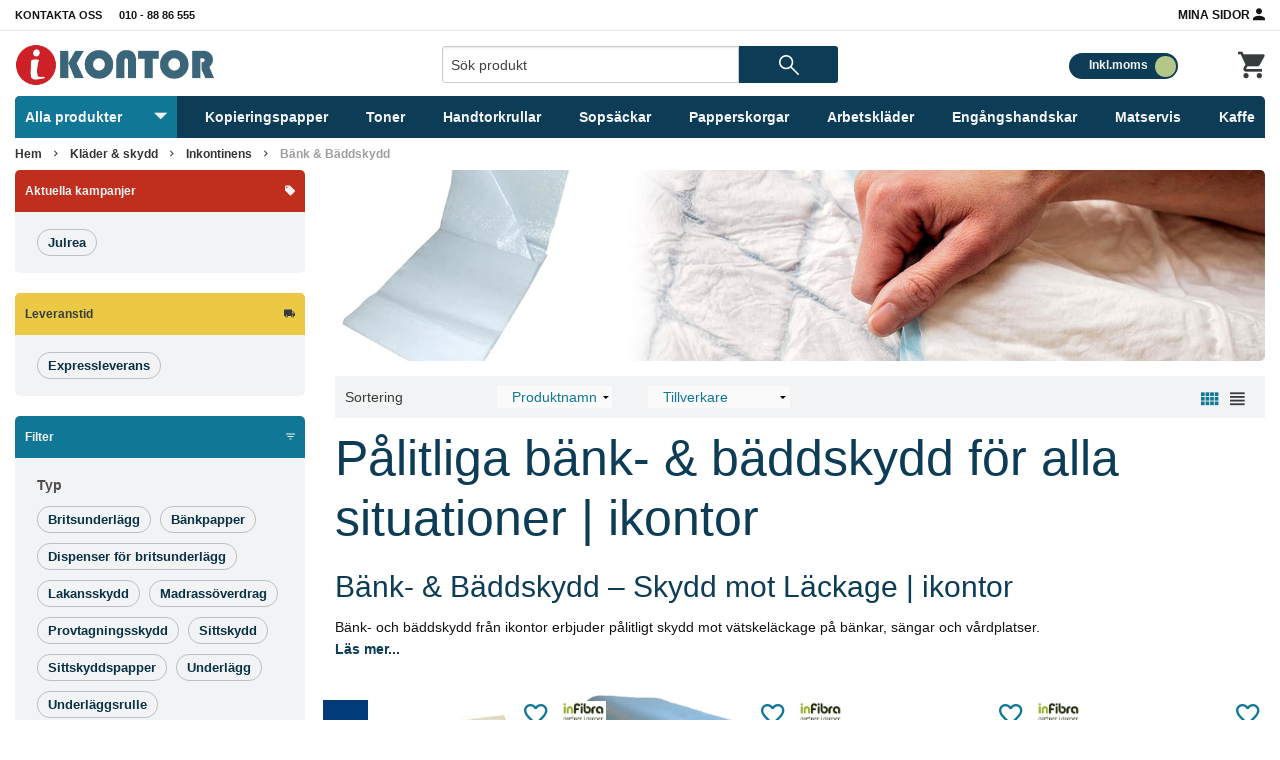

--- FILE ---
content_type: text/html; charset=UTF-8
request_url: https://www.ikontor.se/c/klader-och-skydd/-inkontinens/-bank-och-baddskydd-/
body_size: 43156
content:

						<!doctype html>
			<html class="no-js antialiased" lang="sv">
				<head>
											<meta charset="utf-8">
						<meta http-equiv="X-UA-Compatible" content="IE=edge">
						<meta http-equiv="Content-Type" content="text/html; charset=UTF-8">
						<meta name="viewport" content="width=device-width, initial-scale=1.0">
						<title>Bänk- & bäddskydd för säkerhet och hygien | ikontor</title>						<meta name="description" content="Bänk- och bäddskydd anpassade för hem och vård | ikontor">						<meta name="keywords" content="ikontor.se, Bänk &amp; Bäddskydd">	
						<meta name="author" content="ikontor.se">
													<!-- Google Search Console varification -->
							<meta name="google-site-verification" content="A-V87KadOAo3pVuQf4N3O8aFnO9vLH4VunBFrFmjCJI" />
												<!-- MSN Search varification -->
						<meta name="msvalidate.01" content="26DE3585299A480DF2D7AB252D54E080" />
													<!-- Google GA4 datalayer -->
														<script>
			function addItemByClickedToLists(event, eventType) {
				var addButton = event.target;
				var productBox = addButton.closest('.product-box');
				if (!productBox) {
					return;
				}
				var hiddenItemModel = productBox.querySelector('#hiddenItemModel');
				var itemModel = hiddenItemModel ? hiddenItemModel.value : '';
				var hiddenItemName = productBox.querySelector('#hiddenItemName');
				var itemName = hiddenItemName ? hiddenItemName.value : '';
				var hiddenItemBrandInput = productBox.querySelector('#hiddenItemBrandInput');
				var itemBrand = hiddenItemBrandInput ? hiddenItemBrandInput.value : '';
				var hiddenItemTaxInput = productBox.querySelector('#hiddenItemTaxInput');
				var taxCount = hiddenItemTaxInput ? parseFloat(hiddenItemTaxInput.value) : 0;
				var hiddenItemPriceInput = productBox.querySelector('#hiddenItemPriceInput');
				var itemPrice = hiddenItemPriceInput ? parseFloat(hiddenItemPriceInput.value) : 0;
				var hiddenItemFinalPriceInput = productBox.querySelector('#hiddenItemFinalPriceInput');
				var itemFinalPrice = hiddenItemFinalPriceInput ? parseFloat(hiddenItemFinalPriceInput.value) : 0;
				var hiddenItemCategoryInput = productBox.querySelector('#hiddenItemCategoryInput');
				var itemCategory = hiddenItemCategoryInput ? hiddenItemCategoryInput.value.split(',') : [];
				var categoryObject = {};
				itemCategory.forEach(function(category, index) {
					if (index === 0) {
						categoryObject['item_category'] = category.trim();
					} else {
						categoryObject['item_category' + (index + 1)] = category.trim();
					}
				});
				var discount = 0;
				if (itemPrice > itemFinalPrice) {
											discount = parseFloat(((itemPrice / ((taxCount / 100) + 1)) - itemFinalPrice).toFixed(2));
						itemPrice = parseFloat(((itemPrice / ((taxCount / 100) + 1))).toFixed(2))
									}
				window.dataLayer = window.dataLayer || [];
				window.dataLayer.push({ ecommerce: null });
				window.dataLayer.push({
					event: eventType,
					ecommerce: {
						currency: "SEK",
						value: itemFinalPrice,
						items: [{
							item_id: itemModel,
							item_name: itemName,
							affiliation: "ikontor.se",
							discount: discount,
							index: 0,
							item_brand: itemBrand,
							...categoryObject,
							price: itemPrice,
							quantity: 1
						}]
					}
				});
			}		 
			document.addEventListener("DOMContentLoaded", function() {
				var addToCartButtons = document.querySelectorAll(".bt-text-buy-now");
				if (addToCartButtons) {
					addToCartButtons.forEach(function(button) {
						button.addEventListener("click", function(event) {
							addItemByClickedToLists(event, "add_to_cart");
						});
					});
				}
				var addToWishListButtons = document.querySelectorAll("#addToFavGtm");
				if (addToWishListButtons) {
					addToWishListButtons.forEach(function(button) {
						button.addEventListener("click", function(event) {
							addItemByClickedToLists(event, "add_to_wishlist");
						});
					});
				}
			});
		</script>
	
		<script>
		window.dataLayer = window.dataLayer || [];
	  	window.dataLayer.push({ ecommerce: null });
		window.dataLayer.push({
							  
							event: "view_item_list",
				ecommerce: {
					item_list_id: "3262",
					item_list_name: "Bänk & Bäddskydd",
					currency: "SEK",
					items: [
																																															
							{
								item_id: "500148-HH",
								item_name: "Britsunderlägg Abena 1-Lager Natur",
								affiliation: "ikontor.se",
								discount: 0.00,
						      	index: 0,
					 			item_brand: "Abena",
																																																																																																		item_category: "Bänk & Bäddskydd",
																																																						
								price: 572.00,
								quantity: 1
							},
																																																
							{
								item_id: "1020-1",
								item_name: "Bänkpapper Infibra Viscosoft Blå 60x195cm 300st",
								affiliation: "ikontor.se",
								discount: 0.00,
						      	index: 1,
					 			item_brand: "Infibra",
																																																																																																		item_category: "Bänk & Bäddskydd",
																																																																																																																																																				
									item_list_id: "1101-2",
									item_list_name: "Rengöringsduk Infibra Absoft 40x40cm 450st",
																
								price: 1151.20,
								quantity: 1
							},
																																																
							{
								item_id: "1002",
								item_name: "Bänkpapper Infibra Viscosoft Grön 50x195cm 300st",
								affiliation: "ikontor.se",
								discount: 0.00,
						      	index: 2,
					 			item_brand: "Infibra",
																																																																																																		item_category: "Bänk & Bäddskydd",
																																																																																																																																																				
									item_list_id: "1101-2",
									item_list_name: "Rengöringsduk Infibra Absoft 40x40cm 450st",
																
								price: 911.20,
								quantity: 1
							},
																																																
							{
								item_id: "1001-1",
								item_name: "Bänkpapper Infibra Viscosoft Grön 60x195cm 300st",
								affiliation: "ikontor.se",
								discount: 0.00,
						      	index: 3,
					 			item_brand: "Infibra",
																																																																																																		item_category: "Bänk & Bäddskydd",
																																																																																																																																																				
									item_list_id: "1101-2",
									item_list_name: "Rengöringsduk Infibra Absoft 40x40cm 450st",
																
								price: 1007.20,
								quantity: 1
							},
																																																
							{
								item_id: "1008",
								item_name: "Bänkpapper Infibra Viscosoft Grön 60x98cm 600st",
								affiliation: "ikontor.se",
								discount: 0.00,
						      	index: 4,
					 			item_brand: "Infibra",
																																																																																																		item_category: "Bänk & Bäddskydd",
																																																																																																																																																																																																																																																				
									item_list_id: "1018-3, 1011-1, 1101-2",
									item_list_name: "Bänkpapper Infibra Viscosoft Rulle Grön 50cmx200m 2rl, Bänkpapper Infibra Viscosoft Rulle Grön 60cmx200m 2rl, Rengöringsduk Infibra Absoft 40x40cm 450st",
																
								price: 1055.20,
								quantity: 1
							},
																																																
							{
								item_id: "1028-1",
								item_name: "Bänkpapper Infibra Viscosoft Halvkropps Blå 60x98cm 600st",
								affiliation: "ikontor.se",
								discount: 0.00,
						      	index: 5,
					 			item_brand: "Infibra",
																																																																																																		item_category: "Bänk & Bäddskydd",
																																																																																																																																																				
									item_list_id: "1101-2",
									item_list_name: "Rengöringsduk Infibra Absoft 40x40cm 450st",
																
								price: 1143.20,
								quantity: 1
							},
																																																
							{
								item_id: "1006",
								item_name: "Bänkpapper Infibra Viscosoft Vit 50x195cm 300st",
								affiliation: "ikontor.se",
								discount: 0.00,
						      	index: 6,
					 			item_brand: "Infibra",
																																																																																																		item_category: "Bänk & Bäddskydd",
																																																																																																																																																				
									item_list_id: "1101-2",
									item_list_name: "Rengöringsduk Infibra Absoft 40x40cm 450st",
																
								price: 1007.20,
								quantity: 1
							},
																																																
							{
								item_id: "1005-1",
								item_name: "Bänkpapper Infibra Viscosoft Vit 60x195cm 300st",
								affiliation: "ikontor.se",
								discount: 0.00,
						      	index: 7,
					 			item_brand: "Infibra",
																																																																																																		item_category: "Bänk & Bäddskydd",
																																																																																																																																																				
									item_list_id: "1101-2",
									item_list_name: "Rengöringsduk Infibra Absoft 40x40cm 450st",
																
								price: 1151.20,
								quantity: 1
							},
																																																
							{
								item_id: "500144-HH",
								item_name: "Britsunderlägg Abena Nonwoven",
								affiliation: "ikontor.se",
								discount: 0.00,
						      	index: 8,
					 			item_brand: "Abena",
																																																																																																		item_category: "Bänk & Bäddskydd",
																																																						
								price: 383.20,
								quantity: 1
							},
																																																
							{
								item_id: "116212",
								item_name: "Britsunderlägg Abena Operforerad 2-Lager Papper Vit 52cm x 50m",
								affiliation: "ikontor.se",
								discount: 0.00,
						      	index: 9,
					 			item_brand: "Abena",
																																																																																																		item_category: "Bänk & Bäddskydd",
																																																						
								price: 132.00,
								quantity: 1
							},
																																																
							{
								item_id: "4624-1",
								item_name: "Britsunderlägg Abena Perforerat 2-Lag Vit 59cmx50m",
								affiliation: "ikontor.se",
								discount: 0.00,
						      	index: 10,
					 			item_brand: "Abena",
																																																																																																		item_category: "Bänk & Bäddskydd",
																																																						
								price: 175.20,
								quantity: 1
							},
																																																
							{
								item_id: "4620-1",
								item_name: "Britsunderlägg Abena Perforerat 2-lags Vit 39cmx50m",
								affiliation: "ikontor.se",
								discount: 0.00,
						      	index: 11,
					 			item_brand: "Abena",
																																																																																																		item_category: "Bänk & Bäddskydd",
																																																						
								price: 116.00,
								quantity: 1
							},
																																																
							{
								item_id: "8575",
								item_name: "Bänkpapper Infibra Viscosoft Grön 75x195cm 100st",
								affiliation: "ikontor.se",
								discount: 0.00,
						      	index: 12,
					 			item_brand: "Infibra",
																																																																																																		item_category: "Bänk & Bäddskydd",
																																																																																																																																																																																																				
									item_list_id: "1011-1, 1018-3",
									item_list_name: "Bänkpapper Infibra Viscosoft Rulle Grön 60cmx200m 2rl, Bänkpapper Infibra Viscosoft Rulle Grön 50cmx200m 2rl",
																
								price: 367.20,
								quantity: 1
							},
																																																
							{
								item_id: "1018-3",
								item_name: "Bänkpapper Infibra Viscosoft Rulle Grön 50cmx200m 2rl",
								affiliation: "ikontor.se",
								discount: 0.00,
						      	index: 13,
					 			item_brand: "Infibra",
																																																																																																		item_category: "Bänk & Bäddskydd",
																																																																																																																																																																																																																																																				
									item_list_id: "8575, 1008, 1011-1",
									item_list_name: "Bänkpapper Infibra Viscosoft Grön 75x195cm 100st, Bänkpapper Infibra Viscosoft Grön 60x98cm 600st, Bänkpapper Infibra Viscosoft Rulle Grön 60cmx200m 2rl",
																
								price: 471.20,
								quantity: 1
							},
																																																
							{
								item_id: "1011-1",
								item_name: "Bänkpapper Infibra Viscosoft Rulle Grön 60cmx200m 2rl",
								affiliation: "ikontor.se",
								discount: 0.00,
						      	index: 14,
					 			item_brand: "Infibra",
																																																																																																		item_category: "Bänk & Bäddskydd",
																																																																																																																																																																																																																																																				
									item_list_id: "8575, 1018-3, 1008",
									item_list_name: "Bänkpapper Infibra Viscosoft Grön 75x195cm 100st, Bänkpapper Infibra Viscosoft Rulle Grön 50cmx200m 2rl, Bänkpapper Infibra Viscosoft Grön 60x98cm 600st",
																
								price: 503.20,
								quantity: 1
							},
																																																
							{
								item_id: "1000003735",
								item_name: "Lakansskydd Abena Abri Bed Basic Plus Vit 80x170cm 25st",
								affiliation: "ikontor.se",
								discount: 0.00,
						      	index: 15,
					 			item_brand: "Abena",
																																																																																																		item_category: "Bänk & Bäddskydd",
																																																						
								price: 279.20,
								quantity: 1
							},
																																																
							{
								item_id: "246601-HH",
								item_name: "Lakansskydd Abena Abri Bed Ekonomi 2-Lags Blå 100st",
								affiliation: "ikontor.se",
								discount: 0.00,
						      	index: 16,
					 			item_brand: "Abena",
																																																																																																		item_category: "Bänk & Bäddskydd",
																																																						
								price: 596.00,
								quantity: 1
							},
																																																
							{
								item_id: "246670-HH",
								item_name: "Lakansskydd Abena Abri Bed Light 3-Lags Vit",
								affiliation: "ikontor.se",
								discount: 0.00,
						      	index: 17,
					 			item_brand: "Abena",
																																																																																																		item_category: "Bänk & Bäddskydd",
																																																						
								price: 788.00,
								quantity: 1
							},
																																																
							{
								item_id: "246611",
								item_name: "Lakansskydd Abena Abri Bed Regular Blå-Vit 80x175cm 25st",
								affiliation: "ikontor.se",
								discount: 0.00,
						      	index: 18,
					 			item_brand: "Abena",
																																																																																																		item_category: "Bänk & Bäddskydd",
																																																						
								price: 199.20,
								quantity: 1
							},
																																																
							{
								item_id: "246721-HH",
								item_name: "Lakansskydd Abena Abri Bed Super Soft Vit",
								affiliation: "ikontor.se",
								discount: 0.00,
						      	index: 19,
					 			item_brand: "Abena",
																																																																																																		item_category: "Bänk & Bäddskydd",
																																																						
								price: 1039.20,
								quantity: 1
							},
																		]
				}
					});																  
	</script>
																		<!-- Google Tag Manager -->
						<script>
							window.onload = function() {
							(function(w,d,s,l,i){w[l]=w[l]||[];w[l].push({'gtm.start':
						new Date().getTime(),event:'gtm.js'});var f=d.getElementsByTagName(s)[0],
						j=d.createElement(s),dl=l!='dataLayer'?'&l='+l:'';j.async=true;j.src=
						'https://www.googletagmanager.com/gtm.js?id='+i+dl;f.parentNode.insertBefore(j,f);
						})(window,document,'script','dataLayer','GTM-NZGZ77P');
							};
						</script>
						<!-- End Google Tag Manager -->
					
						<link rel="canonical" href="https://www.ikontor.se/c/klader-och-skydd/-inkontinens/-bank-och-baddskydd-/">
						<link rel="stylesheet" href="/template/market_Ikontor_v33/css/material-design-iconic-font.min.css?v=1.383">
						<link rel="stylesheet" href="/template/market_Ikontor_v33/css/app.css?v=1.383">
						<link rel="stylesheet" href="/template/market_Ikontor_v33/css/icomoon.css?v=1.383">
						<link rel="stylesheet" href="/template/market_Ikontor_v33/css/iconspecs.css?v=1.383">
						<link rel="stylesheet" href="/template/market_Ikontor_v33/css/cart.css?v=1.383">
						<link rel="stylesheet" href="/template/market_Ikontor_v33/css/stylesheet.css?v=1.383">
						<link rel="stylesheet" href="/template/market_Ikontor_v33/css/favorites.css?v=1.383">
						<link rel="stylesheet" href="/template/market_Ikontor_v33/css/compare_products.css?v=1.383">
						<link rel="stylesheet" href="/template/market_Ikontor_v33/css/fancybox.css?v=1.383">
						<link rel="stylesheet" href="/template/market_Ikontor_v33/css/slick.min.css">
						<link rel="stylesheet" href="/template/market_Ikontor_v33/css/slick-theme.min.css">
						<link rel="stylesheet" href="/template/market_Ikontor_v33/css/lightgallery.min.css">
						
						<style>
							.ajax-loader {
								background: url(/template/market_Ikontor_v33/images/loading.svg) no-repeat;
								display: none;
								min-height: 40px;
								min-width: 40px;
							}
						</style>
													<link rel="apple-touch-icon" sizes="57x57" href="/template/market_Ikontor_v33/images/favicon/apple-icon-57x57.png">
<link rel="apple-touch-icon" sizes="60x60" href="/template/market_Ikontor_v33/images/favicon/apple-icon-60x60.png">
<link rel="apple-touch-icon" sizes="72x72" href="/template/market_Ikontor_v33/images/favicon/apple-icon-72x72.png">
<link rel="apple-touch-icon" sizes="76x76" href="/template/market_Ikontor_v33/images/favicon/apple-icon-76x76.png">
<link rel="apple-touch-icon" sizes="114x114" href="/template/market_Ikontor_v33/images/favicon/apple-icon-114x114.png">
<link rel="apple-touch-icon" sizes="120x120" href="/template/market_Ikontor_v33/images/favicon/apple-icon-120x120.png">
<link rel="apple-touch-icon" sizes="144x144" href="/template/market_Ikontor_v33/images/favicon/apple-icon-144x144.png">
<link rel="apple-touch-icon" sizes="152x152" href="/template/market_Ikontor_v33/images/favicon/apple-icon-152x152.png">
<link rel="apple-touch-icon" sizes="180x180" href="/template/market_Ikontor_v33/images/favicon/apple-icon-180x180.png">
<link rel="icon" type="image/png" sizes="192x192"  href="/template/market_Ikontor_v33/images/favicon/android-icon-192x192.png">
<link rel="icon" type="image/png" sizes="32x32" href="/template/market_Ikontor_v33/images/favicon/favicon-32x32.png">
<link rel="icon" type="image/png" sizes="48x48" href="/template/market_Ikontor_v33/images/favicon/favicon-48x48.png">
<link rel="icon" type="image/png" sizes="96x96" href="/template/market_Ikontor_v33/images/favicon/favicon-96x96.png">
<link rel="icon" type="image/png" sizes="16x16" href="/template/market_Ikontor_v33/images/favicon/favicon-16x16.png">
<link rel="shortcut icon" href="/template/market_Ikontor_v33/images/favicon/favicon.ico">
<meta name="msapplication-TileColor" content="#ffffff">
<meta name="msapplication-TileImage" content="/template/market_Ikontor_v33/images/favicon/ms-icon-144x144.png">
<meta name="theme-color" content="#ffffff">																																<script src="/template/market_Ikontor_v33/js/vendor/vue-2.5.16.min.js"></script>
					<script src="/static/e0f1d2eef85b08bbd5a6c775e4d3b1573d2612f7e417773c733011e5dfbdae52/template/market_Ikontor_v33/js/_standard.html.js">
	</script>

													<script src="/template/market_Ikontor_v33/js/cart_animation.js?v=1.383"></script>
											
	<script src="/template/market_Ikontor_v33/js/pages/categories_listing.js"></script>
											<meta property="og:site_name" content="ikontor.se">
<meta property="og:locale" content="sv_SE">
<meta property="article:author" content="ikontor.se">
<meta property="article:publisher" content="ikontor.se">
<meta property="og:url" content="https://www.ikontor.se/c/klader-och-skydd/-inkontinens/-bank-och-baddskydd-/">
	<meta property="og:title" content="Pålitliga bänk- &amp; bäddskydd för alla situationer | ikontor">
	<meta property="og:description" content="Bänk- &amp; Bäddskydd – Skydd mot Läckage | ikontor
Bänk- och bäddskydd från ikontor erbjuder pålitligt skydd mot vätskeläckage på bänkar, sängar och vårdplatser.! Produkterna är absorberande, hygieniska och enkla att använda, vilket säkerställer trygghet och komfort för både barn och vuxna i hemmet eller vårdmiljöer.">
			<meta property="og:type" content="website">
																<meta property="og:image" content="https://www.ikontor.se/image/33663/1003.jpg">
			<meta property="og:image:secure_url" content="https://www.ikontor.se/image/33663/1003.jpg">
			<meta property="og:image:width" content="1080">
			<meta property="og:image:height" content="1080">
			<meta property="og:image:alt" content="https://www.ikontor.se/template/market_Ikontor_v33/images/logo-for-facebook.png?v=1.383">
																																								
																			</head>
								<body>
					<!-- Google Tag Manager (noscript) -->
					<noscript><iframe src="https://www.googletagmanager.com/ns.html?id=GTM-NZGZ77P"
					height="0" width="0" style="display:none;visibility:hidden"></iframe></noscript>
					<!-- End Google Tag Manager (noscript) -->
					<div id="filter-overlay">		
					<img  src="/template/market_Ikontor_v33/images/loading.svg?q=50" width="40" height="40" alt="Loader" title="Loader"/>
	</div>
					<div id="doofinder-overlay"></div>
					<div class="modal-full fav-full">
	<div class="close-holder-div"><i class="close-holder zmdi zmdi-close-circle-o"></i></div>
	<div class="favs-overlay favs-overlay2">
		<div class="modal-table-holder">
			<div class="small-12 columns">
				<div class="modal-table-div modal-table-div-first small-12 columns">
					<div class="small-6 medium-6 large-5 columns fav-heading-box">
						<h3 class="fav-heading"><i class="zmdi zmdi-favorite"></i> Din önskelista</h3>
					</div>
					<div class="small-6 medium-5 large-5 columns text-right favs-list">
						<p> 0 produkt i listan</p>
					</div>
				</div>
			</div>
					</div>
	</div>
</div>					<div class="off-canvas-wrap" data-offcanvas>
						<div class="inner-wrap">
																						<div class="contain-to-grid show-for-large-up">
									<div class="row">
										<div class="large-12 columns">
																							<div class="top-bar" data-topbar >
													<section class="top-bar-section collapse row">
														<div class="large-3 small-6 columns">
															<!-- Left Nav Section -->
															<div class="row collapse">
																																<div class="small-4 columns">
																	<ul class="left">
																		<li>
																			<a href="https://support.ikontor.se/sv-SE/support/tickets/new" target="_blank"> Kontakta oss</a>
																		</li>
																	</ul>
																</div>
																<div class="small-8 columns">
																	<ul class="left">
																		<li>
																			<a href="tel:+46108886555">010 - 88 86 555</a>
																		</li>
																	</ul>
																</div>
															</div>
														</div>
														<div class="large-6 columns hide-for-medium-down">
																														
														</div>
														<div class="large-3 small-6 columns">
															<div class="row collapse">
																<div class="small-12 columns">
																	<ul class="right">
																																					<li>
																				<a class="text-12" href="/account.php">Mina Sidor <i style="top: 2px;position: relative;" class="text-18 zmdi zmdi-account"></i></a>
																			</li>
																																			</ul>
																</div>
															</div>
														</div>
													</section>
												</div>
																					</div>
									</div>
								</div>
								<div class="fixed">
																																																																																																																																																																																																																																																																																																																																																																																																																																																										<aside class="left-off-canvas-menu">
	<ul class="other-menu-mobile off-canvas-list show-for-medium-down">
					<li>
				<a href="/account.php"><i style="top: 2px;position: relative;" class="text-18 zmdi zmdi-account"></i> Mina Sidor <i class="text-32 right zmdi zmdi-caret-right"></i></a>
			</li>
			</ul>
									<ul class="other-menu-mobile off-canvas-list show-for-medium-down">
			<li><a href="https://www.ikontor.se/c/bastsaljare/" title="Bästsäljare"><span>        
            <img  src="/image/174713/Ba-stsa-ljare-new_1.png?q=75" alt="Bästsäljare" title="Bästsäljare" width="20" height="20"/>
    </span>Bästsäljare<i class="text-32 right zmdi zmdi-caret-right"></i></a></li>		
		</ul>
									<ul class="other-menu-mobile off-canvas-list show-for-medium-down">
			<li><a href="https://www.ikontor.se/c/specialutbud/" title="Specialutbud"><span>        
            <img  src="/image/174714/Specialutbud-new-copy.png?q=75" alt="Specialutbud" title="Specialutbud" width="20" height="20"/>
    </span>Specialutbud<i class="text-32 right zmdi zmdi-caret-right"></i></a></li>		
		</ul>
				<ul class="off-canvas-list relative show-for-medium-down">
			<li>
				<a href="#" class="has-dropdown no-padding no-border" data-toggle-element="#product-category-menu-off-canvas" data-toggle-self-class="active">
					<label>Alla produkter</label>
					<span class="left-off-canvas-dropdown-manu-arrow-down"><i class="zmdi zmdi-caret-down"></i></span>
				</a>
			</li>
		</ul>
		<ul class="off-canvas-list show-for-medium-down">
			<div id="product-category-menu-off-canvas" class="">
																																			<li class="mobile-menu padding-top-10">
							<a href="https://www.ikontor.se/c/-kontorsmaterial/" title="Kontorsmaterial">Kontorsmaterial<span class="right">+</span></a>	
						</li>
						<li class="mobile-level-0">			
	<ul class="menu-level-0">
								<li class="padding-top-10 ">
				<a href="https://www.ikontor.se/c/-kontorsmaterial/-pappersvaror/" title="Pappersvaror" class="mobile-menu"><span class="right">+</span>Pappersvaror</a>
												
	<ul class="menu-level-1">
								<li class="padding-top-10 ">
				<a href="https://www.ikontor.se/c/-kontorsmaterial/-pappersvaror/-almanackor/" title="Almanackor" class="mobile-menu"><span class="right">+</span>Almanackor</a>
												
	<ul class="menu-level-2">
								<li class="padding-top-10 ">
				<a href="https://www.ikontor.se/c/-kontorsmaterial/-pappersvaror/-almanackor/bordskalendrar/" title="Bordskalendrar" >Bordskalendrar</a>
							</li>
								<li class=" ">
				<a href="https://www.ikontor.se/c/-kontorsmaterial/-pappersvaror/-almanackor/bokningsjournaler/" title="Bokningsjournaler" >Bokningsjournaler</a>
							</li>
								<li class=" ">
				<a href="https://www.ikontor.se/c/-kontorsmaterial/-pappersvaror/-almanackor/dagbocker/" title="Dagböcker" >Dagböcker</a>
							</li>
								<li class=" ">
				<a href="https://www.ikontor.se/c/-kontorsmaterial/-pappersvaror/-almanackor/dagblock-och-manadsblock/" title="Dagblock &amp; Månadsblock" >Dagblock &amp; Månadsblock</a>
							</li>
								<li class=" ">
				<a href="https://www.ikontor.se/c/-kontorsmaterial/-pappersvaror/-almanackor/elevkalendrar/" title="Elevkalendrar" >Elevkalendrar</a>
							</li>
								<li class=" ">
				<a href="https://www.ikontor.se/c/-kontorsmaterial/-pappersvaror/-almanackor/fickkalendrar/" title="Fickkalendrar" >Fickkalendrar</a>
							</li>
								<li class=" ">
				<a href="https://www.ikontor.se/c/-kontorsmaterial/-pappersvaror/-almanackor/kontorskalendrar/" title="Kontorskalendrar" >Kontorskalendrar</a>
							</li>
								<li class=" ">
				<a href="https://www.ikontor.se/c/-kontorsmaterial/-pappersvaror/-almanackor/kalenderstall/" title="Kalenderställ" >Kalenderställ</a>
							</li>
								<li class=" ">
				<a href="https://www.ikontor.se/c/-kontorsmaterial/-pappersvaror/-almanackor/lararkalendrar/" title="Lärarkalendrar" >Lärarkalendrar</a>
							</li>
								<li class=" ">
				<a href="https://www.ikontor.se/c/-kontorsmaterial/-pappersvaror/-almanackor/systemkalendrar/" title="Systemkalendrar" >Systemkalendrar</a>
							</li>
								<li class=" ">
				<a href="https://www.ikontor.se/c/-kontorsmaterial/-pappersvaror/-almanackor/planeringstavlor/" title="Planeringstavlor" >Planeringstavlor</a>
							</li>
								<li class=" ">
				<a href="https://www.ikontor.se/c/-kontorsmaterial/-pappersvaror/-almanackor/vaggkalendrar/" title="Väggkalendrar" >Väggkalendrar</a>
							</li>
								<li class=" ">
				<a href="https://www.ikontor.se/c/-kontorsmaterial/-pappersvaror/-almanackor/vaggblad/" title="Väggblad" >Väggblad</a>
							</li>
								<li class=" ">
				<a href="https://www.ikontor.se/c/-kontorsmaterial/-pappersvaror/-almanackor/veckokalendrar/" title="Veckokalendrar" >Veckokalendrar</a>
							</li>
								<li class="padding-bottom-10 ">
				<a href="https://www.ikontor.se/c/-kontorsmaterial/-pappersvaror/-almanackor/temakalendrar/" title="Temakalendrar" >Temakalendrar</a>
							</li>
			</ul>	

							</li>
								<li class=" ">
				<a href="https://www.ikontor.se/c/-kontorsmaterial/-pappersvaror/block-blanketter/" title="Block &amp; Blanketter" class="mobile-menu"><span class="right">+</span>Block &amp; Blanketter</a>
												
	<ul class="menu-level-2">
								<li class="padding-top-10 ">
				<a href="https://www.ikontor.se/c/-kontorsmaterial/-pappersvaror/block-blanketter/-anteckningsblock/" title="Anteckningsblock" >Anteckningsblock</a>
							</li>
								<li class=" ">
				<a href="https://www.ikontor.se/c/-kontorsmaterial/-pappersvaror/block-blanketter/-blanketter/" title="Blanketter" >Blanketter</a>
							</li>
								<li class=" ">
				<a href="https://www.ikontor.se/c/-kontorsmaterial/-pappersvaror/block-blanketter/bokforingsbocker/" title="Bokföringsböcker" >Bokföringsböcker</a>
							</li>
								<li class=" ">
				<a href="https://www.ikontor.se/c/-kontorsmaterial/-pappersvaror/block-blanketter/notisar-markflikar/" title="Notisar &amp; Märkflikar" >Notisar &amp; Märkflikar</a>
							</li>
								<li class=" ">
				<a href="https://www.ikontor.se/c/-kontorsmaterial/-pappersvaror/block-blanketter/skrivplattor/" title="Skrivplattor" >Skrivplattor</a>
							</li>
								<li class="padding-bottom-10 ">
				<a href="https://www.ikontor.se/c/-kontorsmaterial/-pappersvaror/block-blanketter/vaxduksbocker/" title="Vaxduksböcker" >Vaxduksböcker</a>
							</li>
			</ul>	

							</li>
								<li class="padding-bottom-10 ">
				<a href="https://www.ikontor.se/c/-kontorsmaterial/-pappersvaror/kontorspapper/" title="Kontorspapper" class="mobile-menu"><span class="right">+</span>Kontorspapper</a>
												
	<ul class="menu-level-2">
								<li class="padding-top-10 ">
				<a href="https://www.ikontor.se/c/-kontorsmaterial/-pappersvaror/kontorspapper/-kopieringspapper/" title="Kopieringspapper" >Kopieringspapper</a>
							</li>
								<li class=" ">
				<a href="https://www.ikontor.se/c/-kontorsmaterial/-pappersvaror/kontorspapper/brevpapper/" title="Brevpapper" >Brevpapper</a>
							</li>
								<li class=" ">
				<a href="https://www.ikontor.se/c/-kontorsmaterial/-pappersvaror/kontorspapper/foto-papper/" title="Foto-papper" >Foto-papper</a>
							</li>
								<li class=" ">
				<a href="https://www.ikontor.se/c/-kontorsmaterial/-pappersvaror/kontorspapper/specialpapper/" title="Specialpapper" >Specialpapper</a>
							</li>
								<li class="padding-bottom-10 ">
				<a href="https://www.ikontor.se/c/-kontorsmaterial/-pappersvaror/kontorspapper/etiketter-och-markband/" title="Etiketter &amp; Märkband" >Etiketter &amp; Märkband</a>
							</li>
			</ul>	

							</li>
			</ul>	

							</li>
								<li class=" ">
				<a href="https://www.ikontor.se/c/-kontorsmaterial/-skrivbordsvaror/" title="Skrivbordsvaror" class="mobile-menu"><span class="right">+</span>Skrivbordsvaror</a>
												
	<ul class="menu-level-1">
								<li class="padding-top-10 ">
				<a href="https://www.ikontor.se/c/-kontorsmaterial/-skrivbordsvaror/-pennor/" title="Pennor" class="mobile-menu"><span class="right">+</span>Pennor</a>
												
	<ul class="menu-level-2">
								<li class="padding-top-10 ">
				<a href="https://www.ikontor.se/c/-kontorsmaterial/-skrivbordsvaror/-pennor/blyertspennor/" title="Blyertspennor" >Blyertspennor</a>
							</li>
								<li class=" ">
				<a href="https://www.ikontor.se/c/-kontorsmaterial/-skrivbordsvaror/-pennor/blackkulpennor/" title="Bläckkulpennor" >Bläckkulpennor</a>
							</li>
								<li class=" ">
				<a href="https://www.ikontor.se/c/-kontorsmaterial/-skrivbordsvaror/-pennor/bladderblockspennor/" title="Blädderblockspennor" >Blädderblockspennor</a>
							</li>
								<li class=" ">
				<a href="https://www.ikontor.se/c/-kontorsmaterial/-skrivbordsvaror/-pennor/overheadpennor/" title="Overheadpennor" >Overheadpennor</a>
							</li>
								<li class=" ">
				<a href="https://www.ikontor.se/c/-kontorsmaterial/-skrivbordsvaror/-pennor/kalligrafipennor/" title="Kalligrafipennor" >Kalligrafipennor</a>
							</li>
								<li class=" ">
				<a href="https://www.ikontor.se/c/-kontorsmaterial/-skrivbordsvaror/-pennor/fiberspetspennor/" title="Fiberspetspennor" >Fiberspetspennor</a>
							</li>
								<li class=" ">
				<a href="https://www.ikontor.se/c/-kontorsmaterial/-skrivbordsvaror/-pennor/gelkulpennor/" title="Gelkulpennor" >Gelkulpennor</a>
							</li>
								<li class=" ">
				<a href="https://www.ikontor.se/c/-kontorsmaterial/-skrivbordsvaror/-pennor/kulspetspennor/" title="Kulspetspennor" >Kulspetspennor</a>
							</li>
								<li class=" ">
				<a href="https://www.ikontor.se/c/-kontorsmaterial/-skrivbordsvaror/-pennor/markpennor/" title="Märkpennor" >Märkpennor</a>
							</li>
								<li class=" ">
				<a href="https://www.ikontor.se/c/-kontorsmaterial/-skrivbordsvaror/-pennor/stiftpennor-reservstift/" title="Stiftpennor &amp; Reservstift" >Stiftpennor &amp; Reservstift</a>
							</li>
								<li class=" ">
				<a href="https://www.ikontor.se/c/-kontorsmaterial/-skrivbordsvaror/-pennor/overstrykningspennor/" title="Överstrykningspennor" >Överstrykningspennor</a>
							</li>
								<li class=" ">
				<a href="https://www.ikontor.se/c/-kontorsmaterial/-skrivbordsvaror/-pennor/pennpatroner/" title="Pennpatroner" >Pennpatroner</a>
							</li>
								<li class=" ">
				<a href="https://www.ikontor.se/c/-kontorsmaterial/-skrivbordsvaror/-pennor/whiteboardpennor/" title="Whiteboardpennor" >Whiteboardpennor</a>
							</li>
								<li class=" ">
				<a href="https://www.ikontor.se/c/-kontorsmaterial/-skrivbordsvaror/-pennor/fargpennor/" title="Färgpennor" >Färgpennor</a>
							</li>
								<li class=" ">
				<a href="https://www.ikontor.se/c/-kontorsmaterial/-skrivbordsvaror/-pennor/korrigering/" title="Korrigering" >Korrigering</a>
							</li>
								<li class="padding-bottom-10 ">
				<a href="https://www.ikontor.se/c/-kontorsmaterial/-skrivbordsvaror/-pennor/penntillbehor/" title="Penntillbehör" >Penntillbehör</a>
							</li>
			</ul>	

							</li>
								<li class=" ">
				<a href="https://www.ikontor.se/c/-kontorsmaterial/-skrivbordsvaror/panelsystem/" title="Panelsystem" class="mobile-menu"><span class="right">+</span>Panelsystem</a>
												
	<ul class="menu-level-2">
								<li class="padding-top-10 ">
				<a href="https://www.ikontor.se/c/-kontorsmaterial/-skrivbordsvaror/panelsystem/-panelsystem/" title="Panelsystem" >Panelsystem</a>
							</li>
								<li class="padding-bottom-10 ">
				<a href="https://www.ikontor.se/c/-kontorsmaterial/-skrivbordsvaror/panelsystem/bordstall-och-vaggstall/" title="Bordställ &amp; Väggställ" >Bordställ &amp; Väggställ</a>
							</li>
			</ul>	

							</li>
								<li class=" ">
				<a href="https://www.ikontor.se/c/-kontorsmaterial/-skrivbordsvaror/blankettfack-och-boxar/" title="Blankettfack &amp; Boxar" class="mobile-menu"><span class="right">+</span>Blankettfack &amp; Boxar</a>
												
	<ul class="menu-level-2">
								<li class="padding-top-10 ">
				<a href="https://www.ikontor.se/c/-kontorsmaterial/-skrivbordsvaror/blankettfack-och-boxar/blankettboxar/" title="Blankettboxar" >Blankettboxar</a>
							</li>
								<li class="padding-bottom-10 ">
				<a href="https://www.ikontor.se/c/-kontorsmaterial/-skrivbordsvaror/blankettfack-och-boxar/blankettfack/" title="Blankettfack" >Blankettfack</a>
							</li>
			</ul>	

							</li>
								<li class=" ">
				<a href="https://www.ikontor.se/c/-kontorsmaterial/-skrivbordsvaror/-broschyrstall-och-postfack/" title="Broschyrställ &amp; Postfack" >Broschyrställ &amp; Postfack</a>
							</li>
								<li class=" ">
				<a href="https://www.ikontor.se/c/-kontorsmaterial/-skrivbordsvaror/visitkortsforvaring/" title="Visitkortsförvaring" class="mobile-menu"><span class="right">+</span>Visitkortsförvaring</a>
												
	<ul class="menu-level-2">
								<li class="padding-top-10 ">
				<a href="https://www.ikontor.se/c/-kontorsmaterial/-skrivbordsvaror/visitkortsforvaring/visitkortsparmar/" title="Visitkortspärmar" >Visitkortspärmar</a>
							</li>
								<li class="padding-bottom-10 ">
				<a href="https://www.ikontor.se/c/-kontorsmaterial/-skrivbordsvaror/visitkortsforvaring/visitkortshallare/" title="Visitkortshållare" >Visitkortshållare</a>
							</li>
			</ul>	

							</li>
								<li class=" ">
				<a href="https://www.ikontor.se/c/-kontorsmaterial/-skrivbordsvaror/saxar-/" title="Saxar" >Saxar</a>
							</li>
								<li class="padding-bottom-10 ">
				<a href="https://www.ikontor.se/c/-kontorsmaterial/-skrivbordsvaror/-ovriga-skrivbordsvaror/" title="Övriga Skrivbordsvaror" class="mobile-menu"><span class="right">+</span>Övriga Skrivbordsvaror</a>
												
	<ul class="menu-level-2">
								<li class="padding-top-10 ">
				<a href="https://www.ikontor.se/c/-kontorsmaterial/-skrivbordsvaror/-ovriga-skrivbordsvaror/brev-och-katalogstall/" title="Brev &amp; Katalogställ" >Brev &amp; Katalogställ</a>
							</li>
								<li class=" ">
				<a href="https://www.ikontor.se/c/-kontorsmaterial/-skrivbordsvaror/-ovriga-skrivbordsvaror/brevkorgar/" title="Brevkorgar" >Brevkorgar</a>
							</li>
								<li class=" ">
				<a href="https://www.ikontor.se/c/-kontorsmaterial/-skrivbordsvaror/-ovriga-skrivbordsvaror/gemkoppar/" title="Gemkoppar" >Gemkoppar</a>
							</li>
								<li class=" ">
				<a href="https://www.ikontor.se/c/-kontorsmaterial/-skrivbordsvaror/-ovriga-skrivbordsvaror/-halslag/" title="Hålslag" >Hålslag</a>
							</li>
								<li class=" ">
				<a href="https://www.ikontor.se/c/-kontorsmaterial/-skrivbordsvaror/-ovriga-skrivbordsvaror/haftapparater/" title="Häftapparater" >Häftapparater</a>
							</li>
								<li class=" ">
				<a href="https://www.ikontor.se/c/-kontorsmaterial/-skrivbordsvaror/-ovriga-skrivbordsvaror/haftpistoler-och-hafttanger/" title="Häftpistoler &amp; Häfttänger" >Häftpistoler &amp; Häfttänger</a>
							</li>
								<li class=" ">
				<a href="https://www.ikontor.se/c/-kontorsmaterial/-skrivbordsvaror/-ovriga-skrivbordsvaror/haftklammer-tillbehor/" title="Häftklammer tillbehör" >Häftklammer tillbehör</a>
							</li>
								<li class=" ">
				<a href="https://www.ikontor.se/c/-kontorsmaterial/-skrivbordsvaror/-ovriga-skrivbordsvaror/sedelraknare/" title="Sedelräknare" >Sedelräknare</a>
							</li>
								<li class=" ">
				<a href="https://www.ikontor.se/c/-kontorsmaterial/-skrivbordsvaror/-ovriga-skrivbordsvaror/-kontorstejp-och-lim/" title="Kontorstejp &amp; lim" >Kontorstejp &amp; lim</a>
							</li>
								<li class=" ">
				<a href="https://www.ikontor.se/c/-kontorsmaterial/-skrivbordsvaror/-ovriga-skrivbordsvaror/penn-och-prylstall/" title="Penn och Prylställ" >Penn och Prylställ</a>
							</li>
								<li class=" ">
				<a href="https://www.ikontor.se/c/-kontorsmaterial/-skrivbordsvaror/-ovriga-skrivbordsvaror/skrivunderlagg/" title="Skrivunderlägg" >Skrivunderlägg</a>
							</li>
								<li class="padding-bottom-10 ">
				<a href="https://www.ikontor.se/c/-kontorsmaterial/-skrivbordsvaror/-ovriga-skrivbordsvaror/tidskriftssamlare/" title="Tidskriftssamlare" >Tidskriftssamlare</a>
							</li>
			</ul>	

							</li>
			</ul>	

							</li>
								<li class=" ">
				<a href="https://www.ikontor.se/c/-kontorsmaterial/toner-och-black/" title="Toner &amp; Bläck" class="mobile-menu"><span class="right">+</span>Toner &amp; Bläck</a>
												
	<ul class="menu-level-1">
								<li class="padding-top-10 ">
				<a href="https://www.ikontor.se/c/-kontorsmaterial/toner-och-black/toner/" title="Toner" >Toner</a>
							</li>
								<li class=" ">
				<a href="https://www.ikontor.se/c/-kontorsmaterial/toner-och-black/blackpatroner/" title="Bläckpatroner" >Bläckpatroner</a>
							</li>
								<li class=" ">
				<a href="https://www.ikontor.se/c/-kontorsmaterial/toner-och-black/skrivhuvud/" title="Skrivhuvud" >Skrivhuvud</a>
							</li>
								<li class=" ">
				<a href="https://www.ikontor.se/c/-kontorsmaterial/toner-och-black/trummor/" title="Trummor" >Trummor</a>
							</li>
								<li class=" ">
				<a href="https://www.ikontor.se/c/-kontorsmaterial/toner-och-black/fargband-och-karbonrullar/" title="Färgband &amp; karbonrullar" >Färgband &amp; karbonrullar</a>
							</li>
								<li class="padding-bottom-10 ">
				<a href="https://www.ikontor.se/c/-kontorsmaterial/toner-och-black/ovriga-maskintillbehor/" title="Övriga maskintillbehör" >Övriga maskintillbehör</a>
							</li>
			</ul>	

							</li>
								<li class=" ">
				<a href="https://www.ikontor.se/c/-kontorsmaterial/-arkivvaror/" title="Arkivvaror" class="mobile-menu"><span class="right">+</span>Arkivvaror</a>
												
	<ul class="menu-level-1">
								<li class="padding-top-10 ">
				<a href="https://www.ikontor.se/c/-kontorsmaterial/-arkivvaror/-mappar/" title="Mappar" class="mobile-menu"><span class="right">+</span>Mappar</a>
												
	<ul class="menu-level-2">
								<li class="padding-top-10 ">
				<a href="https://www.ikontor.se/c/-kontorsmaterial/-arkivvaror/-mappar/g-mappar/" title="G-mappar" >G-mappar</a>
							</li>
								<li class=" ">
				<a href="https://www.ikontor.se/c/-kontorsmaterial/-arkivvaror/-mappar/boxmappar/" title="Boxmappar" >Boxmappar</a>
							</li>
								<li class=" ">
				<a href="https://www.ikontor.se/c/-kontorsmaterial/-arkivvaror/-mappar/klammappar/" title="Klämmappar" >Klämmappar</a>
							</li>
								<li class=" ">
				<a href="https://www.ikontor.se/c/-kontorsmaterial/-arkivvaror/-mappar/kuvertmappar/" title="Kuvertmappar" >Kuvertmappar</a>
							</li>
								<li class=" ">
				<a href="https://www.ikontor.se/c/-kontorsmaterial/-arkivvaror/-mappar/kombimappar/" title="Kombimappar" >Kombimappar</a>
							</li>
								<li class=" ">
				<a href="https://www.ikontor.se/c/-kontorsmaterial/-arkivvaror/-mappar/offertmappar/" title="Offertmappar" >Offertmappar</a>
							</li>
								<li class=" ">
				<a href="https://www.ikontor.se/c/-kontorsmaterial/-arkivvaror/-mappar/plastmappar/" title="Plastmappar" >Plastmappar</a>
							</li>
								<li class=" ">
				<a href="https://www.ikontor.se/c/-kontorsmaterial/-arkivvaror/-mappar/projektmappar/" title="Projektmappar" >Projektmappar</a>
							</li>
								<li class=" ">
				<a href="https://www.ikontor.se/c/-kontorsmaterial/-arkivvaror/-mappar/sorteringsmappar/" title="Sorteringsmappar" >Sorteringsmappar</a>
							</li>
								<li class="padding-bottom-10 ">
				<a href="https://www.ikontor.se/c/-kontorsmaterial/-arkivvaror/-mappar/mappar-ovriga/" title="Mappar Övriga" >Mappar Övriga</a>
							</li>
			</ul>	

							</li>
								<li class=" ">
				<a href="https://www.ikontor.se/c/-kontorsmaterial/-arkivvaror/-parmar-och-tillbehor/" title="Pärmar &amp; tillbehör" class="mobile-menu"><span class="right">+</span>Pärmar &amp; tillbehör</a>
												
	<ul class="menu-level-2">
								<li class="padding-top-10 ">
				<a href="https://www.ikontor.se/c/-kontorsmaterial/-arkivvaror/-parmar-och-tillbehor/-demobocker/" title="Demoböcker" >Demoböcker</a>
							</li>
								<li class=" ">
				<a href="https://www.ikontor.se/c/-kontorsmaterial/-arkivvaror/-parmar-och-tillbehor/europaparmar/" title="Europapärmar" >Europapärmar</a>
							</li>
								<li class=" ">
				<a href="https://www.ikontor.se/c/-kontorsmaterial/-arkivvaror/-parmar-och-tillbehor/fotoalbum/" title="Fotoalbum" >Fotoalbum</a>
							</li>
								<li class=" ">
				<a href="https://www.ikontor.se/c/-kontorsmaterial/-arkivvaror/-parmar-och-tillbehor/gaffelparmar/" title="Gaffelpärmar" >Gaffelpärmar</a>
							</li>
								<li class=" ">
				<a href="https://www.ikontor.se/c/-kontorsmaterial/-arkivvaror/-parmar-och-tillbehor/parmkaruseller/" title="Pärmkaruseller" >Pärmkaruseller</a>
							</li>
								<li class=" ">
				<a href="https://www.ikontor.se/c/-kontorsmaterial/-arkivvaror/-parmar-och-tillbehor/parmtillbehor/" title="Pärmtillbehör" >Pärmtillbehör</a>
							</li>
								<li class="padding-bottom-10 ">
				<a href="https://www.ikontor.se/c/-kontorsmaterial/-arkivvaror/-parmar-och-tillbehor/ringparmar/" title="Ringpärmar" >Ringpärmar</a>
							</li>
			</ul>	

							</li>
								<li class=" ">
				<a href="https://www.ikontor.se/c/-kontorsmaterial/-arkivvaror/arkivkartonger-och-tillbehor/" title="Arkivkartonger &amp; tillbehör" class="mobile-menu"><span class="right">+</span>Arkivkartonger &amp; tillbehör</a>
												
	<ul class="menu-level-2">
								<li class="padding-top-10padding-bottom-10 ">
				<a href="https://www.ikontor.se/c/-kontorsmaterial/-arkivvaror/arkivkartonger-och-tillbehor/-arkivkartonger/" title="Arkivkartonger" >Arkivkartonger</a>
							</li>
			</ul>	

							</li>
								<li class=" ">
				<a href="https://www.ikontor.se/c/-kontorsmaterial/-arkivvaror/forvaring/" title="Förvaring" class="mobile-menu"><span class="right">+</span>Förvaring</a>
												
	<ul class="menu-level-2">
								<li class="padding-top-10 ">
				<a href="https://www.ikontor.se/c/-kontorsmaterial/-arkivvaror/forvaring/forvaringsskap/" title="Förvaringsskåp" >Förvaringsskåp</a>
							</li>
								<li class="padding-bottom-10 ">
				<a href="https://www.ikontor.se/c/-kontorsmaterial/-arkivvaror/forvaring/nyckelskap-och-tillbehor/" title="Nyckelskåp och tillbehör" >Nyckelskåp och tillbehör</a>
							</li>
			</ul>	

							</li>
								<li class=" ">
				<a href="https://www.ikontor.se/c/-kontorsmaterial/-arkivvaror/kort-och-lador/" title="Kort &amp; lådor" class="mobile-menu"><span class="right">+</span>Kort &amp; lådor</a>
												
	<ul class="menu-level-2">
								<li class="padding-top-10padding-bottom-10 ">
				<a href="https://www.ikontor.se/c/-kontorsmaterial/-arkivvaror/kort-och-lador/-ledkort-och-skrivkort/" title="Ledkort &amp; Skrivkort" >Ledkort &amp; Skrivkort</a>
							</li>
			</ul>	

							</li>
								<li class=" ">
				<a href="https://www.ikontor.se/c/-kontorsmaterial/-arkivvaror/hangmappar-och-tillbehor/" title="Hängmappar &amp; tillbehör" class="mobile-menu"><span class="right">+</span>Hängmappar &amp; tillbehör</a>
												
	<ul class="menu-level-2">
								<li class="padding-top-10 ">
				<a href="https://www.ikontor.se/c/-kontorsmaterial/-arkivvaror/hangmappar-och-tillbehor/hangmappsforvaring/" title="Hängmappsförvaring" >Hängmappsförvaring</a>
							</li>
								<li class="padding-bottom-10 ">
				<a href="https://www.ikontor.se/c/-kontorsmaterial/-arkivvaror/hangmappar-och-tillbehor/hangmappar/" title="Hängmappar" >Hängmappar</a>
							</li>
			</ul>	

							</li>
								<li class=" ">
				<a href="https://www.ikontor.se/c/-kontorsmaterial/-arkivvaror/register/" title="Register" class="mobile-menu"><span class="right">+</span>Register</a>
												
	<ul class="menu-level-2">
								<li class="padding-top-10 ">
				<a href="https://www.ikontor.se/c/-kontorsmaterial/-arkivvaror/register/kartongregister/" title="Kartongregister" >Kartongregister</a>
							</li>
								<li class=" ">
				<a href="https://www.ikontor.se/c/-kontorsmaterial/-arkivvaror/register/pappersregister/" title="Pappersregister" >Pappersregister</a>
							</li>
								<li class=" ">
				<a href="https://www.ikontor.se/c/-kontorsmaterial/-arkivvaror/register/plastregister/" title="Plastregister" >Plastregister</a>
							</li>
								<li class="padding-bottom-10 ">
				<a href="https://www.ikontor.se/c/-kontorsmaterial/-arkivvaror/register/servoregister/" title="Servoregister" >Servoregister</a>
							</li>
			</ul>	

							</li>
								<li class=" ">
				<a href="https://www.ikontor.se/c/-kontorsmaterial/-arkivvaror/plastfickor/" title="Plastfickor" class="mobile-menu"><span class="right">+</span>Plastfickor</a>
												
	<ul class="menu-level-2">
								<li class="padding-top-10 ">
				<a href="https://www.ikontor.se/c/-kontorsmaterial/-arkivvaror/plastfickor/magnetfickor/" title="Magnetfickor" >Magnetfickor</a>
							</li>
								<li class=" ">
				<a href="https://www.ikontor.se/c/-kontorsmaterial/-arkivvaror/plastfickor/plastfickor-balg/" title="Plastfickor bälg" >Plastfickor bälg</a>
							</li>
								<li class=" ">
				<a href="https://www.ikontor.se/c/-kontorsmaterial/-arkivvaror/plastfickor/plastfickor-oppen-overkant/" title="Plastfickor öppen överkant" >Plastfickor öppen överkant</a>
							</li>
								<li class="padding-bottom-10 ">
				<a href="https://www.ikontor.se/c/-kontorsmaterial/-arkivvaror/plastfickor/plastfickor-ovriga/" title="Plastfickor övriga" >Plastfickor övriga</a>
							</li>
			</ul>	

							</li>
								<li class="padding-bottom-10 ">
				<a href="https://www.ikontor.se/c/-kontorsmaterial/-arkivvaror/plastfolie/" title="Plastfolie" class="mobile-menu"><span class="right">+</span>Plastfolie</a>
												
	<ul class="menu-level-2">
								<li class="padding-top-10padding-bottom-10 ">
				<a href="https://www.ikontor.se/c/-kontorsmaterial/-arkivvaror/plastfolie/bokplast/" title="Bokplast" >Bokplast</a>
							</li>
			</ul>	

							</li>
			</ul>	

							</li>
								<li class=" ">
				<a href="https://www.ikontor.se/c/-kontorsmaterial/kontorsmaskiner/" title="Kontorsmaskiner" class="mobile-menu"><span class="right">+</span>Kontorsmaskiner</a>
												
	<ul class="menu-level-1">
								<li class="padding-top-10 ">
				<a href="https://www.ikontor.se/c/-kontorsmaterial/kontorsmaskiner/-batterier/" title="Batterier" class="mobile-menu"><span class="right">+</span>Batterier</a>
												
	<ul class="menu-level-2">
								<li class="padding-top-10 ">
				<a href="https://www.ikontor.se/c/-kontorsmaterial/kontorsmaskiner/-batterier/-batterier-/" title="Batterier" >Batterier</a>
							</li>
								<li class=" ">
				<a href="https://www.ikontor.se/c/-kontorsmaterial/kontorsmaskiner/-batterier/batteriladdare/" title="Batteriladdare" >Batteriladdare</a>
							</li>
								<li class=" ">
				<a href="https://www.ikontor.se/c/-kontorsmaterial/kontorsmaskiner/-batterier/batterier-for-horapparater/" title="Batterier för hörapparater" >Batterier för hörapparater</a>
							</li>
								<li class=" ">
				<a href="https://www.ikontor.se/c/-kontorsmaterial/kontorsmaskiner/-batterier/uppladdningsbara/" title="Uppladdningsbara" >Uppladdningsbara</a>
							</li>
								<li class="padding-bottom-10 ">
				<a href="https://www.ikontor.se/c/-kontorsmaterial/kontorsmaskiner/-batterier/knappcellsbatterier/" title="Knappcellsbatterier" >Knappcellsbatterier</a>
							</li>
			</ul>	

							</li>
								<li class=" ">
				<a href="https://www.ikontor.se/c/-kontorsmaterial/kontorsmaskiner/-dokumentforstorare/" title="Dokumentförstörare" class="mobile-menu"><span class="right">+</span>Dokumentförstörare</a>
												
	<ul class="menu-level-2">
								<li class="padding-top-10 ">
				<a href="https://www.ikontor.se/c/-kontorsmaterial/kontorsmaskiner/-dokumentforstorare/_dokumentforstorare/" title="Dokumentförstörare" >Dokumentförstörare</a>
							</li>
								<li class="padding-bottom-10 ">
				<a href="https://www.ikontor.se/c/-kontorsmaterial/kontorsmaskiner/-dokumentforstorare/_tillbehor/" title="Tillbehör" >Tillbehör</a>
							</li>
			</ul>	

							</li>
								<li class=" ">
				<a href="https://www.ikontor.se/c/-kontorsmaterial/kontorsmaskiner/skrivare-och-scanner/" title="Skrivare &amp; Scanner" class="mobile-menu"><span class="right">+</span>Skrivare &amp; Scanner</a>
												
	<ul class="menu-level-2">
								<li class="padding-top-10padding-bottom-10 ">
				<a href="https://www.ikontor.se/c/-kontorsmaterial/kontorsmaskiner/skrivare-och-scanner/scanner/" title="Scanner" >Scanner</a>
							</li>
			</ul>	

							</li>
								<li class=" ">
				<a href="https://www.ikontor.se/c/-kontorsmaterial/kontorsmaskiner/laminering-och-inbindning/" title="Laminering &amp; Inbindning" class="mobile-menu"><span class="right">+</span>Laminering &amp; Inbindning</a>
												
	<ul class="menu-level-2">
								<li class="padding-top-10 ">
				<a href="https://www.ikontor.se/c/-kontorsmaterial/kontorsmaskiner/laminering-och-inbindning/kall-laminat/" title="Kall-laminat" >Kall-laminat</a>
							</li>
								<li class=" ">
				<a href="https://www.ikontor.se/c/-kontorsmaterial/kontorsmaskiner/laminering-och-inbindning/laminat/" title="Laminat" >Laminat</a>
							</li>
								<li class=" ">
				<a href="https://www.ikontor.se/c/-kontorsmaterial/kontorsmaskiner/laminering-och-inbindning/lamineringsmaskin/" title="Lamineringsmaskin" >Lamineringsmaskin</a>
							</li>
								<li class=" ">
				<a href="https://www.ikontor.se/c/-kontorsmaterial/kontorsmaskiner/laminering-och-inbindning/omslag/" title="Omslag" >Omslag</a>
							</li>
								<li class=" ">
				<a href="https://www.ikontor.se/c/-kontorsmaterial/kontorsmaskiner/laminering-och-inbindning/spiraler/" title="Spiraler" >Spiraler</a>
							</li>
								<li class=" ">
				<a href="https://www.ikontor.se/c/-kontorsmaterial/kontorsmaskiner/laminering-och-inbindning/tillbehor-for-laminering-och-inbindning/" title="Tillbehör för laminering &amp; Inbindning" >Tillbehör för laminering &amp; Inbindning</a>
							</li>
								<li class="padding-bottom-10 ">
				<a href="https://www.ikontor.se/c/-kontorsmaterial/kontorsmaskiner/laminering-och-inbindning/maskiner/" title="Maskiner" >Maskiner</a>
							</li>
			</ul>	

							</li>
								<li class=" ">
				<a href="https://www.ikontor.se/c/-kontorsmaterial/kontorsmaskiner/etikettskrivare-och-markmaskiner/" title="Etikettskrivare &amp; Märkmaskiner" class="mobile-menu"><span class="right">+</span>Etikettskrivare &amp; Märkmaskiner</a>
												
	<ul class="menu-level-2">
								<li class="padding-top-10 ">
				<a href="https://www.ikontor.se/c/-kontorsmaterial/kontorsmaskiner/etikettskrivare-och-markmaskiner/etikettskrivare/" title="Etikettskrivare" >Etikettskrivare</a>
							</li>
								<li class="padding-bottom-10 ">
				<a href="https://www.ikontor.se/c/-kontorsmaterial/kontorsmaskiner/etikettskrivare-och-markmaskiner/markmaskiner/" title="Märkmaskiner" >Märkmaskiner</a>
							</li>
			</ul>	

							</li>
								<li class=" ">
				<a href="https://www.ikontor.se/c/-kontorsmaterial/kontorsmaskiner/raknare/" title="Räknare" class="mobile-menu"><span class="right">+</span>Räknare</a>
												
	<ul class="menu-level-2">
								<li class="padding-top-10 ">
				<a href="https://www.ikontor.se/c/-kontorsmaterial/kontorsmaskiner/raknare/bordsraknare/" title="Bordsräknare" >Bordsräknare</a>
							</li>
								<li class=" ">
				<a href="https://www.ikontor.se/c/-kontorsmaterial/kontorsmaskiner/raknare/-miniraknare/" title="Miniräknare" >Miniräknare</a>
							</li>
								<li class=" ">
				<a href="https://www.ikontor.se/c/-kontorsmaterial/kontorsmaskiner/raknare/remsraknare/" title="Remsräknare" >Remsräknare</a>
							</li>
								<li class=" ">
				<a href="https://www.ikontor.se/c/-kontorsmaterial/kontorsmaskiner/raknare/skolraknare/" title="Skolräknare" >Skolräknare</a>
							</li>
								<li class=" ">
				<a href="https://www.ikontor.se/c/-kontorsmaterial/kontorsmaskiner/raknare/rakne-och-kvittorullar/" title="Räkne &amp; Kvittorullar" >Räkne &amp; Kvittorullar</a>
							</li>
								<li class=" ">
				<a href="https://www.ikontor.se/c/-kontorsmaterial/kontorsmaskiner/raknare/tekniska-raknare/" title="Tekniska räknare" >Tekniska räknare</a>
							</li>
								<li class="padding-bottom-10 ">
				<a href="https://www.ikontor.se/c/-kontorsmaterial/kontorsmaskiner/raknare/_tillbehor-/" title="Tillbehör" >Tillbehör</a>
							</li>
			</ul>	

							</li>
								<li class="padding-bottom-10 ">
				<a href="https://www.ikontor.se/c/-kontorsmaterial/kontorsmaskiner/telefoner-och-headset/" title="Telefoner &amp; Headset" class="mobile-menu"><span class="right">+</span>Telefoner &amp; Headset</a>
												
	<ul class="menu-level-2">
								<li class="padding-top-10 ">
				<a href="https://www.ikontor.se/c/-kontorsmaterial/kontorsmaskiner/telefoner-och-headset/headset/" title="Headset" >Headset</a>
							</li>
								<li class=" ">
				<a href="https://www.ikontor.se/c/-kontorsmaterial/kontorsmaskiner/telefoner-och-headset/konferenstelefoner/" title="Konferenstelefoner" >Konferenstelefoner</a>
							</li>
								<li class="padding-bottom-10 ">
				<a href="https://www.ikontor.se/c/-kontorsmaterial/kontorsmaskiner/telefoner-och-headset/diktafon/" title="Diktafon" >Diktafon</a>
							</li>
			</ul>	

							</li>
			</ul>	

							</li>
								<li class=" ">
				<a href="https://www.ikontor.se/c/-kontorsmaterial/konferera-och-planera/" title="Konferera &amp; Planera" class="mobile-menu"><span class="right">+</span>Konferera &amp; Planera</a>
												
	<ul class="menu-level-1">
								<li class="padding-top-10 ">
				<a href="https://www.ikontor.se/c/-kontorsmaterial/konferera-och-planera/presentationstavlor/" title="Presentationstavlor" class="mobile-menu"><span class="right">+</span>Presentationstavlor</a>
												
	<ul class="menu-level-2">
								<li class="padding-top-10 ">
				<a href="https://www.ikontor.se/c/-kontorsmaterial/konferera-och-planera/presentationstavlor/anslagstavlor/" title="Anslagstavlor" >Anslagstavlor</a>
							</li>
								<li class="padding-bottom-10 ">
				<a href="https://www.ikontor.se/c/-kontorsmaterial/konferera-och-planera/presentationstavlor/-planeringstavlor/" title="Planeringstavlor" >Planeringstavlor</a>
							</li>
			</ul>	

							</li>
								<li class=" ">
				<a href="https://www.ikontor.se/c/-kontorsmaterial/konferera-och-planera/bladderblock/" title="Blädderblock" class="mobile-menu"><span class="right">+</span>Blädderblock</a>
												
	<ul class="menu-level-2">
								<li class="padding-top-10 ">
				<a href="https://www.ikontor.se/c/-kontorsmaterial/konferera-och-planera/bladderblock/-bladderblock-/" title="Blädderblock" >Blädderblock</a>
							</li>
								<li class="padding-bottom-10 ">
				<a href="https://www.ikontor.se/c/-kontorsmaterial/konferera-och-planera/bladderblock/bladderblockstall/" title="Blädderblockställ" >Blädderblockställ</a>
							</li>
			</ul>	

							</li>
								<li class=" ">
				<a href="https://www.ikontor.se/c/-kontorsmaterial/konferera-och-planera/kartor/" title="Kartor" class="mobile-menu"><span class="right">+</span>Kartor</a>
												
	<ul class="menu-level-2">
								<li class="padding-top-10padding-bottom-10 ">
				<a href="https://www.ikontor.se/c/-kontorsmaterial/konferera-och-planera/kartor/kartor-tillbehor/" title="Kartor tillbehör" >Kartor tillbehör</a>
							</li>
			</ul>	

							</li>
								<li class=" ">
				<a href="https://www.ikontor.se/c/-kontorsmaterial/konferera-och-planera/konferensskap-och-tillbehor/" title="Konferensskåp &amp; tillbehör" class="mobile-menu"><span class="right">+</span>Konferensskåp &amp; tillbehör</a>
												
	<ul class="menu-level-2">
								<li class="padding-top-10 ">
				<a href="https://www.ikontor.se/c/-kontorsmaterial/konferera-och-planera/konferensskap-och-tillbehor/konferensskap/" title="Konferensskåp" >Konferensskåp</a>
							</li>
								<li class="padding-bottom-10 ">
				<a href="https://www.ikontor.se/c/-kontorsmaterial/konferera-och-planera/konferensskap-och-tillbehor/visitkort/" title="Visitkort" >Visitkort</a>
							</li>
			</ul>	

							</li>
								<li class=" ">
				<a href="https://www.ikontor.se/c/-kontorsmaterial/konferera-och-planera/namnskyltar-och-korthallare/" title="Namnskyltar &amp; Korthållare" class="mobile-menu"><span class="right">+</span>Namnskyltar &amp; Korthållare</a>
												
	<ul class="menu-level-2">
								<li class="padding-top-10 ">
				<a href="https://www.ikontor.se/c/-kontorsmaterial/konferera-och-planera/namnskyltar-och-korthallare/korthallare/" title="Korthållare" >Korthållare</a>
							</li>
								<li class=" ">
				<a href="https://www.ikontor.se/c/-kontorsmaterial/konferera-och-planera/namnskyltar-och-korthallare/namnskyltar/" title="Namnskyltar" >Namnskyltar</a>
							</li>
								<li class="padding-bottom-10 ">
				<a href="https://www.ikontor.se/c/-kontorsmaterial/konferera-och-planera/namnskyltar-och-korthallare/textilband/" title="Textilband" >Textilband</a>
							</li>
			</ul>	

							</li>
								<li class=" ">
				<a href="https://www.ikontor.se/c/-kontorsmaterial/konferera-och-planera/-vaskor/" title="Väskor" class="mobile-menu"><span class="right">+</span>Väskor</a>
												
	<ul class="menu-level-2">
								<li class="padding-top-10 ">
				<a href="https://www.ikontor.se/c/-kontorsmaterial/konferera-och-planera/-vaskor/konferensmappar/" title="Konferensmappar" >Konferensmappar</a>
							</li>
								<li class=" ">
				<a href="https://www.ikontor.se/c/-kontorsmaterial/konferera-och-planera/-vaskor/fodral/" title="Fodral" >Fodral</a>
							</li>
								<li class=" ">
				<a href="https://www.ikontor.se/c/-kontorsmaterial/konferera-och-planera/-vaskor/ryggsackar/" title="Ryggsäckar" >Ryggsäckar</a>
							</li>
								<li class=" ">
				<a href="https://www.ikontor.se/c/-kontorsmaterial/konferera-och-planera/-vaskor/-datorvaskor/" title="Datorväskor" >Datorväskor</a>
							</li>
								<li class="padding-bottom-10 ">
				<a href="https://www.ikontor.se/c/-kontorsmaterial/konferera-och-planera/-vaskor/resetillbehor/" title="Resetillbehör" >Resetillbehör</a>
							</li>
			</ul>	

							</li>
								<li class=" ">
				<a href="https://www.ikontor.se/c/-kontorsmaterial/konferera-och-planera/whiteboard/" title="Whiteboard" class="mobile-menu"><span class="right">+</span>Whiteboard</a>
												
	<ul class="menu-level-2">
								<li class="padding-top-10 ">
				<a href="https://www.ikontor.se/c/-kontorsmaterial/konferera-och-planera/whiteboard/whiteboardtavlor/" title="Whiteboardtavlor" >Whiteboardtavlor</a>
							</li>
								<li class=" ">
				<a href="https://www.ikontor.se/c/-kontorsmaterial/konferera-och-planera/whiteboard/glastavlor/" title="Glastavlor" >Glastavlor</a>
							</li>
								<li class=" ">
				<a href="https://www.ikontor.se/c/-kontorsmaterial/konferera-och-planera/whiteboard/kombinationstavlor/" title="Kombinationstavlor" >Kombinationstavlor</a>
							</li>
								<li class=" ">
				<a href="https://www.ikontor.se/c/-kontorsmaterial/konferera-och-planera/whiteboard/whiteboardfilm/" title="Whiteboardfilm" >Whiteboardfilm</a>
							</li>
								<li class=" ">
				<a href="https://www.ikontor.se/c/-kontorsmaterial/konferera-och-planera/whiteboard/hallare-for-pennortaveltork/" title="Hållare för pennor/taveltork" >Hållare för pennor/taveltork</a>
							</li>
								<li class=" ">
				<a href="https://www.ikontor.se/c/-kontorsmaterial/konferera-och-planera/whiteboard/magnet/" title="Magnet" >Magnet</a>
							</li>
								<li class=" ">
				<a href="https://www.ikontor.se/c/-kontorsmaterial/konferera-och-planera/whiteboard/startset-for-whiteboardtavlor/" title="Startset för whiteboardtavlor" >Startset för whiteboardtavlor</a>
							</li>
								<li class=" ">
				<a href="https://www.ikontor.se/c/-kontorsmaterial/konferera-och-planera/whiteboard/taveltorkare/" title="Taveltorkare" >Taveltorkare</a>
							</li>
								<li class=" ">
				<a href="https://www.ikontor.se/c/-kontorsmaterial/konferera-och-planera/whiteboard/uppdelningsband/" title="Uppdelningsband" >Uppdelningsband</a>
							</li>
								<li class="padding-bottom-10 ">
				<a href="https://www.ikontor.se/c/-kontorsmaterial/konferera-och-planera/whiteboard/whiteboardrengoring/" title="Whiteboardrengöring" >Whiteboardrengöring</a>
							</li>
			</ul>	

							</li>
								<li class=" ">
				<a href="https://www.ikontor.se/c/-kontorsmaterial/konferera-och-planera/ramar-och-skyltar/" title="Ramar &amp; Skyltar" class="mobile-menu"><span class="right">+</span>Ramar &amp; Skyltar</a>
												
	<ul class="menu-level-2">
								<li class="padding-top-10 ">
				<a href="https://www.ikontor.se/c/-kontorsmaterial/konferera-och-planera/ramar-och-skyltar/dorrskyltar/" title="Dörrskyltar" >Dörrskyltar</a>
							</li>
								<li class=" ">
				<a href="https://www.ikontor.se/c/-kontorsmaterial/konferera-och-planera/ramar-och-skyltar/ramar/" title="Ramar" >Ramar</a>
							</li>
								<li class=" ">
				<a href="https://www.ikontor.se/c/-kontorsmaterial/konferera-och-planera/ramar-och-skyltar/gatustall-och-textkartong/" title="Gatuställ &amp; textkartong" >Gatuställ &amp; textkartong</a>
							</li>
								<li class="padding-bottom-10 ">
				<a href="https://www.ikontor.se/c/-kontorsmaterial/konferera-och-planera/ramar-och-skyltar/informationsstall/" title="Informationsställ" >Informationsställ</a>
							</li>
			</ul>	

							</li>
								<li class="padding-bottom-10 ">
				<a href="https://www.ikontor.se/c/-kontorsmaterial/konferera-och-planera/datavideo-tv-och-ljud/" title="Data/Video, TV och Ljud" class="mobile-menu"><span class="right">+</span>Data/Video, TV och Ljud</a>
												
	<ul class="menu-level-2">
								<li class="padding-top-10 ">
				<a href="https://www.ikontor.se/c/-kontorsmaterial/konferera-och-planera/datavideo-tv-och-ljud/presentatorer/" title="Presentatörer" >Presentatörer</a>
							</li>
								<li class=" ">
				<a href="https://www.ikontor.se/c/-kontorsmaterial/konferera-och-planera/datavideo-tv-och-ljud/projektionsdukar/" title="Projektionsdukar" >Projektionsdukar</a>
							</li>
								<li class="padding-bottom-10 ">
				<a href="https://www.ikontor.se/c/-kontorsmaterial/konferera-och-planera/datavideo-tv-och-ljud/datavideooverheadprojektorer/" title="Data/Video/Overheadprojektorer" >Data/Video/Overheadprojektorer</a>
							</li>
			</ul>	

							</li>
			</ul>	

							</li>
								<li class=" ">
				<a href="https://www.ikontor.se/c/-kontorsmaterial/skola-och-forskola/" title="Skola &amp; Förskola" class="mobile-menu"><span class="right">+</span>Skola &amp; Förskola</a>
												
	<ul class="menu-level-1">
								<li class="padding-top-10 ">
				<a href="https://www.ikontor.se/c/-kontorsmaterial/skola-och-forskola/lekmaterial/" title="Lekmaterial" class="mobile-menu"><span class="right">+</span>Lekmaterial</a>
												
	<ul class="menu-level-2">
								<li class="padding-top-10 ">
				<a href="https://www.ikontor.se/c/-kontorsmaterial/skola-och-forskola/lekmaterial/dockor-och-leksaksbilar/" title="Dockor &amp; leksaksbilar" >Dockor &amp; leksaksbilar</a>
							</li>
								<li class="padding-bottom-10 ">
				<a href="https://www.ikontor.se/c/-kontorsmaterial/skola-och-forskola/lekmaterial/spel/" title="Spel" >Spel</a>
							</li>
			</ul>	

							</li>
								<li class=" ">
				<a href="https://www.ikontor.se/c/-kontorsmaterial/skola-och-forskola/bild-och-form/" title="Bild &amp; form" class="mobile-menu"><span class="right">+</span>Bild &amp; form</a>
												
	<ul class="menu-level-2">
								<li class="padding-top-10 ">
				<a href="https://www.ikontor.se/c/-kontorsmaterial/skola-och-forskola/bild-och-form/klister-och-hobbylim/" title="Klister &amp; hobbylim" >Klister &amp; hobbylim</a>
							</li>
								<li class=" ">
				<a href="https://www.ikontor.se/c/-kontorsmaterial/skola-och-forskola/bild-och-form/kritor-och-lack/" title="Kritor &amp; lack" >Kritor &amp; lack</a>
							</li>
								<li class=" ">
				<a href="https://www.ikontor.se/c/-kontorsmaterial/skola-och-forskola/bild-och-form/ritblock-och-malarbocker/" title="Ritblock &amp; målarböcker" >Ritblock &amp; målarböcker</a>
							</li>
								<li class=" ">
				<a href="https://www.ikontor.se/c/-kontorsmaterial/skola-och-forskola/bild-och-form/lera-och-sand/" title="Lera &amp; sand" >Lera &amp; sand</a>
							</li>
								<li class=" ">
				<a href="https://www.ikontor.se/c/-kontorsmaterial/skola-och-forskola/bild-och-form/mattband/" title="Måttband" >Måttband</a>
							</li>
								<li class=" ">
				<a href="https://www.ikontor.se/c/-kontorsmaterial/skola-och-forskola/bild-och-form/tavelkritor-och-tavelsvamp/" title="Tavelkritor &amp; tavelsvamp" >Tavelkritor &amp; tavelsvamp</a>
							</li>
								<li class="padding-bottom-10 ">
				<a href="https://www.ikontor.se/c/-kontorsmaterial/skola-och-forskola/bild-och-form/torkhyllor-och-forvaring/" title="Torkhyllor &amp; förvaring" >Torkhyllor &amp; förvaring</a>
							</li>
			</ul>	

							</li>
								<li class=" ">
				<a href="https://www.ikontor.se/c/-kontorsmaterial/skola-och-forskola/hobbymaterial/" title="Hobbymaterial" class="mobile-menu"><span class="right">+</span>Hobbymaterial</a>
												
	<ul class="menu-level-2">
								<li class="padding-top-10 ">
				<a href="https://www.ikontor.se/c/-kontorsmaterial/skola-och-forskola/hobbymaterial/ballonger-och-serpentiner/" title="Ballonger &amp; serpentiner" >Ballonger &amp; serpentiner</a>
							</li>
								<li class=" ">
				<a href="https://www.ikontor.se/c/-kontorsmaterial/skola-och-forskola/hobbymaterial/bomull-tovning-och-garn/" title="Bomull, Tovning och Garn" >Bomull, Tovning och Garn</a>
							</li>
								<li class=" ">
				<a href="https://www.ikontor.se/c/-kontorsmaterial/skola-och-forskola/hobbymaterial/bokmarken-och-stickers/" title="Bokmärken &amp; stickers" >Bokmärken &amp; stickers</a>
							</li>
								<li class=" ">
				<a href="https://www.ikontor.se/c/-kontorsmaterial/skola-och-forskola/hobbymaterial/pysselmaterial-och-hobbymaterial/" title="Pysselmaterial &amp; Hobbymaterial" >Pysselmaterial &amp; Hobbymaterial</a>
							</li>
								<li class=" ">
				<a href="https://www.ikontor.se/c/-kontorsmaterial/skola-och-forskola/hobbymaterial/nalar-stickor-och-vavning/" title="Nålar/ Stickor &amp; Vävning" >Nålar/ Stickor &amp; Vävning</a>
							</li>
								<li class="padding-bottom-10 ">
				<a href="https://www.ikontor.se/c/-kontorsmaterial/skola-och-forskola/hobbymaterial/utstallningsskarmar-och-verktyg/" title="Utställningsskärmar &amp; Verktyg" >Utställningsskärmar &amp; Verktyg</a>
							</li>
			</ul>	

							</li>
								<li class=" ">
				<a href="https://www.ikontor.se/c/-kontorsmaterial/skola-och-forskola/hobbypapper/" title="Hobbypapper" class="mobile-menu"><span class="right">+</span>Hobbypapper</a>
												
	<ul class="menu-level-2">
								<li class="padding-top-10 ">
				<a href="https://www.ikontor.se/c/-kontorsmaterial/skola-och-forskola/hobbypapper/akvarell/" title="Akvarell" >Akvarell</a>
							</li>
								<li class=" ">
				<a href="https://www.ikontor.se/c/-kontorsmaterial/skola-och-forskola/hobbypapper/kartong/" title="Kartong" >Kartong</a>
							</li>
								<li class=" ">
				<a href="https://www.ikontor.se/c/-kontorsmaterial/skola-och-forskola/hobbypapper/krappapper/" title="Kräppapper" >Kräppapper</a>
							</li>
								<li class=" ">
				<a href="https://www.ikontor.se/c/-kontorsmaterial/skola-och-forskola/hobbypapper/-specialpapper/" title="Specialpapper" >Specialpapper</a>
							</li>
								<li class="padding-bottom-10 ">
				<a href="https://www.ikontor.se/c/-kontorsmaterial/skola-och-forskola/hobbypapper/vitt-och-vaxtpapper/" title="Vitt &amp; Växtpapper" >Vitt &amp; Växtpapper</a>
							</li>
			</ul>	

							</li>
								<li class=" ">
				<a href="https://www.ikontor.se/c/-kontorsmaterial/skola-och-forskola/laroamnen/" title="Läroämnen" class="mobile-menu"><span class="right">+</span>Läroämnen</a>
												
	<ul class="menu-level-2">
								<li class="padding-top-10 ">
				<a href="https://www.ikontor.se/c/-kontorsmaterial/skola-och-forskola/laroamnen/geografi/" title="Geografi" >Geografi</a>
							</li>
								<li class=" ">
				<a href="https://www.ikontor.se/c/-kontorsmaterial/skola-och-forskola/laroamnen/musik/" title="Musik" >Musik</a>
							</li>
								<li class="padding-bottom-10 ">
				<a href="https://www.ikontor.se/c/-kontorsmaterial/skola-och-forskola/laroamnen/ljus-och-form/" title="Ljus &amp; form" >Ljus &amp; form</a>
							</li>
			</ul>	

							</li>
								<li class="padding-bottom-10 ">
				<a href="https://www.ikontor.se/c/-kontorsmaterial/skola-och-forskola/malarfarg-och-tillbehor/" title="Målarfärg &amp; tillbehör" class="mobile-menu"><span class="right">+</span>Målarfärg &amp; tillbehör</a>
												
	<ul class="menu-level-2">
								<li class="padding-top-10 ">
				<a href="https://www.ikontor.se/c/-kontorsmaterial/skola-och-forskola/malarfarg-och-tillbehor/akrylfarg-och-akvarell/" title="Akrylfärg &amp; Akvarell" >Akrylfärg &amp; Akvarell</a>
							</li>
								<li class=" ">
				<a href="https://www.ikontor.se/c/-kontorsmaterial/skola-och-forskola/malarfarg-och-tillbehor/fargblock-och-fonsterfarg/" title="Färgblock &amp; Fönsterfärg" >Färgblock &amp; Fönsterfärg</a>
							</li>
								<li class=" ">
				<a href="https://www.ikontor.se/c/-kontorsmaterial/skola-och-forskola/malarfarg-och-tillbehor/paletter-och-penslar/" title="Paletter &amp; Penslar" >Paletter &amp; Penslar</a>
							</li>
								<li class=" ">
				<a href="https://www.ikontor.se/c/-kontorsmaterial/skola-och-forskola/malarfarg-och-tillbehor/redimix/" title="Redimix" >Redimix</a>
							</li>
								<li class="padding-bottom-10 ">
				<a href="https://www.ikontor.se/c/-kontorsmaterial/skola-och-forskola/malarfarg-och-tillbehor/textilfarg-och-specialfarg/" title="Textilfärg &amp; Specialfärg" >Textilfärg &amp; Specialfärg</a>
							</li>
			</ul>	

							</li>
			</ul>	

							</li>
								<li class="padding-bottom-10 ">
				<a href="https://www.ikontor.se/c/-kontorsmaterial/datorprodukter/" title="Datorprodukter" class="mobile-menu"><span class="right">+</span>Datorprodukter</a>
												
	<ul class="menu-level-1">
								<li class="padding-top-10 ">
				<a href="https://www.ikontor.se/c/-kontorsmaterial/datorprodukter/bildskarmar-och-tillbehor/" title="Bildskärmar &amp; tillbehör" class="mobile-menu"><span class="right">+</span>Bildskärmar &amp; tillbehör</a>
												
	<ul class="menu-level-2">
								<li class="padding-top-10 ">
				<a href="https://www.ikontor.se/c/-kontorsmaterial/datorprodukter/bildskarmar-och-tillbehor/bildskarmar-och-displayer/" title="Bildskärmar &amp; Displayer" >Bildskärmar &amp; Displayer</a>
							</li>
								<li class=" ">
				<a href="https://www.ikontor.se/c/-kontorsmaterial/datorprodukter/bildskarmar-och-tillbehor/bildskarmsstall/" title="Bildskärmsställ" >Bildskärmsställ</a>
							</li>
								<li class=" ">
				<a href="https://www.ikontor.se/c/-kontorsmaterial/datorprodukter/bildskarmar-och-tillbehor/monitorarmar/" title="Monitorarmar" >Monitorarmar</a>
							</li>
								<li class="padding-bottom-10 ">
				<a href="https://www.ikontor.se/c/-kontorsmaterial/datorprodukter/bildskarmar-och-tillbehor/sekretessfilter/" title="Sekretessfilter" >Sekretessfilter</a>
							</li>
			</ul>	

							</li>
								<li class=" ">
				<a href="https://www.ikontor.se/c/-kontorsmaterial/datorprodukter/kablar-och-adaptrar/" title="Kablar &amp; adaptrar" class="mobile-menu"><span class="right">+</span>Kablar &amp; adaptrar</a>
												
	<ul class="menu-level-2">
								<li class="padding-top-10 ">
				<a href="https://www.ikontor.se/c/-kontorsmaterial/datorprodukter/kablar-och-adaptrar/adaptrar/" title="Adaptrar" >Adaptrar</a>
							</li>
								<li class=" ">
				<a href="https://www.ikontor.se/c/-kontorsmaterial/datorprodukter/kablar-och-adaptrar/dvi-displayport-och-hdmi/" title="DVI/ Displayport &amp; HDMI" >DVI/ Displayport &amp; HDMI</a>
							</li>
								<li class=" ">
				<a href="https://www.ikontor.se/c/-kontorsmaterial/datorprodukter/kablar-och-adaptrar/hubbar-och-vga/" title="Hubbar &amp; VGA" >Hubbar &amp; VGA</a>
							</li>
								<li class=" ">
				<a href="https://www.ikontor.se/c/-kontorsmaterial/datorprodukter/kablar-och-adaptrar/lightning/" title="Lightning" >Lightning</a>
							</li>
								<li class=" ">
				<a href="https://www.ikontor.se/c/-kontorsmaterial/datorprodukter/kablar-och-adaptrar/ljudkablar/" title="Ljudkablar" >Ljudkablar</a>
							</li>
								<li class=" ">
				<a href="https://www.ikontor.se/c/-kontorsmaterial/datorprodukter/kablar-och-adaptrar/natverkskablar/" title="Nätverkskablar" >Nätverkskablar</a>
							</li>
								<li class=" ">
				<a href="https://www.ikontor.se/c/-kontorsmaterial/datorprodukter/kablar-och-adaptrar/usb-kablar/" title="USB-kablar" >USB-kablar</a>
							</li>
								<li class="padding-bottom-10 ">
				<a href="https://www.ikontor.se/c/-kontorsmaterial/datorprodukter/kablar-och-adaptrar/kabelhantering-och-laddkabel-el-bil/" title="Kabelhantering &amp; Laddkabel El-bil" >Kabelhantering &amp; Laddkabel El-bil</a>
							</li>
			</ul>	

							</li>
								<li class=" ">
				<a href="https://www.ikontor.se/c/-kontorsmaterial/datorprodukter/kringutrustning/" title="Kringutrustning" class="mobile-menu"><span class="right">+</span>Kringutrustning</a>
												
	<ul class="menu-level-2">
								<li class="padding-top-10 ">
				<a href="https://www.ikontor.se/c/-kontorsmaterial/datorprodukter/kringutrustning/tangentbord-och-moss/" title="Tangentbord &amp; möss" >Tangentbord &amp; möss</a>
							</li>
								<li class=" ">
				<a href="https://www.ikontor.se/c/-kontorsmaterial/datorprodukter/kringutrustning/datorhogtalare-och-webbkameror/" title="Datorhögtalare &amp; Webbkameror" >Datorhögtalare &amp; Webbkameror</a>
							</li>
								<li class=" ">
				<a href="https://www.ikontor.se/c/-kontorsmaterial/datorprodukter/kringutrustning/dokument-och-datorhallare/" title="Dokument- &amp; Datorhållare" >Dokument- &amp; Datorhållare</a>
							</li>
								<li class=" ">
				<a href="https://www.ikontor.se/c/-kontorsmaterial/datorprodukter/kringutrustning/laptopstativ/" title="Laptopstativ" >Laptopstativ</a>
							</li>
								<li class=" ">
				<a href="https://www.ikontor.se/c/-kontorsmaterial/datorprodukter/kringutrustning/datorladdare-och-vajerlas/" title="Datorladdare &amp; Vajerlås" >Datorladdare &amp; Vajerlås</a>
							</li>
								<li class=" ">
				<a href="https://www.ikontor.se/c/-kontorsmaterial/datorprodukter/kringutrustning/musmattor/" title="Musmattor" >Musmattor</a>
							</li>
								<li class=" ">
				<a href="https://www.ikontor.se/c/-kontorsmaterial/datorprodukter/kringutrustning/handledsstod-och-underarmsstod/" title="Handledsstöd &amp; Underarmsstöd" >Handledsstöd &amp; Underarmsstöd</a>
							</li>
								<li class=" ">
				<a href="https://www.ikontor.se/c/-kontorsmaterial/datorprodukter/kringutrustning/fotstod/" title="Fotstöd" >Fotstöd</a>
							</li>
								<li class="padding-bottom-10 ">
				<a href="https://www.ikontor.se/c/-kontorsmaterial/datorprodukter/kringutrustning/rengoringsprodukter/" title="Rengöringsprodukter" >Rengöringsprodukter</a>
							</li>
			</ul>	

							</li>
								<li class=" ">
				<a href="https://www.ikontor.se/c/-kontorsmaterial/datorprodukter/lagring/" title="Lagring" class="mobile-menu"><span class="right">+</span>Lagring</a>
												
	<ul class="menu-level-2">
								<li class="padding-top-10 ">
				<a href="https://www.ikontor.se/c/-kontorsmaterial/datorprodukter/lagring/minneskort-och-minneskortlasare/" title="Minneskort &amp; Minneskortläsare" >Minneskort &amp; Minneskortläsare</a>
							</li>
								<li class=" ">
				<a href="https://www.ikontor.se/c/-kontorsmaterial/datorprodukter/lagring/usb-minnen-och-optiska-enheter/" title="USB-minnen &amp; Optiska enheter" >USB-minnen &amp; Optiska enheter</a>
							</li>
								<li class="padding-bottom-10 ">
				<a href="https://www.ikontor.se/c/-kontorsmaterial/datorprodukter/lagring/vagnar-och-lagringsforvaring/" title="Lagringsförvaring" >Lagringsförvaring</a>
							</li>
			</ul>	

							</li>
								<li class=" ">
				<a href="https://www.ikontor.se/c/-kontorsmaterial/datorprodukter/ljud-och-bild/" title="Ljud &amp; bild" class="mobile-menu"><span class="right">+</span>Ljud &amp; bild</a>
												
	<ul class="menu-level-2">
								<li class="padding-top-10 ">
				<a href="https://www.ikontor.se/c/-kontorsmaterial/datorprodukter/ljud-och-bild/hogtalare/" title="Högtalare" >Högtalare</a>
							</li>
								<li class=" ">
				<a href="https://www.ikontor.se/c/-kontorsmaterial/datorprodukter/ljud-och-bild/horlurar/" title="Hörlurar" >Hörlurar</a>
							</li>
								<li class="padding-bottom-10 ">
				<a href="https://www.ikontor.se/c/-kontorsmaterial/datorprodukter/ljud-och-bild/mikrofoner/" title="Mikrofoner" >Mikrofoner</a>
							</li>
			</ul>	

							</li>
								<li class="padding-bottom-10 ">
				<a href="https://www.ikontor.se/c/-kontorsmaterial/datorprodukter/surfplattor-och-smartphones/" title="Surfplattor &amp; smartphones" class="mobile-menu"><span class="right">+</span>Surfplattor &amp; smartphones</a>
												
	<ul class="menu-level-2">
								<li class="padding-top-10 ">
				<a href="https://www.ikontor.se/c/-kontorsmaterial/datorprodukter/surfplattor-och-smartphones/hallare-stall/" title="Hållare &amp; ställ" >Hållare &amp; ställ</a>
							</li>
								<li class=" ">
				<a href="https://www.ikontor.se/c/-kontorsmaterial/datorprodukter/surfplattor-och-smartphones/laddare/" title="Laddare" >Laddare</a>
							</li>
								<li class=" ">
				<a href="https://www.ikontor.se/c/-kontorsmaterial/datorprodukter/surfplattor-och-smartphones/pekpennor/" title="Pekpennor" >Pekpennor</a>
							</li>
								<li class=" ">
				<a href="https://www.ikontor.se/c/-kontorsmaterial/datorprodukter/surfplattor-och-smartphones/skal/" title="Skal" >Skal</a>
							</li>
								<li class="padding-bottom-10 ">
				<a href="https://www.ikontor.se/c/-kontorsmaterial/datorprodukter/surfplattor-och-smartphones/skarmskydd/" title="Skärmskydd" >Skärmskydd</a>
							</li>
			</ul>	

							</li>
			</ul>	

							</li>
			</ul>	
</li>
																																								<li class="mobile-menu">
							<a href="https://www.ikontor.se/c/stad-hygien/" title="Städ &amp; Hygien">Städ &amp; Hygien<span class="right">+</span></a>	
						</li>
						<li class="mobile-level-0">			
	<ul class="menu-level-0">
								<li class="padding-top-10 ">
				<a href="https://www.ikontor.se/c/stad-hygien/-stadkem/" title="Städkem" class="mobile-menu"><span class="right">+</span>Städkem</a>
												
	<ul class="menu-level-1">
								<li class="padding-top-10 ">
				<a href="https://www.ikontor.se/c/stad-hygien/-stadkem/-bilbatvard/" title="Bil &amp; båtvård" class="mobile-menu"><span class="right">+</span>Bil &amp; båtvård</a>
												
	<ul class="menu-level-2">
								<li class="padding-top-10padding-bottom-10 ">
				<a href="https://www.ikontor.se/c/stad-hygien/-stadkem/-bilbatvard/bilkem-/" title="Bilkem" >Bilkem</a>
							</li>
			</ul>	

							</li>
								<li class=" ">
				<a href="https://www.ikontor.se/c/stad-hygien/-stadkem/-rengoringsmedel/" title="Rengöringsmedel" class="mobile-menu"><span class="right">+</span>Rengöringsmedel</a>
												
	<ul class="menu-level-2">
								<li class="padding-top-10 ">
				<a href="https://www.ikontor.se/c/stad-hygien/-stadkem/-rengoringsmedel/-allrent/" title="Allrent" >Allrent</a>
							</li>
								<li class=" ">
				<a href="https://www.ikontor.se/c/stad-hygien/-stadkem/-rengoringsmedel/-avloppsrengoring/" title="Avloppsrengöring" >Avloppsrengöring</a>
							</li>
								<li class=" ">
				<a href="https://www.ikontor.se/c/stad-hygien/-stadkem/-rengoringsmedel/-fonsterputsmedel/" title="Fönsterputsmedel" >Fönsterputsmedel</a>
							</li>
								<li class=" ">
				<a href="https://www.ikontor.se/c/stad-hygien/-stadkem/-rengoringsmedel/-toalettrengoring/" title="Toalettrengöring" >Toalettrengöring</a>
							</li>
								<li class=" ">
				<a href="https://www.ikontor.se/c/stad-hygien/-stadkem/-rengoringsmedel/-badrumsrengoring/" title="Badrumsrengöring" >Badrumsrengöring</a>
							</li>
								<li class=" ">
				<a href="https://www.ikontor.se/c/stad-hygien/-stadkem/-rengoringsmedel/-grovrengoring/" title="Grovrengöring" >Grovrengöring</a>
							</li>
								<li class=" ">
				<a href="https://www.ikontor.se/c/stad-hygien/-stadkem/-rengoringsmedel/-industrirengoring/" title="Industrirengöring" >Industrirengöring</a>
							</li>
								<li class=" ">
				<a href="https://www.ikontor.se/c/stad-hygien/-stadkem/-rengoringsmedel/-koksrengoring/" title="Köksrengöring" >Köksrengöring</a>
							</li>
								<li class=" ">
				<a href="https://www.ikontor.se/c/stad-hygien/-stadkem/-rengoringsmedel/-mattrengoring/" title="Mattrengöring" >Mattrengöring</a>
							</li>
								<li class=" ">
				<a href="https://www.ikontor.se/c/stad-hygien/-stadkem/-rengoringsmedel/-klotterborttagning/" title="Klotterborttagning" >Klotterborttagning</a>
							</li>
								<li class=" ">
				<a href="https://www.ikontor.se/c/stad-hygien/-stadkem/-rengoringsmedel/-interiorvard/" title="Interiörvård" >Interiörvård</a>
							</li>
								<li class="padding-bottom-10 ">
				<a href="https://www.ikontor.se/c/stad-hygien/-stadkem/-rengoringsmedel/-vinterkategori/" title="Vinterkategori" >Vinterkategori</a>
							</li>
			</ul>	

							</li>
								<li class=" ">
				<a href="https://www.ikontor.se/c/stad-hygien/-stadkem/-saneringsmedel/" title="Saneringsmedel" class="mobile-menu"><span class="right">+</span>Saneringsmedel</a>
												
	<ul class="menu-level-2">
								<li class="padding-top-10 ">
				<a href="https://www.ikontor.se/c/stad-hygien/-stadkem/-saneringsmedel/-desinficering/" title="Desinficering" >Desinficering</a>
							</li>
								<li class="padding-bottom-10 ">
				<a href="https://www.ikontor.se/c/stad-hygien/-stadkem/-saneringsmedel/-sanering/" title="Sanering" >Sanering</a>
							</li>
			</ul>	

							</li>
								<li class=" ">
				<a href="https://www.ikontor.se/c/stad-hygien/-stadkem/personlig-hygien/" title="Personlig hygien" class="mobile-menu"><span class="right">+</span>Personlig hygien</a>
												
	<ul class="menu-level-2">
								<li class="padding-top-10 ">
				<a href="https://www.ikontor.se/c/stad-hygien/-stadkem/personlig-hygien/-tval-/" title="Tvål" >Tvål</a>
							</li>
								<li class=" ">
				<a href="https://www.ikontor.se/c/stad-hygien/-stadkem/personlig-hygien/desinfektion/" title="Desinfektion" >Desinfektion</a>
							</li>
								<li class=" ">
				<a href="https://www.ikontor.se/c/stad-hygien/-stadkem/personlig-hygien/-hudvard-/" title="Hudvård" >Hudvård</a>
							</li>
								<li class=" ">
				<a href="https://www.ikontor.se/c/stad-hygien/-stadkem/personlig-hygien/-harvard-/" title="Hårvård" >Hårvård</a>
							</li>
								<li class="padding-bottom-10 ">
				<a href="https://www.ikontor.se/c/stad-hygien/-stadkem/personlig-hygien/-hygienprodukter/" title="Hygienprodukter" >Hygienprodukter</a>
							</li>
			</ul>	

							</li>
								<li class=" ">
				<a href="https://www.ikontor.se/c/stad-hygien/-stadkem/-golvunderhall/" title="Golvunderhåll" class="mobile-menu"><span class="right">+</span>Golvunderhåll</a>
												
	<ul class="menu-level-2">
								<li class="padding-top-10 ">
				<a href="https://www.ikontor.se/c/stad-hygien/-stadkem/-golvunderhall/-tra-fasadrengoring/" title="Trä &amp; fasadrengöring" >Trä &amp; fasadrengöring</a>
							</li>
								<li class=" ">
				<a href="https://www.ikontor.se/c/stad-hygien/-stadkem/-golvunderhall/-polishbort/" title="Polishbort" >Polishbort</a>
							</li>
								<li class=" ">
				<a href="https://www.ikontor.se/c/stad-hygien/-stadkem/-golvunderhall/-golvpolish/" title="Golvpolish" >Golvpolish</a>
							</li>
								<li class=" ">
				<a href="https://www.ikontor.se/c/stad-hygien/-stadkem/-golvunderhall/golvvard-/" title="Golvvård" >Golvvård</a>
							</li>
								<li class=" ">
				<a href="https://www.ikontor.se/c/stad-hygien/-stadkem/-golvunderhall/-golvvax/" title="Golvvax" >Golvvax</a>
							</li>
								<li class="padding-bottom-10 ">
				<a href="https://www.ikontor.se/c/stad-hygien/-stadkem/-golvunderhall/-golvolja/" title="Golvolja" >Golvolja</a>
							</li>
			</ul>	

							</li>
								<li class=" ">
				<a href="https://www.ikontor.se/c/stad-hygien/-stadkem/-diskmedel/" title="Diskmedel" class="mobile-menu"><span class="right">+</span>Diskmedel</a>
												
	<ul class="menu-level-2">
								<li class="padding-top-10 ">
				<a href="https://www.ikontor.se/c/stad-hygien/-stadkem/-diskmedel/-handdiskmedel-/" title="Handdiskmedel" >Handdiskmedel</a>
							</li>
								<li class=" ">
				<a href="https://www.ikontor.se/c/stad-hygien/-stadkem/-diskmedel/-maskindiskmedel-/" title="Maskindiskmedel" >Maskindiskmedel</a>
							</li>
								<li class=" ">
				<a href="https://www.ikontor.se/c/stad-hygien/-stadkem/-diskmedel/-torkmedel/" title="Torkmedel" >Torkmedel</a>
							</li>
								<li class=" ">
				<a href="https://www.ikontor.se/c/stad-hygien/-stadkem/-diskmedel/-avkalkningsmedel/" title="Avkalkningsmedel" >Avkalkningsmedel</a>
							</li>
								<li class="padding-bottom-10 ">
				<a href="https://www.ikontor.se/c/stad-hygien/-stadkem/-diskmedel/-disktillbehor/" title="Disktillbehör" >Disktillbehör</a>
							</li>
			</ul>	

							</li>
								<li class=" ">
				<a href="https://www.ikontor.se/c/stad-hygien/-stadkem/-tvattmedel/" title="Tvättmedel" class="mobile-menu"><span class="right">+</span>Tvättmedel</a>
												
	<ul class="menu-level-2">
								<li class="padding-top-10 ">
				<a href="https://www.ikontor.se/c/stad-hygien/-stadkem/-tvattmedel/-flytande-tvattmedel/" title="Flytande tvättmedel" >Flytande tvättmedel</a>
							</li>
								<li class=" ">
				<a href="https://www.ikontor.se/c/stad-hygien/-stadkem/-tvattmedel/-pulvertvattmedel/" title="Pulvertvättmedel" >Pulvertvättmedel</a>
							</li>
								<li class=" ">
				<a href="https://www.ikontor.se/c/stad-hygien/-stadkem/-tvattmedel/-skolj-och-mjukmedel/" title="Skölj- och Mjukmedel" >Skölj- och Mjukmedel</a>
							</li>
								<li class=" ">
				<a href="https://www.ikontor.se/c/stad-hygien/-stadkem/-tvattmedel/-mopptvattmedel/" title="Mopptvättmedel" >Mopptvättmedel</a>
							</li>
								<li class=" ">
				<a href="https://www.ikontor.se/c/stad-hygien/-stadkem/-tvattmedel/-flackborttagning/" title="Fläckborttagning" >Fläckborttagning</a>
							</li>
								<li class="padding-bottom-10 ">
				<a href="https://www.ikontor.se/c/stad-hygien/-stadkem/-tvattmedel/-textilfarg/" title="Textilfärg" >Textilfärg</a>
							</li>
			</ul>	

							</li>
								<li class=" ">
				<a href="https://www.ikontor.se/c/stad-hygien/-stadkem/-luktforbattrare/" title="Luktförbättrare" class="mobile-menu"><span class="right">+</span>Luktförbättrare</a>
												
	<ul class="menu-level-2">
								<li class="padding-top-10 ">
				<a href="https://www.ikontor.se/c/stad-hygien/-stadkem/-luktforbattrare/-doftspray-och-doftmedel/" title="Doftspray &amp; Doftmedel" >Doftspray &amp; Doftmedel</a>
							</li>
								<li class=" ">
				<a href="https://www.ikontor.se/c/stad-hygien/-stadkem/-luktforbattrare/-luktkontroll/" title="Luktkontroll" >Luktkontroll</a>
							</li>
								<li class="padding-bottom-10 ">
				<a href="https://www.ikontor.se/c/stad-hygien/-stadkem/-luktforbattrare/-wc-doft/" title="WC-doft" >WC-doft</a>
							</li>
			</ul>	

							</li>
								<li class=" ">
				<a href="https://www.ikontor.se/c/stad-hygien/-stadkem/poolvard/" title="Poolvård" class="mobile-menu"><span class="right">+</span>Poolvård</a>
												
	<ul class="menu-level-2">
								<li class="padding-top-10 ">
				<a href="https://www.ikontor.se/c/stad-hygien/-stadkem/poolvard/-poolkemi-2581/" title="Poolkemi" >Poolkemi</a>
							</li>
								<li class="padding-bottom-10 ">
				<a href="https://www.ikontor.se/c/stad-hygien/-stadkem/poolvard/-poolrengoring-2582/" title="Poolrengöring" >Poolrengöring</a>
							</li>
			</ul>	

							</li>
								<li class="padding-bottom-10 ">
				<a href="https://www.ikontor.se/c/stad-hygien/-stadkem/-bilvard-och-batvard/" title=" Bil &amp; båtvård" class="mobile-menu"><span class="right">+</span> Bil &amp; båtvård</a>
												
	<ul class="menu-level-2">
								<li class="padding-top-10 ">
				<a href="https://www.ikontor.se/c/stad-hygien/-stadkem/-bilvard-och-batvard/avfettning/" title="Avfettning" >Avfettning</a>
							</li>
								<li class=" ">
				<a href="https://www.ikontor.se/c/stad-hygien/-stadkem/-bilvard-och-batvard/bilkem/" title="Bilkem" >Bilkem</a>
							</li>
								<li class=" ">
				<a href="https://www.ikontor.se/c/stad-hygien/-stadkem/-bilvard-och-batvard/-spolarvatska-2615/" title="Spolarvätska" >Spolarvätska</a>
							</li>
								<li class="padding-bottom-10 ">
				<a href="https://www.ikontor.se/c/stad-hygien/-stadkem/-bilvard-och-batvard/batkem/" title="Båtkem" >Båtkem</a>
							</li>
			</ul>	

							</li>
			</ul>	

							</li>
								<li class=" ">
				<a href="https://www.ikontor.se/c/stad-hygien/-torkpapper/" title="Torkpapper" class="mobile-menu"><span class="right">+</span>Torkpapper</a>
												
	<ul class="menu-level-1">
								<li class="padding-top-10 ">
				<a href="https://www.ikontor.se/c/stad-hygien/-torkpapper/-dispenser/" title="Dispenser" class="mobile-menu"><span class="right">+</span>Dispenser</a>
												
	<ul class="menu-level-2">
								<li class="padding-top-10 ">
				<a href="https://www.ikontor.se/c/stad-hygien/-torkpapper/-dispenser/-pappersdispenser/" title="Pappersdispenser" >Pappersdispenser</a>
							</li>
								<li class="padding-bottom-10 ">
				<a href="https://www.ikontor.se/c/stad-hygien/-torkpapper/-dispenser/-kemdispenser/" title="Kemdispenser" >Kemdispenser</a>
							</li>
			</ul>	

							</li>
								<li class=" ">
				<a href="https://www.ikontor.se/c/stad-hygien/-torkpapper/-pappershanddukar/" title="Pappershanddukar" class="mobile-menu"><span class="right">+</span>Pappershanddukar</a>
												
	<ul class="menu-level-2">
								<li class="padding-top-10 ">
				<a href="https://www.ikontor.se/c/stad-hygien/-torkpapper/-pappershanddukar/-handtorkrullar/" title="Handtorkrullar" >Handtorkrullar</a>
							</li>
								<li class=" ">
				<a href="https://www.ikontor.se/c/stad-hygien/-torkpapper/-pappershanddukar/-hushallsrullar/" title="Hushållsrullar" >Hushållsrullar</a>
							</li>
								<li class=" ">
				<a href="https://www.ikontor.se/c/stad-hygien/-torkpapper/-pappershanddukar/-torkdukar/" title="Torkdukar" >Torkdukar</a>
							</li>
								<li class=" ">
				<a href="https://www.ikontor.se/c/stad-hygien/-torkpapper/-pappershanddukar/-vikta-pappershanddukar/" title="Vikta pappershanddukar" >Vikta pappershanddukar</a>
							</li>
								<li class=" ">
				<a href="https://www.ikontor.se/c/stad-hygien/-torkpapper/-pappershanddukar/tvattlappar/" title="Tvättlappar" >Tvättlappar</a>
							</li>
								<li class="padding-bottom-10 ">
				<a href="https://www.ikontor.se/c/stad-hygien/-torkpapper/-pappershanddukar/vatservetter/" title="Våtservetter" >Våtservetter</a>
							</li>
			</ul>	

							</li>
								<li class=" ">
				<a href="https://www.ikontor.se/c/stad-hygien/-torkpapper/-toalettpapper/" title="Toalettpapper" class="mobile-menu"><span class="right">+</span>Toalettpapper</a>
												
	<ul class="menu-level-2">
								<li class="padding-top-10 ">
				<a href="https://www.ikontor.se/c/stad-hygien/-torkpapper/-toalettpapper/-sma-toalettrullar/" title="Små toalettrullar" >Små toalettrullar</a>
							</li>
								<li class=" ">
				<a href="https://www.ikontor.se/c/stad-hygien/-torkpapper/-toalettpapper/-stora-toalettrullar/" title="Stora toalettrullar" >Stora toalettrullar</a>
							</li>
								<li class="padding-bottom-10 ">
				<a href="https://www.ikontor.se/c/stad-hygien/-torkpapper/-toalettpapper/-vikta-toalettpapper/" title="Vikta toalettpapper" >Vikta toalettpapper</a>
							</li>
			</ul>	

							</li>
								<li class="padding-bottom-10 ">
				<a href="https://www.ikontor.se/c/stad-hygien/-torkpapper/-industritorkpapper/" title="Industritorkpapper" class="mobile-menu"><span class="right">+</span>Industritorkpapper</a>
												
	<ul class="menu-level-2">
								<li class="padding-top-10 ">
				<a href="https://www.ikontor.se/c/stad-hygien/-torkpapper/-industritorkpapper/-industritorkdukar/" title="Industritorkdukar" >Industritorkdukar</a>
							</li>
								<li class="padding-bottom-10 ">
				<a href="https://www.ikontor.se/c/stad-hygien/-torkpapper/-industritorkpapper/-industritorkrullar/" title="Industritorkrullar" >Industritorkrullar</a>
							</li>
			</ul>	

							</li>
			</ul>	

							</li>
								<li class=" ">
				<a href="https://www.ikontor.se/c/stad-hygien/-avfallshantering/" title="Avfallshantering" class="mobile-menu"><span class="right">+</span>Avfallshantering</a>
												
	<ul class="menu-level-1">
								<li class="padding-top-10 ">
				<a href="https://www.ikontor.se/c/stad-hygien/-avfallshantering/-avfallssackar/" title="Avfallssäckar" class="mobile-menu"><span class="right">+</span>Avfallssäckar</a>
												
	<ul class="menu-level-2">
								<li class="padding-top-10 ">
				<a href="https://www.ikontor.se/c/stad-hygien/-avfallshantering/-avfallssackar/-sopsackar/" title="Sopsäckar" >Sopsäckar</a>
							</li>
								<li class=" ">
				<a href="https://www.ikontor.se/c/stad-hygien/-avfallshantering/-avfallssackar/-papperskorgspasar/" title="Papperskorgspåsar" >Papperskorgspåsar</a>
							</li>
								<li class=" ">
				<a href="https://www.ikontor.se/c/stad-hygien/-avfallshantering/-avfallssackar/-papperssackar/" title="Papperssäckar" >Papperssäckar</a>
							</li>
								<li class=" ">
				<a href="https://www.ikontor.se/c/stad-hygien/-avfallshantering/-avfallssackar/-biobag/" title="Biobag" >Biobag</a>
							</li>
								<li class=" ">
				<a href="https://www.ikontor.se/c/stad-hygien/-avfallshantering/-avfallssackar/-sanitetspasar/" title="Sanitetspåsar" >Sanitetspåsar</a>
							</li>
								<li class="padding-bottom-10 ">
				<a href="https://www.ikontor.se/c/stad-hygien/-avfallshantering/-avfallssackar/-ovriga-avfallssackar/" title="Övriga avfallssäckar" >Övriga avfallssäckar</a>
							</li>
			</ul>	

							</li>
								<li class="padding-bottom-10 ">
				<a href="https://www.ikontor.se/c/stad-hygien/-avfallshantering/-avfallskarl/" title="Avfallskärl" class="mobile-menu"><span class="right">+</span>Avfallskärl</a>
												
	<ul class="menu-level-2">
								<li class="padding-top-10 ">
				<a href="https://www.ikontor.se/c/stad-hygien/-avfallshantering/-avfallskarl/-papperskorgar/" title="Papperskorgar" >Papperskorgar</a>
							</li>
								<li class=" ">
				<a href="https://www.ikontor.se/c/stad-hygien/-avfallshantering/-avfallskarl/-soptunnor/" title="Soptunnor" >Soptunnor</a>
							</li>
								<li class=" ">
				<a href="https://www.ikontor.se/c/stad-hygien/-avfallshantering/-avfallskarl/-kallsortering/" title="Källsortering" >Källsortering</a>
							</li>
								<li class=" ">
				<a href="https://www.ikontor.se/c/stad-hygien/-avfallshantering/-avfallskarl/-sanitetspashallare/" title="Sanitetspåshållare" >Sanitetspåshållare</a>
							</li>
								<li class=" ">
				<a href="https://www.ikontor.se/c/stad-hygien/-avfallshantering/-avfallskarl/-tillbehor-avfallskarl/" title="Tillbehör avfallskärl" >Tillbehör avfallskärl</a>
							</li>
								<li class="padding-bottom-10 ">
				<a href="https://www.ikontor.se/c/stad-hygien/-avfallshantering/-avfallskarl/-askkoppar/" title="Askkoppar" >Askkoppar</a>
							</li>
			</ul>	

							</li>
			</ul>	

							</li>
								<li class="padding-bottom-10 ">
				<a href="https://www.ikontor.se/c/stad-hygien/-stadutrustning/" title="Städutrustning" class="mobile-menu"><span class="right">+</span>Städutrustning</a>
												
	<ul class="menu-level-1">
								<li class="padding-top-10 ">
				<a href="https://www.ikontor.se/c/stad-hygien/-stadutrustning/-stadredskap/" title="Städredskap" class="mobile-menu"><span class="right">+</span>Städredskap</a>
												
	<ul class="menu-level-2">
								<li class="padding-top-10 ">
				<a href="https://www.ikontor.se/c/stad-hygien/-stadutrustning/-stadredskap/-moppar-och-svabbar/" title="Moppar &amp; svabbar" >Moppar &amp; svabbar</a>
							</li>
								<li class=" ">
				<a href="https://www.ikontor.se/c/stad-hygien/-stadutrustning/-stadredskap/-skaft-och-stativ/" title="Skaft &amp; Stativ" >Skaft &amp; Stativ</a>
							</li>
								<li class=" ">
				<a href="https://www.ikontor.se/c/stad-hygien/-stadutrustning/-stadredskap/-skrapor/" title="Skrapor" >Skrapor</a>
							</li>
								<li class=" ">
				<a href="https://www.ikontor.se/c/stad-hygien/-stadutrustning/-stadredskap/-dammvippor/" title="Dammvippor" >Dammvippor</a>
							</li>
								<li class=" ">
				<a href="https://www.ikontor.se/c/stad-hygien/-stadutrustning/-stadredskap/-borstar/" title="Borstar" >Borstar</a>
							</li>
								<li class=" ">
				<a href="https://www.ikontor.se/c/stad-hygien/-stadutrustning/-stadredskap/-dosering/" title="Dosering" >Dosering</a>
							</li>
								<li class=" ">
				<a href="https://www.ikontor.se/c/stad-hygien/-stadutrustning/-stadredskap/-hinkar/" title="Hinkar" >Hinkar</a>
							</li>
								<li class=" ">
				<a href="https://www.ikontor.se/c/stad-hygien/-stadutrustning/-stadredskap/-svampar/" title="Svampar" >Svampar</a>
							</li>
								<li class=" ">
				<a href="https://www.ikontor.se/c/stad-hygien/-stadutrustning/-stadredskap/-staddukar/" title="Städdukar" >Städdukar</a>
							</li>
								<li class=" ">
				<a href="https://www.ikontor.se/c/stad-hygien/-stadutrustning/-stadredskap/-hallare/" title="Hållare" >Hållare</a>
							</li>
								<li class=" ">
				<a href="https://www.ikontor.se/c/stad-hygien/-stadutrustning/-stadredskap/-terrassbehandling/" title="Terrassbehandling" >Terrassbehandling</a>
							</li>
								<li class="padding-bottom-10 ">
				<a href="https://www.ikontor.se/c/stad-hygien/-stadutrustning/-stadredskap/-tillbehor-stadredskap/" title="Tillbehör städredskap" >Tillbehör städredskap</a>
							</li>
			</ul>	

							</li>
								<li class=" ">
				<a href="https://www.ikontor.se/c/stad-hygien/-stadutrustning/-fonsterredskap/" title="Fönsterredskap" class="mobile-menu"><span class="right">+</span>Fönsterredskap</a>
												
	<ul class="menu-level-2">
								<li class="padding-top-10 ">
				<a href="https://www.ikontor.se/c/stad-hygien/-stadutrustning/-fonsterredskap/-fonsterdukar/" title="Fönsterdukar" >Fönsterdukar</a>
							</li>
								<li class=" ">
				<a href="https://www.ikontor.se/c/stad-hygien/-stadutrustning/-fonsterredskap/-fonsterputsskaft/" title="Fönsterputsskaft" >Fönsterputsskaft</a>
							</li>
								<li class=" ">
				<a href="https://www.ikontor.se/c/stad-hygien/-stadutrustning/-fonsterredskap/-fonsterputsskrapor/" title="Fönsterputsskrapor" >Fönsterputsskrapor</a>
							</li>
								<li class=" ">
				<a href="https://www.ikontor.se/c/stad-hygien/-stadutrustning/-fonsterredskap/fonsterpalshallare-/" title="Fönsterpälshållare" >Fönsterpälshållare</a>
							</li>
								<li class=" ">
				<a href="https://www.ikontor.se/c/stad-hygien/-stadutrustning/-fonsterredskap/fonsterskvissar/" title="Fönsterskvissar" >Fönsterskvissar</a>
							</li>
								<li class=" ">
				<a href="https://www.ikontor.se/c/stad-hygien/-stadutrustning/-fonsterredskap/fonsterredskapglasskrapor-/" title="Glasskrapor" >Glasskrapor</a>
							</li>
								<li class=" ">
				<a href="https://www.ikontor.se/c/stad-hygien/-stadutrustning/-fonsterredskap/-fonsterputspaket/" title="Fönsterputspaket" >Fönsterputspaket</a>
							</li>
								<li class=" ">
				<a href="https://www.ikontor.se/c/stad-hygien/-stadutrustning/-fonsterredskap/fonsterputsning-inomhus-/" title="Fönsterputsning Inomhus" >Fönsterputsning Inomhus</a>
							</li>
								<li class=" ">
				<a href="https://www.ikontor.se/c/stad-hygien/-stadutrustning/-fonsterredskap/-renvattensystem/" title="Renvattensystem" >Renvattensystem</a>
							</li>
								<li class="padding-bottom-10 ">
				<a href="https://www.ikontor.se/c/stad-hygien/-stadutrustning/-fonsterredskap/-ovriga-fonsterredskap/" title="Övriga fönsterredskap" >Övriga fönsterredskap</a>
							</li>
			</ul>	

							</li>
								<li class=" ">
				<a href="https://www.ikontor.se/c/stad-hygien/-stadutrustning/-stadvagnar-/" title="Städvagnar" class="mobile-menu"><span class="right">+</span>Städvagnar</a>
												
	<ul class="menu-level-2">
								<li class="padding-top-10 ">
				<a href="https://www.ikontor.se/c/stad-hygien/-stadutrustning/-stadvagnar-/-stadkit/" title="Städkit" >Städkit</a>
							</li>
								<li class=" ">
				<a href="https://www.ikontor.se/c/stad-hygien/-stadutrustning/-stadvagnar-/-stadvagn/" title="Städvagn" >Städvagn</a>
							</li>
								<li class=" ">
				<a href="https://www.ikontor.se/c/stad-hygien/-stadutrustning/-stadvagnar-/-svabbvagn/" title="Svabbvagn" >Svabbvagn</a>
							</li>
								<li class=" ">
				<a href="https://www.ikontor.se/c/stad-hygien/-stadutrustning/-stadvagnar-/-fastighetsvagn/" title="Fastighetsvagn" >Fastighetsvagn</a>
							</li>
								<li class=" ">
				<a href="https://www.ikontor.se/c/stad-hygien/-stadutrustning/-stadvagnar-/-hotellvagn/" title="Hotellvagn" >Hotellvagn</a>
							</li>
								<li class=" ">
				<a href="https://www.ikontor.se/c/stad-hygien/-stadutrustning/-stadvagnar-/-sackvagn/" title="Säckvagn" >Säckvagn</a>
							</li>
								<li class=" ">
				<a href="https://www.ikontor.se/c/stad-hygien/-stadutrustning/-stadvagnar-/-ovriga-vagnar/" title="Övriga vagnar" >Övriga vagnar</a>
							</li>
								<li class="padding-bottom-10 ">
				<a href="https://www.ikontor.se/c/stad-hygien/-stadutrustning/-stadvagnar-/-tillbehor-stadvagnar/" title="Tillbehör städvagnar" >Tillbehör städvagnar</a>
							</li>
			</ul>	

							</li>
								<li class=" ">
				<a href="https://www.ikontor.se/c/stad-hygien/-stadutrustning/-dammsugare-och-tillbehor/" title="Dammsugare &amp; tillbehör" class="mobile-menu"><span class="right">+</span>Dammsugare &amp; tillbehör</a>
												
	<ul class="menu-level-2">
								<li class="padding-top-10 ">
				<a href="https://www.ikontor.se/c/stad-hygien/-stadutrustning/-dammsugare-och-tillbehor/-dammsugare/" title="Dammsugare" >Dammsugare</a>
							</li>
								<li class=" ">
				<a href="https://www.ikontor.se/c/stad-hygien/-stadutrustning/-dammsugare-och-tillbehor/-dammsugarpasar/" title="Dammsugarpåsar" >Dammsugarpåsar</a>
							</li>
								<li class=" ">
				<a href="https://www.ikontor.se/c/stad-hygien/-stadutrustning/-dammsugare-och-tillbehor/-grovdammsugare/" title="Grovdammsugare" >Grovdammsugare</a>
							</li>
								<li class=" ">
				<a href="https://www.ikontor.se/c/stad-hygien/-stadutrustning/-dammsugare-och-tillbehor/-tillbehor-dammsugare/" title="Tillbehör dammsugare" >Tillbehör dammsugare</a>
							</li>
								<li class="padding-bottom-10 ">
				<a href="https://www.ikontor.se/c/stad-hygien/-stadutrustning/-dammsugare-och-tillbehor/-vatdammsugare/" title="Våtdammsugare" >Våtdammsugare</a>
							</li>
			</ul>	

							</li>
								<li class="padding-bottom-10 ">
				<a href="https://www.ikontor.se/c/stad-hygien/-stadutrustning/-stadmaskiner/" title="Städmaskiner" class="mobile-menu"><span class="right">+</span>Städmaskiner</a>
												
	<ul class="menu-level-2">
								<li class="padding-top-10 ">
				<a href="https://www.ikontor.se/c/stad-hygien/-stadutrustning/-stadmaskiner/-svampar-/" title="Svampar" >Svampar</a>
							</li>
								<li class=" ">
				<a href="https://www.ikontor.se/c/stad-hygien/-stadutrustning/-stadmaskiner/-singelskurmaskiner/" title="Singelskurmaskiner" >Singelskurmaskiner</a>
							</li>
								<li class=" ">
				<a href="https://www.ikontor.se/c/stad-hygien/-stadutrustning/-stadmaskiner/-kombiskurmaskiner/" title="Kombiskurmaskiner" >Kombiskurmaskiner</a>
							</li>
								<li class=" ">
				<a href="https://www.ikontor.se/c/stad-hygien/-stadutrustning/-stadmaskiner/-sopmaskiner/" title="Sopmaskiner" >Sopmaskiner</a>
							</li>
								<li class=" ">
				<a href="https://www.ikontor.se/c/stad-hygien/-stadutrustning/-stadmaskiner/-polermaskiner/" title="Polermaskiner" >Polermaskiner</a>
							</li>
								<li class=" ">
				<a href="https://www.ikontor.se/c/stad-hygien/-stadutrustning/-stadmaskiner/-mattvattmaskiner/" title="Mattvättmaskiner" >Mattvättmaskiner</a>
							</li>
								<li class=" ">
				<a href="https://www.ikontor.se/c/stad-hygien/-stadutrustning/-stadmaskiner/-angtvattmaskiner/" title="Ångtvättmaskiner" >Ångtvättmaskiner</a>
							</li>
								<li class=" ">
				<a href="https://www.ikontor.se/c/stad-hygien/-stadutrustning/-stadmaskiner/-rondeller/" title="Rondeller" >Rondeller</a>
							</li>
								<li class="padding-bottom-10 ">
				<a href="https://www.ikontor.se/c/stad-hygien/-stadutrustning/-stadmaskiner/-tillbehor-stadmaskiner/" title="Tillbehör städmaskiner" >Tillbehör städmaskiner</a>
							</li>
			</ul>	

							</li>
			</ul>	

							</li>
			</ul>	
</li>
																																								<li class="mobile-menu open">
							<a href="https://www.ikontor.se/c/klader-och-skydd/" title="Kläder &amp; skydd">Kläder &amp; skydd<span class="right">+</span></a>	
						</li>
						<li class="mobile-level-0">			
	<ul class="menu-level-0">
								<li class="padding-top-10 ">
				<a href="https://www.ikontor.se/c/klader-och-skydd/-arbetsklader/" title="Arbetskläder" class="mobile-menu"><span class="right">+</span>Arbetskläder</a>
												
	<ul class="menu-level-1">
								<li class="padding-top-10 ">
				<a href="https://www.ikontor.se/c/klader-och-skydd/-arbetsklader/-arbetsjackor/" title="Arbetsjackor" >Arbetsjackor</a>
							</li>
								<li class=" ">
				<a href="https://www.ikontor.se/c/klader-och-skydd/-arbetsklader/-arbetsbyxor-och-kjolar/" title="Arbetsbyxor &amp; Kjolar" >Arbetsbyxor &amp; Kjolar</a>
							</li>
								<li class=" ">
				<a href="https://www.ikontor.se/c/klader-och-skydd/-arbetsklader/-vastar/" title="Västar" >Västar</a>
							</li>
								<li class=" ">
				<a href="https://www.ikontor.se/c/klader-och-skydd/-arbetsklader/-trojor-och-skjortor/" title="Tröjor &amp; Skjortor" >Tröjor &amp; Skjortor</a>
							</li>
								<li class=" ">
				<a href="https://www.ikontor.se/c/klader-och-skydd/-arbetsklader/-underklader/" title="Underkläder" >Underkläder</a>
							</li>
								<li class=" ">
				<a href="https://www.ikontor.se/c/klader-och-skydd/-arbetsklader/-mossor/" title="Mössor" >Mössor</a>
							</li>
								<li class="padding-bottom-10 ">
				<a href="https://www.ikontor.se/c/klader-och-skydd/-arbetsklader/-strumpor/" title="Strumpor" >Strumpor</a>
							</li>
			</ul>	

							</li>
								<li class=" ">
				<a href="https://www.ikontor.se/c/klader-och-skydd/-forsta-hjalpen/" title="Första hjälpen" class="mobile-menu"><span class="right">+</span>Första hjälpen</a>
												
	<ul class="menu-level-1">
								<li class="padding-top-10 ">
				<a href="https://www.ikontor.se/c/klader-och-skydd/-forsta-hjalpen/-forsta-hjalpen-kit/" title="Första Hjälpen-kit" >Första Hjälpen-kit</a>
							</li>
								<li class=" ">
				<a href="https://www.ikontor.se/c/klader-och-skydd/-forsta-hjalpen/-plaster-och-bandage/" title="Plåster &amp; Bandage" >Plåster &amp; Bandage</a>
							</li>
								<li class=" ">
				<a href="https://www.ikontor.se/c/klader-och-skydd/-forsta-hjalpen/-sartvatt-och-desinfektion/" title="Sårtvätt &amp; Desinfektion" >Sårtvätt &amp; Desinfektion</a>
							</li>
								<li class=" ">
				<a href="https://www.ikontor.se/c/klader-och-skydd/-forsta-hjalpen/-ogonskoljning/" title="Ögonsköljning" >Ögonsköljning</a>
							</li>
								<li class=" ">
				<a href="https://www.ikontor.se/c/klader-och-skydd/-forsta-hjalpen/brannskada/" title="Brännskada" >Brännskada</a>
							</li>
								<li class=" ">
				<a href="https://www.ikontor.se/c/klader-och-skydd/-forsta-hjalpen/hjartstartare-aed-och-tillbehor/" title="Hjärtstartare (AED) &amp; tillbehör" >Hjärtstartare (AED) &amp; tillbehör</a>
							</li>
								<li class="padding-bottom-10 ">
				<a href="https://www.ikontor.se/c/klader-och-skydd/-forsta-hjalpen/andningsmasker/" title="Andningsmasker" >Andningsmasker</a>
							</li>
			</ul>	

							</li>
								<li class=" ">
				<a href="https://www.ikontor.se/c/klader-och-skydd/-skyddshandskar-/" title="Skyddshandskar" class="mobile-menu"><span class="right">+</span>Skyddshandskar</a>
												
	<ul class="menu-level-1">
								<li class="padding-top-10 ">
				<a href="https://www.ikontor.se/c/klader-och-skydd/-skyddshandskar-/-engangshandskar/" title="Engångshandskar" >Engångshandskar</a>
							</li>
								<li class=" ">
				<a href="https://www.ikontor.se/c/klader-och-skydd/-skyddshandskar-/-disk-och-stadhandskar/" title="Disk &amp; Städhandskar" >Disk &amp; Städhandskar</a>
							</li>
								<li class="padding-bottom-10 ">
				<a href="https://www.ikontor.se/c/klader-och-skydd/-skyddshandskar-/-arbetshandskar/" title="Arbetshandskar" class="mobile-menu"><span class="right">+</span>Arbetshandskar</a>
												
	<ul class="menu-level-2">
								<li class="padding-top-10 ">
				<a href="https://www.ikontor.se/c/klader-och-skydd/-skyddshandskar-/-arbetshandskar/-tradgardshandskar/" title="Trädgårdshandskar" >Trädgårdshandskar</a>
							</li>
								<li class=" ">
				<a href="https://www.ikontor.se/c/klader-och-skydd/-skyddshandskar-/-arbetshandskar/-fonsterputshandskar/" title="Fönsterputshandskar" >Fönsterputshandskar</a>
							</li>
								<li class=" ">
				<a href="https://www.ikontor.se/c/klader-och-skydd/-skyddshandskar-/-arbetshandskar/-flex-handskar/" title="Flexhandskar" >Flexhandskar</a>
							</li>
								<li class=" ">
				<a href="https://www.ikontor.se/c/klader-och-skydd/-skyddshandskar-/-arbetshandskar/-ecohandskar/" title="Ecohandskar" >Ecohandskar</a>
							</li>
								<li class=" ">
				<a href="https://www.ikontor.se/c/klader-och-skydd/-skyddshandskar-/-arbetshandskar/innervantar-och-bomullshandskar/" title="Innervantar &amp; Bomullshandskar" >Innervantar &amp; Bomullshandskar</a>
							</li>
								<li class=" ">
				<a href="https://www.ikontor.se/c/klader-och-skydd/-skyddshandskar-/-arbetshandskar/kemikaliehandskar/" title="Kemikaliehandskar" >Kemikaliehandskar</a>
							</li>
								<li class=" ">
				<a href="https://www.ikontor.se/c/klader-och-skydd/-skyddshandskar-/-arbetshandskar/-vinterhandskar/" title="Vinterhandskar" >Vinterhandskar</a>
							</li>
								<li class=" ">
				<a href="https://www.ikontor.se/c/klader-och-skydd/-skyddshandskar-/-arbetshandskar/-kids-junior-handskar/" title="Kids/Junior handskar" >Kids/Junior handskar</a>
							</li>
								<li class=" ">
				<a href="https://www.ikontor.se/c/klader-och-skydd/-skyddshandskar-/-arbetshandskar/-laderhandskar/" title="Läderhandskar" >Läderhandskar</a>
							</li>
								<li class=" ">
				<a href="https://www.ikontor.se/c/klader-och-skydd/-skyddshandskar-/-arbetshandskar/-montagehandskar/" title="Montagehandskar" >Montagehandskar</a>
							</li>
								<li class=" ">
				<a href="https://www.ikontor.se/c/klader-och-skydd/-skyddshandskar-/-arbetshandskar/skarskyddshandskar-3828/" title="Skärskyddshandskar" >Skärskyddshandskar</a>
							</li>
								<li class=" ">
				<a href="https://www.ikontor.se/c/klader-och-skydd/-skyddshandskar-/-arbetshandskar/-hallbara-handskar/" title="Hållbara handskar" >Hållbara handskar</a>
							</li>
								<li class="padding-bottom-10 ">
				<a href="https://www.ikontor.se/c/klader-och-skydd/-skyddshandskar-/-arbetshandskar/allroundhandskar-3831/" title="Allroundhandskar" >Allroundhandskar</a>
							</li>
			</ul>	

							</li>
			</ul>	

							</li>
								<li class=" open">
				<a href="https://www.ikontor.se/c/klader-och-skydd/-inkontinens/" title="Inkontinens" class="mobile-menu"><span class="right">+</span>Inkontinens</a>
												
	<ul class="menu-level-1">
								<li class="padding-top-10 ">
				<a href="https://www.ikontor.se/c/klader-och-skydd/-inkontinens/-inkontinensskydd/" title="Inkontinensskydd" >Inkontinensskydd</a>
							</li>
								<li class=" ">
				<a href="https://www.ikontor.se/c/klader-och-skydd/-inkontinens/-fixeringsbyxor/" title="Fixeringsbyxor" >Fixeringsbyxor</a>
							</li>
								<li class=" ">
				<a href="https://www.ikontor.se/c/klader-och-skydd/-inkontinens/-barnblojor/" title="Barnblöjor" >Barnblöjor</a>
							</li>
								<li class=" open">
				<a href="https://www.ikontor.se/c/klader-och-skydd/-inkontinens/-bank-och-baddskydd-/" title="Bänk &amp; Bäddskydd" ><span class="right">+</span>Bänk &amp; Bäddskydd</a>
							</li>
								<li class="padding-bottom-10 ">
				<a href="https://www.ikontor.se/c/klader-och-skydd/-inkontinens/mensskydd-/" title="Mensskydd" >Mensskydd</a>
							</li>
			</ul>	

							</li>
								<li class=" ">
				<a href="https://www.ikontor.se/c/klader-och-skydd/-skyddsklader/" title="Skyddskläder" class="mobile-menu"><span class="right">+</span>Skyddskläder</a>
												
	<ul class="menu-level-1">
								<li class="padding-top-10 ">
				<a href="https://www.ikontor.se/c/klader-och-skydd/-skyddsklader/-forklader-och-overaller/" title="Förkläder &amp; Overaller" >Förkläder &amp; Overaller</a>
							</li>
								<li class=" ">
				<a href="https://www.ikontor.se/c/klader-och-skydd/-skyddsklader/-harnat-och-mossor/" title="Hårnät &amp; Mössor" >Hårnät &amp; Mössor</a>
							</li>
								<li class=" ">
				<a href="https://www.ikontor.se/c/klader-och-skydd/-skyddsklader/-skoskydd-/" title="Skoskydd" >Skoskydd</a>
							</li>
								<li class="padding-bottom-10 ">
				<a href="https://www.ikontor.se/c/klader-och-skydd/-skyddsklader/-arbetsskor/" title="Arbetsskor" >Arbetsskor</a>
							</li>
			</ul>	

							</li>
								<li class=" ">
				<a href="https://www.ikontor.se/c/klader-och-skydd/-skyddsutrustning/" title="Skyddsutrustning" class="mobile-menu"><span class="right">+</span>Skyddsutrustning</a>
												
	<ul class="menu-level-1">
								<li class="padding-top-10 ">
				<a href="https://www.ikontor.se/c/klader-och-skydd/-skyddsutrustning/-andningsskydd/" title="Andningsskydd" >Andningsskydd</a>
							</li>
								<li class=" ">
				<a href="https://www.ikontor.se/c/klader-och-skydd/-skyddsutrustning/-huvudskydd/" title="Huvudskydd" >Huvudskydd</a>
							</li>
								<li class=" ">
				<a href="https://www.ikontor.se/c/klader-och-skydd/-skyddsutrustning/-horselskydd/" title="Hörselskydd" >Hörselskydd</a>
							</li>
								<li class=" ">
				<a href="https://www.ikontor.se/c/klader-och-skydd/-skyddsutrustning/-skyddsglasogon/" title="Skyddsglasögon" >Skyddsglasögon</a>
							</li>
								<li class=" ">
				<a href="https://www.ikontor.se/c/klader-och-skydd/-skyddsutrustning/-fallskydd/" title="Fallskydd" >Fallskydd</a>
							</li>
								<li class="padding-bottom-10 ">
				<a href="https://www.ikontor.se/c/klader-och-skydd/-skyddsutrustning/smart-hem/" title="Smart hem" >Smart hem</a>
							</li>
			</ul>	

							</li>
								<li class="padding-bottom-10 ">
				<a href="https://www.ikontor.se/c/klader-och-skydd/-brandskydd/" title="Brandskydd" class="mobile-menu"><span class="right">+</span>Brandskydd</a>
												
	<ul class="menu-level-1">
								<li class="padding-top-10 ">
				<a href="https://www.ikontor.se/c/klader-och-skydd/-brandskydd/-brandslackare/" title="Brandsläckare" >Brandsläckare</a>
							</li>
								<li class=" ">
				<a href="https://www.ikontor.se/c/klader-och-skydd/-brandskydd/-brandfiltar/" title="Brandfiltar" >Brandfiltar</a>
							</li>
								<li class=" ">
				<a href="https://www.ikontor.se/c/klader-och-skydd/-brandskydd/-brandvarnare/" title="Brandvarnare" >Brandvarnare</a>
							</li>
								<li class="padding-bottom-10 ">
				<a href="https://www.ikontor.se/c/klader-och-skydd/-brandskydd/brandskyltar-och-brandraddning/" title="Brandskyltar &amp; Brandräddning" >Brandskyltar &amp; Brandräddning</a>
							</li>
			</ul>	

							</li>
			</ul>	
</li>
																																								<li class="mobile-menu">
							<a href="https://www.ikontor.se/c/-sjukvardsutrustning/" title="Sjukvårdsutrustning">Sjukvårdsutrustning<span class="right">+</span></a>	
						</li>
						<li class="mobile-level-0">			
	<ul class="menu-level-0">
								<li class="padding-top-10 ">
				<a href="https://www.ikontor.se/c/-sjukvardsutrustning/-drapering/" title="Drapering" >Drapering</a>
							</li>
								<li class=" ">
				<a href="https://www.ikontor.se/c/-sjukvardsutrustning/-bekladnad/" title="Beklädnad" >Beklädnad</a>
							</li>
								<li class=" ">
				<a href="https://www.ikontor.se/c/-sjukvardsutrustning/-handskar/" title="Kirurgiska handskar" >Kirurgiska handskar</a>
							</li>
								<li class=" ">
				<a href="https://www.ikontor.se/c/-sjukvardsutrustning/-kirurgiska-instrument/" title="Kirurgiska instrument" >Kirurgiska instrument</a>
							</li>
								<li class=" ">
				<a href="https://www.ikontor.se/c/-sjukvardsutrustning/-diagnos-och-behandling/" title="Diagnos &amp; behandling" >Diagnos &amp; behandling</a>
							</li>
								<li class=" ">
				<a href="https://www.ikontor.se/c/-sjukvardsutrustning/-forband-och-fixering/" title="Förband &amp; fixering" >Förband &amp; fixering</a>
							</li>
								<li class=" ">
				<a href="https://www.ikontor.se/c/-sjukvardsutrustning/-rehab-och-sjukgymnastik/" title="Rehab &amp; sjukgymnastik" >Rehab &amp; sjukgymnastik</a>
							</li>
								<li class=" ">
				<a href="https://www.ikontor.se/c/-sjukvardsutrustning/-lab-och-analys/" title="Lab &amp; analys" >Lab &amp; analys</a>
							</li>
								<li class="padding-bottom-10 ">
				<a href="https://www.ikontor.se/c/-sjukvardsutrustning/-sjukvardsinredning/" title="Sjukvårdsinredning" >Sjukvårdsinredning</a>
							</li>
			</ul>	
</li>
																																								<li class="mobile-menu">
							<a href="https://www.ikontor.se/c/-foodservice/" title="Foodservice">Foodservice<span class="right">+</span></a>	
						</li>
						<li class="mobile-level-0">			
	<ul class="menu-level-0">
								<li class="padding-top-10 ">
				<a href="https://www.ikontor.se/c/-foodservice/duka-och-servera/" title="Duka &amp; Servera" class="mobile-menu"><span class="right">+</span>Duka &amp; Servera</a>
												
	<ul class="menu-level-1">
								<li class="padding-top-10 ">
				<a href="https://www.ikontor.se/c/-foodservice/duka-och-servera/-serviser/" title="Serviser" class="mobile-menu"><span class="right">+</span>Serviser</a>
												
	<ul class="menu-level-2">
								<li class="padding-top-10 ">
				<a href="https://www.ikontor.se/c/-foodservice/duka-och-servera/-serviser/-kaffeservis/" title="Kaffeservis" >Kaffeservis</a>
							</li>
								<li class="padding-bottom-10 ">
				<a href="https://www.ikontor.se/c/-foodservice/duka-och-servera/-serviser/-matservis/" title="Matservis" >Matservis</a>
							</li>
			</ul>	

							</li>
								<li class=" ">
				<a href="https://www.ikontor.se/c/-foodservice/duka-och-servera/bestick/" title="Bestick" >Bestick</a>
							</li>
								<li class=" ">
				<a href="https://www.ikontor.se/c/-foodservice/duka-och-servera/-tallrikar/" title="Tallrikar" >Tallrikar</a>
							</li>
								<li class=" ">
				<a href="https://www.ikontor.se/c/-foodservice/duka-och-servera/-glas-och-muggar/" title="Glas &amp; Muggar" >Glas &amp; Muggar</a>
							</li>
								<li class=" ">
				<a href="https://www.ikontor.se/c/-foodservice/duka-och-servera/-skalar-och-upplaggningsfat/" title="Skålar &amp; Uppläggningsfat" >Skålar &amp; Uppläggningsfat</a>
							</li>
								<li class=" ">
				<a href="https://www.ikontor.se/c/-foodservice/duka-och-servera/-kannor-och-karaffer/" title="Kannor &amp; Karaffer" >Kannor &amp; Karaffer</a>
							</li>
								<li class=" ">
				<a href="https://www.ikontor.se/c/-foodservice/duka-och-servera/servetter/" title="Servetter" class="mobile-menu"><span class="right">+</span>Servetter</a>
												
	<ul class="menu-level-2">
								<li class="padding-top-10 ">
				<a href="https://www.ikontor.se/c/-foodservice/duka-och-servera/servetter/-dispenserservetter/" title="Dispenserservetter" >Dispenserservetter</a>
							</li>
								<li class=" ">
				<a href="https://www.ikontor.se/c/-foodservice/duka-och-servera/servetter/dispensrar-for-servetter-/" title="Dispensrar för servetter" >Dispensrar för servetter</a>
							</li>
								<li class="padding-bottom-10 ">
				<a href="https://www.ikontor.se/c/-foodservice/duka-och-servera/servetter/-vikta-servetter/" title="Vikta Servetter" >Vikta Servetter</a>
							</li>
			</ul>	

							</li>
								<li class=" ">
				<a href="https://www.ikontor.se/c/-foodservice/duka-och-servera/-bordsdukar-/" title="Bordsdukar" >Bordsdukar</a>
							</li>
								<li class="padding-bottom-10 ">
				<a href="https://www.ikontor.se/c/-foodservice/duka-och-servera/-serveringstillbehor/" title="Serveringstillbehör" >Serveringstillbehör</a>
							</li>
			</ul>	

							</li>
								<li class=" ">
				<a href="https://www.ikontor.se/c/-foodservice/-mat-och-dryck/" title="Mat &amp; dryck" class="mobile-menu"><span class="right">+</span>Mat &amp; dryck</a>
												
	<ul class="menu-level-1">
								<li class="padding-top-10 ">
				<a href="https://www.ikontor.se/c/-foodservice/-mat-och-dryck/kaffe-och-te/" title="Kaffe &amp; Te" class="mobile-menu"><span class="right">+</span>Kaffe &amp; Te</a>
												
	<ul class="menu-level-2">
								<li class="padding-top-10 ">
				<a href="https://www.ikontor.se/c/-foodservice/-mat-och-dryck/kaffe-och-te/kaffe/" title="Kaffe" >Kaffe</a>
							</li>
								<li class=" ">
				<a href="https://www.ikontor.se/c/-foodservice/-mat-och-dryck/kaffe-och-te/te-/" title="Te" >Te</a>
							</li>
								<li class=" ">
				<a href="https://www.ikontor.se/c/-foodservice/-mat-och-dryck/kaffe-och-te/-mjolk-och-chokladpulver/" title="Mjölk &amp; chokladpulver" >Mjölk &amp; chokladpulver</a>
							</li>
								<li class=" ">
				<a href="https://www.ikontor.se/c/-foodservice/-mat-och-dryck/kaffe-och-te/smaksirap-/" title="Smaksirap" >Smaksirap</a>
							</li>
								<li class="padding-bottom-10 ">
				<a href="https://www.ikontor.se/c/-foodservice/-mat-och-dryck/kaffe-och-te/-te-och-kaffetillbehor/" title="Te &amp; Kaffetillbehör" >Te &amp; Kaffetillbehör</a>
							</li>
			</ul>	

							</li>
								<li class=" ">
				<a href="https://www.ikontor.se/c/-foodservice/-mat-och-dryck/-brod-och-kakor/" title="Bröd &amp; kakor" class="mobile-menu"><span class="right">+</span>Bröd &amp; kakor</a>
												
	<ul class="menu-level-2">
								<li class="padding-top-10 ">
				<a href="https://www.ikontor.se/c/-foodservice/-mat-och-dryck/-brod-och-kakor/knackebrod-och-skorpor/" title="Knäckebröd &amp; skorpor" >Knäckebröd &amp; skorpor</a>
							</li>
								<li class="padding-bottom-10 ">
				<a href="https://www.ikontor.se/c/-foodservice/-mat-och-dryck/-brod-och-kakor/kakor/" title="Kakor" >Kakor</a>
							</li>
			</ul>	

							</li>
								<li class=" ">
				<a href="https://www.ikontor.se/c/-foodservice/-mat-och-dryck/godis-och-snacks/" title="Godis &amp; snacks" class="mobile-menu"><span class="right">+</span>Godis &amp; snacks</a>
												
	<ul class="menu-level-2">
								<li class="padding-top-10 ">
				<a href="https://www.ikontor.se/c/-foodservice/-mat-och-dryck/godis-och-snacks/godis/" title="Godis" >Godis</a>
							</li>
								<li class=" ">
				<a href="https://www.ikontor.se/c/-foodservice/-mat-och-dryck/godis-och-snacks/choklad/" title="Choklad" >Choklad</a>
							</li>
								<li class=" ">
				<a href="https://www.ikontor.se/c/-foodservice/-mat-och-dryck/godis-och-snacks/snacks/" title="Snacks" >Snacks</a>
							</li>
								<li class=" ">
				<a href="https://www.ikontor.se/c/-foodservice/-mat-och-dryck/godis-och-snacks/bars/" title="Bars" >Bars</a>
							</li>
								<li class="padding-bottom-10 ">
				<a href="https://www.ikontor.se/c/-foodservice/-mat-och-dryck/godis-och-snacks/marmelad-och-sylt/" title="Marmelad &amp; Sylt" >Marmelad &amp; Sylt</a>
							</li>
			</ul>	

							</li>
								<li class=" ">
				<a href="https://www.ikontor.se/c/-foodservice/-mat-och-dryck/kryddor-och-smaksattare/" title="Kryddor &amp; smaksättare" class="mobile-menu"><span class="right">+</span>Kryddor &amp; smaksättare</a>
												
	<ul class="menu-level-2">
								<li class="padding-top-10 ">
				<a href="https://www.ikontor.se/c/-foodservice/-mat-och-dryck/kryddor-och-smaksattare/smaksattare/" title="Smaksättare" >Smaksättare</a>
							</li>
								<li class="padding-bottom-10 ">
				<a href="https://www.ikontor.se/c/-foodservice/-mat-och-dryck/kryddor-och-smaksattare/kryddor/" title="Kryddor" >Kryddor</a>
							</li>
			</ul>	

							</li>
								<li class=" ">
				<a href="https://www.ikontor.se/c/-foodservice/-mat-och-dryck/-viktminskning/" title="Viktminskning" class="mobile-menu"><span class="right">+</span>Viktminskning</a>
												
	<ul class="menu-level-2">
								<li class="padding-top-10 ">
				<a href="https://www.ikontor.se/c/-foodservice/-mat-och-dryck/-viktminskning/shake/" title="Shake" >Shake</a>
							</li>
								<li class="padding-bottom-10 ">
				<a href="https://www.ikontor.se/c/-foodservice/-mat-och-dryck/-viktminskning/soppa/" title="Soppa" >Soppa</a>
							</li>
			</ul>	

							</li>
								<li class="padding-bottom-10 ">
				<a href="https://www.ikontor.se/c/-foodservice/-mat-och-dryck/accessoarer/" title="Accessoarer" class="mobile-menu"><span class="right">+</span>Accessoarer</a>
												
	<ul class="menu-level-2">
								<li class="padding-top-10padding-bottom-10 ">
				<a href="https://www.ikontor.se/c/-foodservice/-mat-och-dryck/accessoarer/shakers/" title="Shakers" >Shakers</a>
							</li>
			</ul>	

							</li>
			</ul>	

							</li>
								<li class=" ">
				<a href="https://www.ikontor.se/c/-foodservice/-koksutrustning-/" title="Köksutrustning" class="mobile-menu"><span class="right">+</span>Köksutrustning</a>
												
	<ul class="menu-level-1">
								<li class="padding-top-10 ">
				<a href="https://www.ikontor.se/c/-foodservice/-koksutrustning-/kaffebryggare/" title="Kaffebryggare" >Kaffebryggare</a>
							</li>
								<li class=" ">
				<a href="https://www.ikontor.se/c/-foodservice/-koksutrustning-/mikrovagsugn/" title="Mikrovågsugn" >Mikrovågsugn</a>
							</li>
								<li class=" ">
				<a href="https://www.ikontor.se/c/-foodservice/-koksutrustning-/tekokare-och-termos/" title="Tekokare &amp; Termos" >Tekokare &amp; Termos</a>
							</li>
								<li class=" ">
				<a href="https://www.ikontor.se/c/-foodservice/-koksutrustning-/vattenkokare/" title="Vattenkokare" >Vattenkokare</a>
							</li>
								<li class=" ">
				<a href="https://www.ikontor.se/c/-foodservice/-koksutrustning-/-vispar-och-blandare/" title="Vispar &amp; Blandare" >Vispar &amp; Blandare</a>
							</li>
								<li class=" ">
				<a href="https://www.ikontor.se/c/-foodservice/-koksutrustning-/ovriga-koksutrustning/" title="Övriga köksutrustning" >Övriga köksutrustning</a>
							</li>
								<li class="padding-bottom-10 ">
				<a href="https://www.ikontor.se/c/-foodservice/-koksutrustning-/-koksredskap/" title="Köksredskap" >Köksredskap</a>
							</li>
			</ul>	

							</li>
								<li class=" ">
				<a href="https://www.ikontor.se/c/-foodservice/engangsservis/" title="Engångsservis" class="mobile-menu"><span class="right">+</span>Engångsservis</a>
												
	<ul class="menu-level-1">
								<li class="padding-top-10 ">
				<a href="https://www.ikontor.se/c/-foodservice/engangsservis/-engangsbestick/" title="Engångsbestick" class="mobile-menu"><span class="right">+</span>Engångsbestick</a>
												
	<ul class="menu-level-2">
								<li class="padding-top-10 ">
				<a href="https://www.ikontor.se/c/-foodservice/engangsservis/-engangsbestick/plastbestick/" title="Plastbestick" >Plastbestick</a>
							</li>
								<li class="padding-bottom-10 ">
				<a href="https://www.ikontor.se/c/-foodservice/engangsservis/-engangsbestick/trabestick/" title="Träbestick" >Träbestick</a>
							</li>
			</ul>	

							</li>
								<li class=" ">
				<a href="https://www.ikontor.se/c/-foodservice/engangsservis/-engangstallrikar/" title="Engångstallrikar" class="mobile-menu"><span class="right">+</span>Engångstallrikar</a>
												
	<ul class="menu-level-2">
								<li class="padding-top-10 ">
				<a href="https://www.ikontor.se/c/-foodservice/engangsservis/-engangstallrikar/palmbladstallrikar/" title="Palmbladstallrikar" >Palmbladstallrikar</a>
							</li>
								<li class=" ">
				<a href="https://www.ikontor.se/c/-foodservice/engangsservis/-engangstallrikar/papperstallrikar/" title="Papperstallrikar" >Papperstallrikar</a>
							</li>
								<li class=" ">
				<a href="https://www.ikontor.se/c/-foodservice/engangsservis/-engangstallrikar/plasttallrikar/" title="Plasttallrikar" >Plasttallrikar</a>
							</li>
								<li class="padding-bottom-10 ">
				<a href="https://www.ikontor.se/c/-foodservice/engangsservis/-engangstallrikar/upplaggningsfat/" title="Uppläggningsfat" >Uppläggningsfat</a>
							</li>
			</ul>	

							</li>
								<li class=" ">
				<a href="https://www.ikontor.se/c/-foodservice/engangsservis/-engangsmuggar/" title="Engångsmuggar" class="mobile-menu"><span class="right">+</span>Engångsmuggar</a>
												
	<ul class="menu-level-2">
								<li class="padding-top-10 ">
				<a href="https://www.ikontor.se/c/-foodservice/engangsservis/-engangsmuggar/pappersbagare/" title="Pappersbägare" >Pappersbägare</a>
							</li>
								<li class=" ">
				<a href="https://www.ikontor.se/c/-foodservice/engangsservis/-engangsmuggar/plastmuggar/" title="Plastmuggar" >Plastmuggar</a>
							</li>
								<li class=" ">
				<a href="https://www.ikontor.se/c/-foodservice/engangsservis/-engangsmuggar/plastglas/" title="Plastglas" >Plastglas</a>
							</li>
								<li class=" ">
				<a href="https://www.ikontor.se/c/-foodservice/engangsservis/-engangsmuggar/underlagg/" title="Underlägg" >Underlägg</a>
							</li>
								<li class=" ">
				<a href="https://www.ikontor.se/c/-foodservice/engangsservis/-engangsmuggar/dispensrar-engangsmuggar/" title="Dispensrar engångsmuggar" >Dispensrar engångsmuggar</a>
							</li>
								<li class="padding-bottom-10 ">
				<a href="https://www.ikontor.se/c/-foodservice/engangsservis/-engangsmuggar/sugror/" title="Sugrör" >Sugrör</a>
							</li>
			</ul>	

							</li>
								<li class="padding-bottom-10 ">
				<a href="https://www.ikontor.se/c/-foodservice/engangsservis/-tandpetare/" title="Tandpetare" >Tandpetare</a>
							</li>
			</ul>	

							</li>
								<li class=" ">
				<a href="https://www.ikontor.se/c/-foodservice/matforvaring/" title="Matförvaring" class="mobile-menu"><span class="right">+</span>Matförvaring</a>
												
	<ul class="menu-level-1">
								<li class="padding-top-10 ">
				<a href="https://www.ikontor.se/c/-foodservice/matforvaring/-matforpackningar/" title="Matförpackningar" class="mobile-menu"><span class="right">+</span>Matförpackningar</a>
												
	<ul class="menu-level-2">
								<li class="padding-top-10 ">
				<a href="https://www.ikontor.se/c/-foodservice/matforvaring/-matforpackningar/aluminiumformar/" title="Aluminiumformar" >Aluminiumformar</a>
							</li>
								<li class=" ">
				<a href="https://www.ikontor.se/c/-foodservice/matforvaring/-matforpackningar/sallad-och-dressingbagare/" title="Sallad &amp; dressingbägare" >Sallad &amp; dressingbägare</a>
							</li>
								<li class=" ">
				<a href="https://www.ikontor.se/c/-foodservice/matforvaring/-matforpackningar/hamburgerfickor/" title="Hamburgerfickor" >Hamburgerfickor</a>
							</li>
								<li class=" ">
				<a href="https://www.ikontor.se/c/-foodservice/matforvaring/-matforpackningar/microformar/" title="Microformar" >Microformar</a>
							</li>
								<li class=" ">
				<a href="https://www.ikontor.se/c/-foodservice/matforvaring/-matforpackningar/pappersformar/" title="Pappersformar" >Pappersformar</a>
							</li>
								<li class="padding-bottom-10 ">
				<a href="https://www.ikontor.se/c/-foodservice/matforvaring/-matforpackningar/plastformar/" title="Plastformar" >Plastformar</a>
							</li>
			</ul>	

							</li>
								<li class=" ">
				<a href="https://www.ikontor.se/c/-foodservice/matforvaring/-film-och-folie/" title="Film &amp; folie" class="mobile-menu"><span class="right">+</span>Film &amp; folie</a>
												
	<ul class="menu-level-2">
								<li class="padding-top-10 ">
				<a href="https://www.ikontor.se/c/-foodservice/matforvaring/-film-och-folie/dispensrar-film-och-folie/" title="Dispensrar film &amp; folie" >Dispensrar film &amp; folie</a>
							</li>
								<li class=" ">
				<a href="https://www.ikontor.se/c/-foodservice/matforvaring/-film-och-folie/-plast-och-aluminiumfolie/" title="Plast &amp; aluminiumfolie" >Plast &amp; aluminiumfolie</a>
							</li>
								<li class="padding-bottom-10 ">
				<a href="https://www.ikontor.se/c/-foodservice/matforvaring/-film-och-folie/matfilm/" title="Matfilm" >Matfilm</a>
							</li>
			</ul>	

							</li>
								<li class="padding-bottom-10 ">
				<a href="https://www.ikontor.se/c/-foodservice/matforvaring/pasar/" title="Påsar" class="mobile-menu"><span class="right">+</span>Påsar</a>
												
	<ul class="menu-level-2">
								<li class="padding-top-10 ">
				<a href="https://www.ikontor.se/c/-foodservice/matforvaring/pasar/fryspasar/" title="Fryspåsar" >Fryspåsar</a>
							</li>
								<li class="padding-bottom-10 ">
				<a href="https://www.ikontor.se/c/-foodservice/matforvaring/pasar/plastpasar/" title="Plastpåsar" >Plastpåsar</a>
							</li>
			</ul>	

							</li>
			</ul>	

							</li>
								<li class="padding-bottom-10 ">
				<a href="https://www.ikontor.se/c/-foodservice/baktillbehor/" title="Baktillbehör" class="mobile-menu"><span class="right">+</span>Baktillbehör</a>
												
	<ul class="menu-level-1">
								<li class="padding-top-10 ">
				<a href="https://www.ikontor.se/c/-foodservice/baktillbehor/bakverkformar/" title="Bakverkformar" class="mobile-menu"><span class="right">+</span>Bakverkformar</a>
												
	<ul class="menu-level-2">
								<li class="padding-top-10 ">
				<a href="https://www.ikontor.se/c/-foodservice/baktillbehor/bakverkformar/tartkartonger/" title="Tårtkartonger" >Tårtkartonger</a>
							</li>
								<li class="padding-bottom-10 ">
				<a href="https://www.ikontor.se/c/-foodservice/baktillbehor/bakverkformar/brodpasar/" title="Brödpåsar" >Brödpåsar</a>
							</li>
			</ul>	

							</li>
								<li class="padding-bottom-10 ">
				<a href="https://www.ikontor.se/c/-foodservice/baktillbehor/-livsmedelspapper/" title="Livsmedelspapper" class="mobile-menu"><span class="right">+</span>Livsmedelspapper</a>
												
	<ul class="menu-level-2">
								<li class="padding-top-10 ">
				<a href="https://www.ikontor.se/c/-foodservice/baktillbehor/-livsmedelspapper/bakplatspapper/" title="Bakplåtspapper" >Bakplåtspapper</a>
							</li>
								<li class="padding-bottom-10 ">
				<a href="https://www.ikontor.se/c/-foodservice/baktillbehor/-livsmedelspapper/smorpapper/" title="Smörpapper" >Smörpapper</a>
							</li>
			</ul>	

							</li>
			</ul>	

							</li>
			</ul>	
</li>
																																								<li class="mobile-menu">
							<a href="https://www.ikontor.se/c/inredning/" title="Inredning">Inredning<span class="right">+</span></a>	
						</li>
						<li class="mobile-level-0">			
	<ul class="menu-level-0">
								<li class="padding-top-10 ">
				<a href="https://www.ikontor.se/c/inredning/skolmobler/" title="Skolmöbler" class="mobile-menu"><span class="right">+</span>Skolmöbler</a>
												
	<ul class="menu-level-1">
								<li class="padding-top-10 ">
				<a href="https://www.ikontor.se/c/inredning/skolmobler/stolar/" title="Stolar" class="mobile-menu"><span class="right">+</span>Stolar</a>
												
	<ul class="menu-level-2">
								<li class="padding-top-10padding-bottom-10 ">
				<a href="https://www.ikontor.se/c/inredning/skolmobler/stolar/barnstolar/" title="Barnstolar" >Barnstolar</a>
							</li>
			</ul>	

							</li>
								<li class=" ">
				<a href="https://www.ikontor.se/c/inredning/skolmobler/-bord/" title="Bord" class="mobile-menu"><span class="right">+</span>Bord</a>
												
	<ul class="menu-level-2">
								<li class="padding-top-10 ">
				<a href="https://www.ikontor.se/c/inredning/skolmobler/-bord/hoj-och-sankbara-elevbord/" title="Höj- och sänkbara elevbord" >Höj- och sänkbara elevbord</a>
							</li>
								<li class="padding-bottom-10 ">
				<a href="https://www.ikontor.se/c/inredning/skolmobler/-bord/skolbank-elevbord-och-ovrigt/" title="Skolbänk elevbord &amp; övrigt" >Skolbänk elevbord &amp; övrigt</a>
							</li>
			</ul>	

							</li>
								<li class=" ">
				<a href="https://www.ikontor.se/c/inredning/skolmobler/-entre-kapprum-och-garderober/" title="Entré kapprum &amp; garderober" class="mobile-menu"><span class="right">+</span>Entré kapprum &amp; garderober</a>
												
	<ul class="menu-level-2">
								<li class="padding-top-10padding-bottom-10 ">
				<a href="https://www.ikontor.se/c/inredning/skolmobler/-entre-kapprum-och-garderober/klad-och-skohyllor/" title="Kläd &amp; skohyllor" >Kläd &amp; skohyllor</a>
							</li>
			</ul>	

							</li>
								<li class=" ">
				<a href="https://www.ikontor.se/c/inredning/skolmobler/forvaringsmobler/" title="Förvaringsmöbler" class="mobile-menu"><span class="right">+</span>Förvaringsmöbler</a>
												
	<ul class="menu-level-2">
								<li class="padding-top-10 ">
				<a href="https://www.ikontor.se/c/inredning/skolmobler/forvaringsmobler/backar-boxar-och-korgar/" title="Backar boxar &amp; korgar" >Backar boxar &amp; korgar</a>
							</li>
								<li class="padding-bottom-10 ">
				<a href="https://www.ikontor.se/c/inredning/skolmobler/forvaringsmobler/forvarings-och-avslutningshyllor/" title="Förvarings- &amp; Avslutningshyllor" >Förvarings- &amp; Avslutningshyllor</a>
							</li>
			</ul>	

							</li>
								<li class=" ">
				<a href="https://www.ikontor.se/c/inredning/skolmobler/lekmobler/" title="Lekmöbler" class="mobile-menu"><span class="right">+</span>Lekmöbler</a>
												
	<ul class="menu-level-2">
								<li class="padding-top-10 ">
				<a href="https://www.ikontor.se/c/inredning/skolmobler/lekmobler/skarmar-speglar-och-teater/" title="Skärmar speglar &amp; teater" >Skärmar speglar &amp; teater</a>
							</li>
								<li class="padding-bottom-10 ">
				<a href="https://www.ikontor.se/c/inredning/skolmobler/lekmobler/lekmattor/" title="Lekmattor" >Lekmattor</a>
							</li>
			</ul>	

							</li>
								<li class=" ">
				<a href="https://www.ikontor.se/c/inredning/skolmobler/ljudabsorbenter/" title="Ljudabsorbenter" class="mobile-menu"><span class="right">+</span>Ljudabsorbenter</a>
												
	<ul class="menu-level-2">
								<li class="padding-top-10 ">
				<a href="https://www.ikontor.se/c/inredning/skolmobler/ljudabsorbenter/bordskarmar/" title="Bordskärmar" >Bordskärmar</a>
							</li>
								<li class=" ">
				<a href="https://www.ikontor.se/c/inredning/skolmobler/ljudabsorbenter/mobeltassar/" title="Möbeltassar" >Möbeltassar</a>
							</li>
								<li class="padding-bottom-10 ">
				<a href="https://www.ikontor.se/c/inredning/skolmobler/ljudabsorbenter/pusselmattor-och-vagg/" title="Pusselmattor &amp; Vägg" >Pusselmattor &amp; Vägg</a>
							</li>
			</ul>	

							</li>
								<li class=" ">
				<a href="https://www.ikontor.se/c/inredning/skolmobler/-mjuklek-och-motorik/" title="Mjuklek &amp; motorik" class="mobile-menu"><span class="right">+</span>Mjuklek &amp; motorik</a>
												
	<ul class="menu-level-2">
								<li class="padding-top-10padding-bottom-10 ">
				<a href="https://www.ikontor.se/c/inredning/skolmobler/-mjuklek-och-motorik/bygg-och-sittkuddar/" title="Bygg- &amp; sittkuddar" >Bygg- &amp; sittkuddar</a>
							</li>
			</ul>	

							</li>
								<li class=" ">
				<a href="https://www.ikontor.se/c/inredning/skolmobler/skotrum/" title="Skötrum" class="mobile-menu"><span class="right">+</span>Skötrum</a>
												
	<ul class="menu-level-2">
								<li class="padding-top-10 ">
				<a href="https://www.ikontor.se/c/inredning/skolmobler/skotrum/-handdukar/" title="Handdukar" >Handdukar</a>
							</li>
								<li class="padding-bottom-10 ">
				<a href="https://www.ikontor.se/c/inredning/skolmobler/skotrum/skotbord-och-smabarnsartiklar/" title="Skötbord &amp; Småbarnsartiklar" >Skötbord &amp; Småbarnsartiklar</a>
							</li>
			</ul>	

							</li>
								<li class="padding-bottom-10 ">
				<a href="https://www.ikontor.se/c/inredning/skolmobler/-barnsakerhet-och-vilorum/" title="Barnsäkerhet &amp; Vilorum" class="mobile-menu"><span class="right">+</span>Barnsäkerhet &amp; Vilorum</a>
												
	<ul class="menu-level-2">
								<li class="padding-top-10padding-bottom-10 ">
				<a href="https://www.ikontor.se/c/inredning/skolmobler/-barnsakerhet-och-vilorum/sangar-madrasser-och-tillbehor/" title="Sängar madrasser &amp; tillbehör" >Sängar madrasser &amp; tillbehör</a>
							</li>
			</ul>	

							</li>
			</ul>	

							</li>
								<li class=" ">
				<a href="https://www.ikontor.se/c/inredning/golv/" title="Golv" class="mobile-menu"><span class="right">+</span>Golv</a>
												
	<ul class="menu-level-1">
								<li class="padding-top-10 ">
				<a href="https://www.ikontor.se/c/inredning/golv/-linoleumgolv-/" title="Linoleumgolv" >Linoleumgolv</a>
							</li>
								<li class=" ">
				<a href="https://www.ikontor.se/c/inredning/golv/-textilgolv/" title="Textilgolv" >Textilgolv</a>
							</li>
								<li class=" ">
				<a href="https://www.ikontor.se/c/inredning/golv/vinylgolv/" title="Vinylgolv" >Vinylgolv</a>
							</li>
								<li class=" ">
				<a href="https://www.ikontor.se/c/inredning/golv/-balkonggolv/" title="Balkonggolv" >Balkonggolv</a>
							</li>
								<li class=" ">
				<a href="https://www.ikontor.se/c/inredning/golv/entresystem-/" title="Entrésystem" >Entrésystem</a>
							</li>
								<li class="padding-bottom-10 ">
				<a href="https://www.ikontor.se/c/inredning/golv/-golvtillbehor/" title="Golvtillbehör" >Golvtillbehör</a>
							</li>
			</ul>	

							</li>
								<li class=" ">
				<a href="https://www.ikontor.se/c/inredning/-dekorationer/" title="Dekorationer" class="mobile-menu"><span class="right">+</span>Dekorationer</a>
												
	<ul class="menu-level-1">
								<li class="padding-top-10 ">
				<a href="https://www.ikontor.se/c/inredning/-dekorationer/-badrum-och-kok/" title="Badrum &amp; Kök" class="mobile-menu"><span class="right">+</span>Badrum &amp; Kök</a>
												
	<ul class="menu-level-2">
								<li class="padding-top-10 ">
				<a href="https://www.ikontor.se/c/inredning/-dekorationer/-badrum-och-kok/-badrumstillbehor/" title="Badrumstillbehör" >Badrumstillbehör</a>
							</li>
								<li class=" ">
				<a href="https://www.ikontor.se/c/inredning/-dekorationer/-badrum-och-kok/-kokstillbehor-/" title="Kökstillbehör" >Kökstillbehör</a>
							</li>
								<li class=" ">
				<a href="https://www.ikontor.se/c/inredning/-dekorationer/-badrum-och-kok/-duschtillbehor/" title="Duschtillbehör" >Duschtillbehör</a>
							</li>
								<li class="padding-bottom-10 ">
				<a href="https://www.ikontor.se/c/inredning/-dekorationer/-badrum-och-kok/-handdukar-/" title="Handdukar" >Handdukar</a>
							</li>
			</ul>	

							</li>
								<li class=" ">
				<a href="https://www.ikontor.se/c/inredning/-dekorationer/-dekorplast/" title="Dekorplast" >Dekorplast</a>
							</li>
								<li class=" ">
				<a href="https://www.ikontor.se/c/inredning/-dekorationer/ljuslyktor-och-ljusstakar-/" title="Ljuslyktor &amp; Ljusstakar" class="mobile-menu"><span class="right">+</span>Ljuslyktor &amp; Ljusstakar</a>
												
	<ul class="menu-level-2">
								<li class="padding-top-10padding-bottom-10 ">
				<a href="https://www.ikontor.se/c/inredning/-dekorationer/ljuslyktor-och-ljusstakar-/-ljusstakar/" title="Ljusstakar" >Ljusstakar</a>
							</li>
			</ul>	

							</li>
								<li class=" ">
				<a href="https://www.ikontor.se/c/inredning/-dekorationer/-vaser-och-krukor/" title="Vaser &amp; Krukor" >Vaser &amp; Krukor</a>
							</li>
								<li class=" ">
				<a href="https://www.ikontor.se/c/inredning/-dekorationer/ljus-/" title="Ljus" class="mobile-menu"><span class="right">+</span>Ljus</a>
												
	<ul class="menu-level-2">
								<li class="padding-top-10 ">
				<a href="https://www.ikontor.se/c/inredning/-dekorationer/ljus-/antikljus/" title="Antikljus" >Antikljus</a>
							</li>
								<li class=" ">
				<a href="https://www.ikontor.se/c/inredning/-dekorationer/ljus-/blockljus/" title="Blockljus" >Blockljus</a>
							</li>
								<li class=" ">
				<a href="https://www.ikontor.se/c/inredning/-dekorationer/ljus-/varmeljus/" title="Värmeljus" >Värmeljus</a>
							</li>
								<li class=" ">
				<a href="https://www.ikontor.se/c/inredning/-dekorationer/ljus-/kronljus/" title="Kronljus" >Kronljus</a>
							</li>
								<li class=" ">
				<a href="https://www.ikontor.se/c/inredning/-dekorationer/ljus-/doftljus-/" title="Doftljus" >Doftljus</a>
							</li>
								<li class=" ">
				<a href="https://www.ikontor.se/c/inredning/-dekorationer/ljus-/led-ljus-/" title="LED-ljus" >LED-ljus</a>
							</li>
								<li class="padding-bottom-10 ">
				<a href="https://www.ikontor.se/c/inredning/-dekorationer/ljus-/ovriga-ljus/" title="Övriga ljus" >Övriga ljus</a>
							</li>
			</ul>	

							</li>
								<li class="padding-bottom-10 ">
				<a href="https://www.ikontor.se/c/inredning/-dekorationer/klockor/" title="Klockor" >Klockor</a>
							</li>
			</ul>	

							</li>
								<li class=" ">
				<a href="https://www.ikontor.se/c/inredning/-mattor-/" title="Mattor" class="mobile-menu"><span class="right">+</span>Mattor</a>
												
	<ul class="menu-level-1">
								<li class="padding-top-10 ">
				<a href="https://www.ikontor.se/c/inredning/-mattor-/-handknutna-mattor-/" title="Handknutna mattor" class="mobile-menu"><span class="right">+</span>Handknutna mattor</a>
												
	<ul class="menu-level-2">
								<li class="padding-top-10 ">
				<a href="https://www.ikontor.se/c/inredning/-mattor-/-handknutna-mattor-/-gabbeh-/" title="Gabbeh" >Gabbeh</a>
							</li>
								<li class=" ">
				<a href="https://www.ikontor.se/c/inredning/-mattor-/-handknutna-mattor-/-patchwork-/" title="Patchwork" >Patchwork</a>
							</li>
								<li class=" ">
				<a href="https://www.ikontor.se/c/inredning/-mattor-/-handknutna-mattor-/-persiska-mattor-/" title="Persiska mattor" >Persiska mattor</a>
							</li>
								<li class=" ">
				<a href="https://www.ikontor.se/c/inredning/-mattor-/-handknutna-mattor-/-vintage-/" title="Vintage" >Vintage</a>
							</li>
								<li class="padding-bottom-10 ">
				<a href="https://www.ikontor.se/c/inredning/-mattor-/-handknutna-mattor-/kelim/" title="Kelim" >Kelim</a>
							</li>
			</ul>	

							</li>
								<li class=" ">
				<a href="https://www.ikontor.se/c/inredning/-mattor-/-moderna-mattor-/" title="Moderna mattor" class="mobile-menu"><span class="right">+</span>Moderna mattor</a>
												
	<ul class="menu-level-2">
								<li class="padding-top-10 ">
				<a href="https://www.ikontor.se/c/inredning/-mattor-/-moderna-mattor-/-designmattor-/" title="Designmattor" >Designmattor</a>
							</li>
								<li class=" ">
				<a href="https://www.ikontor.se/c/inredning/-mattor-/-moderna-mattor-/-flatvavda-sisalmattor-/" title="Flatvävda sisalmattor" >Flatvävda sisalmattor</a>
							</li>
								<li class="padding-bottom-10 ">
				<a href="https://www.ikontor.se/c/inredning/-mattor-/-moderna-mattor-/-ryamattor-/" title="Ryamattor" >Ryamattor</a>
							</li>
			</ul>	

							</li>
								<li class=" ">
				<a href="https://www.ikontor.se/c/inredning/-mattor-/-koskinn/" title="Koskinn" >Koskinn</a>
							</li>
								<li class="padding-bottom-10 ">
				<a href="https://www.ikontor.se/c/inredning/-mattor-/-entre-och-reception/" title="Entré &amp; reception" class="mobile-menu"><span class="right">+</span>Entré &amp; reception</a>
												
	<ul class="menu-level-2">
								<li class="padding-top-10 ">
				<a href="https://www.ikontor.se/c/inredning/-mattor-/-entre-och-reception/-entremattor-/" title="Entrémattor" >Entrémattor</a>
							</li>
								<li class=" ">
				<a href="https://www.ikontor.se/c/inredning/-mattor-/-entre-och-reception/-skrapmattor-/" title="Skrapmattor" >Skrapmattor</a>
							</li>
								<li class=" ">
				<a href="https://www.ikontor.se/c/inredning/-mattor-/-entre-och-reception/-arbetsmattor-/" title="Arbetsmattor" >Arbetsmattor</a>
							</li>
								<li class=" ">
				<a href="https://www.ikontor.se/c/inredning/-mattor-/-entre-och-reception/badrumsmattor/" title="Badrumsmattor" >Badrumsmattor</a>
							</li>
								<li class="padding-bottom-10 ">
				<a href="https://www.ikontor.se/c/inredning/-mattor-/-entre-och-reception/matt-golvskydd/" title="Matt &amp; Golvskydd" >Matt &amp; Golvskydd</a>
							</li>
			</ul>	

							</li>
			</ul>	

							</li>
								<li class=" ">
				<a href="https://www.ikontor.se/c/inredning/-verktyg-och-maskiner/" title="Verktyg &amp; maskiner" class="mobile-menu"><span class="right">+</span>Verktyg &amp; maskiner</a>
												
	<ul class="menu-level-1">
								<li class="padding-top-10 ">
				<a href="https://www.ikontor.se/c/inredning/-verktyg-och-maskiner/-malarverktyg/" title="Målarverktyg" class="mobile-menu"><span class="right">+</span>Målarverktyg</a>
												
	<ul class="menu-level-2">
								<li class="padding-top-10 ">
				<a href="https://www.ikontor.se/c/inredning/-verktyg-och-maskiner/-malarverktyg/-roller-och-rollerbygel/" title="Roller &amp; rollerbygel" >Roller &amp; rollerbygel</a>
							</li>
								<li class=" ">
				<a href="https://www.ikontor.se/c/inredning/-verktyg-och-maskiner/-malarverktyg/-penslar-och-moddlare/" title="Penslar &amp; moddlare" >Penslar &amp; moddlare</a>
							</li>
								<li class=" ">
				<a href="https://www.ikontor.se/c/inredning/-verktyg-och-maskiner/-malarverktyg/spackelspadar-och-skrapor/" title="Spackelspadar &amp; skrapor" >Spackelspadar &amp; skrapor</a>
							</li>
								<li class=" ">
				<a href="https://www.ikontor.se/c/inredning/-verktyg-och-maskiner/-malarverktyg/-slipmaterial-och-kapskivor/" title="Slipmaterial &amp; kapskivor" >Slipmaterial &amp; kapskivor</a>
							</li>
								<li class=" ">
				<a href="https://www.ikontor.se/c/inredning/-verktyg-och-maskiner/-malarverktyg/-tapetverktyg/" title="Tapetverktyg" >Tapetverktyg</a>
							</li>
								<li class=" ">
				<a href="https://www.ikontor.se/c/inredning/-verktyg-och-maskiner/-malarverktyg/-malarkniv-och-borstar/" title="Målarkniv &amp; borstar" >Målarkniv &amp; borstar</a>
							</li>
								<li class=" ">
				<a href="https://www.ikontor.se/c/inredning/-verktyg-och-maskiner/-malarverktyg/-forlangningsskaft/" title="Förlängningsskaft" >Förlängningsskaft</a>
							</li>
								<li class="padding-bottom-10 ">
				<a href="https://www.ikontor.se/c/inredning/-verktyg-och-maskiner/-malarverktyg/-ovriga-och-malarverktyg/" title="Övriga målarverktyg" >Övriga målarverktyg</a>
							</li>
			</ul>	

							</li>
								<li class=" ">
				<a href="https://www.ikontor.se/c/inredning/-verktyg-och-maskiner/-stegar-och-bockar/" title="Stegar &amp; Bockar" class="mobile-menu"><span class="right">+</span>Stegar &amp; Bockar</a>
												
	<ul class="menu-level-2">
								<li class="padding-top-10 ">
				<a href="https://www.ikontor.se/c/inredning/-verktyg-och-maskiner/-stegar-och-bockar/-stegar-/" title="Stegar" >Stegar</a>
							</li>
								<li class=" ">
				<a href="https://www.ikontor.se/c/inredning/-verktyg-och-maskiner/-stegar-och-bockar/-trappstegar/" title="Trappstegar" >Trappstegar</a>
							</li>
								<li class=" ">
				<a href="https://www.ikontor.se/c/inredning/-verktyg-och-maskiner/-stegar-och-bockar/-pallar-och-bockar/" title="Pallar &amp; Bockar" >Pallar &amp; Bockar</a>
							</li>
								<li class=" ">
				<a href="https://www.ikontor.se/c/inredning/-verktyg-och-maskiner/-stegar-och-bockar/stegpallar/" title="Stegpallar" >Stegpallar</a>
							</li>
								<li class="padding-bottom-10 ">
				<a href="https://www.ikontor.se/c/inredning/-verktyg-och-maskiner/-stegar-och-bockar/-stegar-tillbehor/" title="Stegar tillbehör" >Stegar tillbehör</a>
							</li>
			</ul>	

							</li>
								<li class=" ">
				<a href="https://www.ikontor.se/c/inredning/-verktyg-och-maskiner/-verktyg/" title="Verktyg" class="mobile-menu"><span class="right">+</span>Verktyg</a>
												
	<ul class="menu-level-2">
								<li class="padding-top-10 ">
				<a href="https://www.ikontor.se/c/inredning/-verktyg-och-maskiner/-verktyg/-elverktyg/" title="Elverktyg" >Elverktyg</a>
							</li>
								<li class="padding-bottom-10 ">
				<a href="https://www.ikontor.se/c/inredning/-verktyg-och-maskiner/-verktyg/-handverktyg/" title="Handverktyg" >Handverktyg</a>
							</li>
			</ul>	

							</li>
								<li class="padding-bottom-10 ">
				<a href="https://www.ikontor.se/c/inredning/-verktyg-och-maskiner/tradgardsmaskiner/" title="Trädgårdsmaskiner" class="mobile-menu"><span class="right">+</span>Trädgårdsmaskiner</a>
												
	<ul class="menu-level-2">
								<li class="padding-top-10padding-bottom-10 ">
				<a href="https://www.ikontor.se/c/inredning/-verktyg-och-maskiner/tradgardsmaskiner/-tradgardstillbehor/" title="Trädgårdstillbehör" >Trädgårdstillbehör</a>
							</li>
			</ul>	

							</li>
			</ul>	

							</li>
								<li class=" ">
				<a href="https://www.ikontor.se/c/inredning/varme-ventilation-/" title="Värme &amp; Ventilation" class="mobile-menu"><span class="right">+</span>Värme &amp; Ventilation</a>
												
	<ul class="menu-level-1">
								<li class="padding-top-10 ">
				<a href="https://www.ikontor.se/c/inredning/varme-ventilation-/-kamin/" title="Kamin" >Kamin</a>
							</li>
								<li class=" ">
				<a href="https://www.ikontor.se/c/inredning/varme-ventilation-/flaktar-4540/" title="Fläktar" >Fläktar</a>
							</li>
								<li class="padding-bottom-10 ">
				<a href="https://www.ikontor.se/c/inredning/varme-ventilation-/tillbehor-for-kaminer-/" title="Tillbehör för kaminer" >Tillbehör för kaminer</a>
							</li>
			</ul>	

							</li>
								<li class=" ">
				<a href="https://www.ikontor.se/c/inredning/kontorsmobler/" title="Kontorsmöbler" class="mobile-menu"><span class="right">+</span>Kontorsmöbler</a>
												
	<ul class="menu-level-1">
								<li class="padding-top-10 ">
				<a href="https://www.ikontor.se/c/inredning/kontorsmobler/kontorsstolar/" title="Kontorsstolar" class="mobile-menu"><span class="right">+</span>Kontorsstolar</a>
												
	<ul class="menu-level-2">
								<li class="padding-top-10 ">
				<a href="https://www.ikontor.se/c/inredning/kontorsmobler/kontorsstolar/-kontorsstolar-/" title="Kontorsstolar" >Kontorsstolar</a>
							</li>
								<li class=" ">
				<a href="https://www.ikontor.se/c/inredning/kontorsmobler/kontorsstolar/kontorsstolar-tillbehor/" title="Kontorsstolar tillbehör" >Kontorsstolar tillbehör</a>
							</li>
								<li class="padding-bottom-10 ">
				<a href="https://www.ikontor.se/c/inredning/kontorsmobler/kontorsstolar/besoksstolar/" title="Besöksstolar" >Besöksstolar</a>
							</li>
			</ul>	

							</li>
								<li class=" ">
				<a href="https://www.ikontor.se/c/inredning/kontorsmobler/-bord-/" title="Bord" class="mobile-menu"><span class="right">+</span>Bord</a>
												
	<ul class="menu-level-2">
								<li class="padding-top-10 ">
				<a href="https://www.ikontor.se/c/inredning/kontorsmobler/-bord-/datorbord/" title="Datorbord" >Datorbord</a>
							</li>
								<li class=" ">
				<a href="https://www.ikontor.se/c/inredning/kontorsmobler/-bord-/arbetsbord/" title="Arbetsbord" >Arbetsbord</a>
							</li>
								<li class=" ">
				<a href="https://www.ikontor.se/c/inredning/kontorsmobler/-bord-/kombibord/" title="Kombibord" >Kombibord</a>
							</li>
								<li class=" ">
				<a href="https://www.ikontor.se/c/inredning/kontorsmobler/-bord-/lunchrumsbord/" title="Lunchrumsbord" >Lunchrumsbord</a>
							</li>
								<li class="padding-bottom-10 ">
				<a href="https://www.ikontor.se/c/inredning/kontorsmobler/-bord-/skrivbord-hoj-och-sankbar/" title="Skrivbord Höj &amp; sänkbar" >Skrivbord Höj &amp; sänkbar</a>
							</li>
			</ul>	

							</li>
								<li class=" ">
				<a href="https://www.ikontor.se/c/inredning/kontorsmobler/forvaringar/" title="Förvaringar" class="mobile-menu"><span class="right">+</span>Förvaringar</a>
												
	<ul class="menu-level-2">
								<li class="padding-top-10 ">
				<a href="https://www.ikontor.se/c/inredning/kontorsmobler/forvaringar/bokhyllor/" title="Bokhyllor" >Bokhyllor</a>
							</li>
								<li class=" ">
				<a href="https://www.ikontor.se/c/inredning/kontorsmobler/forvaringar/hurtsar/" title="Hurtsar" >Hurtsar</a>
							</li>
								<li class=" ">
				<a href="https://www.ikontor.se/c/inredning/kontorsmobler/forvaringar/-skap/" title="Skåp" >Skåp</a>
							</li>
								<li class="padding-bottom-10 ">
				<a href="https://www.ikontor.se/c/inredning/kontorsmobler/forvaringar/kladhangare/" title="Klädhängare" >Klädhängare</a>
							</li>
			</ul>	

							</li>
								<li class=" ">
				<a href="https://www.ikontor.se/c/inredning/kontorsmobler/skarmar/" title="Skärmar" class="mobile-menu"><span class="right">+</span>Skärmar</a>
												
	<ul class="menu-level-2">
								<li class="padding-top-10padding-bottom-10 ">
				<a href="https://www.ikontor.se/c/inredning/kontorsmobler/skarmar/bordsskarmar/" title="Bordsskärmar" >Bordsskärmar</a>
							</li>
			</ul>	

							</li>
								<li class="padding-bottom-10 ">
				<a href="https://www.ikontor.se/c/inredning/kontorsmobler/barriarsystem/" title="Barriärsystem" class="mobile-menu"><span class="right">+</span>Barriärsystem</a>
												
	<ul class="menu-level-2">
								<li class="padding-top-10 ">
				<a href="https://www.ikontor.se/c/inredning/kontorsmobler/barriarsystem/inlagg-fotter/" title="Inlägg &amp; Fötter" >Inlägg &amp; Fötter</a>
							</li>
								<li class="padding-bottom-10 ">
				<a href="https://www.ikontor.se/c/inredning/kontorsmobler/barriarsystem/skyltar-och-rep/" title="Skyltar &amp; Rep" >Skyltar &amp; Rep</a>
							</li>
			</ul>	

							</li>
			</ul>	

							</li>
								<li class=" ">
				<a href="https://www.ikontor.se/c/inredning/interior/" title="Interiör" class="mobile-menu"><span class="right">+</span>Interiör</a>
												
	<ul class="menu-level-1">
								<li class="padding-top-10 ">
				<a href="https://www.ikontor.se/c/inredning/interior/farg-och-oljor/" title="Färg &amp; oljor" class="mobile-menu"><span class="right">+</span>Färg &amp; oljor</a>
												
	<ul class="menu-level-2">
								<li class="padding-top-10 ">
				<a href="https://www.ikontor.se/c/inredning/interior/farg-och-oljor/lackfarg/" title="Lackfärg" >Lackfärg</a>
							</li>
								<li class=" ">
				<a href="https://www.ikontor.se/c/inredning/interior/farg-och-oljor/oljor/" title="Oljor" >Oljor</a>
							</li>
								<li class=" ">
				<a href="https://www.ikontor.se/c/inredning/interior/farg-och-oljor/sprayfarg-4250/" title="Sprayfärg" >Sprayfärg</a>
							</li>
								<li class="padding-bottom-10 ">
				<a href="https://www.ikontor.se/c/inredning/interior/farg-och-oljor/-ovrig-farg/" title="Övrig färg" >Övrig färg</a>
							</li>
			</ul>	

							</li>
								<li class=" ">
				<a href="https://www.ikontor.se/c/inredning/interior/lim-och-fog/" title="Lim &amp; fog" class="mobile-menu"><span class="right">+</span>Lim &amp; fog</a>
												
	<ul class="menu-level-2">
								<li class="padding-top-10 ">
				<a href="https://www.ikontor.se/c/inredning/interior/lim-och-fog/fogmassor/" title="Fogmassor" >Fogmassor</a>
							</li>
								<li class=" ">
				<a href="https://www.ikontor.se/c/inredning/interior/lim-och-fog/lim-och-tejp/" title="Lim &amp; Tejp" >Lim &amp; Tejp</a>
							</li>
								<li class=" ">
				<a href="https://www.ikontor.se/c/inredning/interior/lim-och-fog/spackel/" title="Spackel" >Spackel</a>
							</li>
								<li class="padding-bottom-10 ">
				<a href="https://www.ikontor.se/c/inredning/interior/lim-och-fog/tatskikt/" title="Tätskikt" >Tätskikt</a>
							</li>
			</ul>	

							</li>
								<li class="padding-bottom-10 ">
				<a href="https://www.ikontor.se/c/inredning/interior/-golvskydd-och-tacka/" title="Golvskydd &amp; täcka" >Golvskydd &amp; täcka</a>
							</li>
			</ul>	

							</li>
								<li class=" ">
				<a href="https://www.ikontor.se/c/inredning/klimat-/" title="Klimat" class="mobile-menu"><span class="right">+</span>Klimat</a>
												
	<ul class="menu-level-1">
								<li class="padding-top-10 ">
				<a href="https://www.ikontor.se/c/inredning/klimat-/luftkonditionering-/" title="Luftkonditionering" >Luftkonditionering</a>
							</li>
								<li class="padding-bottom-10 ">
				<a href="https://www.ikontor.se/c/inredning/klimat-/varmvattenberedare-/" title="Varmvattenberedare" >Varmvattenberedare</a>
							</li>
			</ul>	

							</li>
								<li class=" ">
				<a href="https://www.ikontor.se/c/inredning/-el-och-belysning/" title="El &amp; Belysning" class="mobile-menu"><span class="right">+</span>El &amp; Belysning</a>
												
	<ul class="menu-level-1">
								<li class="padding-top-10 ">
				<a href="https://www.ikontor.se/c/inredning/-el-och-belysning/-sladdar-och-grenuttag/" title="Sladdar &amp; Grenuttag" >Sladdar &amp; Grenuttag</a>
							</li>
								<li class="padding-bottom-10 ">
				<a href="https://www.ikontor.se/c/inredning/-el-och-belysning/belysning/" title="Belysning" class="mobile-menu"><span class="right">+</span>Belysning</a>
												
	<ul class="menu-level-2">
								<li class="padding-top-10 ">
				<a href="https://www.ikontor.se/c/inredning/-el-och-belysning/belysning/led-lampor/" title="LED Lampor" >LED Lampor</a>
							</li>
								<li class=" ">
				<a href="https://www.ikontor.se/c/inredning/-el-och-belysning/belysning/led-stralkastare/" title="LED Strålkastare" >LED Strålkastare</a>
							</li>
								<li class=" ">
				<a href="https://www.ikontor.se/c/inredning/-el-och-belysning/belysning/led-lister/" title="LED Lister" >LED Lister</a>
							</li>
								<li class=" ">
				<a href="https://www.ikontor.se/c/inredning/-el-och-belysning/belysning/linjar-belysning/" title="Linjär belysning" >Linjär belysning</a>
							</li>
								<li class=" ">
				<a href="https://www.ikontor.se/c/inredning/-el-och-belysning/belysning/bordslampor/" title="Bordslampor" >Bordslampor</a>
							</li>
								<li class=" ">
				<a href="https://www.ikontor.se/c/inredning/-el-och-belysning/belysning/infallda-spotlights/" title="Infällda spotlights" >Infällda spotlights</a>
							</li>
								<li class=" ">
				<a href="https://www.ikontor.se/c/inredning/-el-och-belysning/belysning/vagglampor/" title="Vägglampor" >Vägglampor</a>
							</li>
								<li class=" ">
				<a href="https://www.ikontor.se/c/inredning/-el-och-belysning/belysning/taklampor/" title="Taklampor" >Taklampor</a>
							</li>
								<li class=" ">
				<a href="https://www.ikontor.se/c/inredning/-el-och-belysning/belysning/-fick-och-pannlampor/" title="Fick &amp; pannlampor" >Fick &amp; pannlampor</a>
							</li>
								<li class="padding-bottom-10 ">
				<a href="https://www.ikontor.se/c/inredning/-el-och-belysning/belysning/glimtandare-och-sakringar/" title="Glimtändare &amp; säkringar" >Glimtändare &amp; säkringar</a>
							</li>
			</ul>	

							</li>
			</ul>	

							</li>
								<li class=" ">
				<a href="https://www.ikontor.se/c/inredning/-bastu/" title="Bastu" class="mobile-menu"><span class="right">+</span>Bastu</a>
												
	<ul class="menu-level-1">
								<li class="padding-top-10 ">
				<a href="https://www.ikontor.se/c/inredning/-bastu/-bastuaggregat/" title="Bastuaggregat" >Bastuaggregat</a>
							</li>
								<li class="padding-bottom-10 ">
				<a href="https://www.ikontor.se/c/inredning/-bastu/-bastutillbehor/" title="Bastutillbehör" >Bastutillbehör</a>
							</li>
			</ul>	

							</li>
								<li class="padding-bottom-10 ">
				<a href="https://www.ikontor.se/c/inredning/-festartiklar/" title="Festartiklar" class="mobile-menu"><span class="right">+</span>Festartiklar</a>
												
	<ul class="menu-level-1">
								<li class="padding-top-10 ">
				<a href="https://www.ikontor.se/c/inredning/-festartiklar/-jul-och-nyar/" title="Jul &amp; Nyår" class="mobile-menu"><span class="right">+</span>Jul &amp; Nyår</a>
												
	<ul class="menu-level-2">
								<li class="padding-top-10 ">
				<a href="https://www.ikontor.se/c/inredning/-festartiklar/-jul-och-nyar/dekorationsbelysning/" title="Dekorationsbelysning" >Dekorationsbelysning</a>
							</li>
								<li class=" ">
				<a href="https://www.ikontor.se/c/inredning/-festartiklar/-jul-och-nyar/tomtar-/" title="Tomtar" >Tomtar</a>
							</li>
								<li class=" ">
				<a href="https://www.ikontor.se/c/inredning/-festartiklar/-jul-och-nyar/stjarnor/" title="Stjärnor" >Stjärnor</a>
							</li>
								<li class=" ">
				<a href="https://www.ikontor.se/c/inredning/-festartiklar/-jul-och-nyar/julkort-och-julklappar/" title="Julkort och Julklappar" >Julkort och Julklappar</a>
							</li>
								<li class="padding-bottom-10 ">
				<a href="https://www.ikontor.se/c/inredning/-festartiklar/-jul-och-nyar/juldekorationer-/" title="Juldekorationer" >Juldekorationer</a>
							</li>
			</ul>	

							</li>
								<li class="padding-bottom-10 ">
				<a href="https://www.ikontor.se/c/inredning/-festartiklar/-festdekoration/" title="Festdekoration" class="mobile-menu"><span class="right">+</span>Festdekoration</a>
												
	<ul class="menu-level-2">
								<li class="padding-top-10 ">
				<a href="https://www.ikontor.se/c/inredning/-festartiklar/-festdekoration/-isfacklor/" title="Isfacklor" >Isfacklor</a>
							</li>
								<li class="padding-bottom-10 ">
				<a href="https://www.ikontor.se/c/inredning/-festartiklar/-festdekoration/-konfetti/" title="Konfetti" >Konfetti</a>
							</li>
			</ul>	

							</li>
			</ul>	

							</li>
			</ul>	
</li>
																																								<li class="mobile-menu padding-bottom-10">
							<a href="https://www.ikontor.se/c/butik-emballage/" title="Butik &amp; Emballage">Butik &amp; Emballage<span class="right">+</span></a>	
						</li>
						<li class="mobile-level-0">			
	<ul class="menu-level-0">
								<li class="padding-top-10 ">
				<a href="https://www.ikontor.se/c/butik-emballage/butiksutrustning/" title="Butiksutrustning" class="mobile-menu"><span class="right">+</span>Butiksutrustning</a>
												
	<ul class="menu-level-1">
								<li class="padding-top-10 ">
				<a href="https://www.ikontor.se/c/butik-emballage/butiksutrustning/bandstrimlare-och-bandstall/" title="Butiksskyltar &amp; Påbudskyltar" >Butiksskyltar &amp; Påbudskyltar</a>
							</li>
								<li class=" ">
				<a href="https://www.ikontor.se/c/butik-emballage/butiksutrustning/-presentsnore-/" title="Presentsnöre" >Presentsnöre</a>
							</li>
								<li class=" ">
				<a href="https://www.ikontor.se/c/butik-emballage/butiksutrustning/-presentpapper-/" title="Presentpapper" >Presentpapper</a>
							</li>
								<li class=" ">
				<a href="https://www.ikontor.se/c/butik-emballage/butiksutrustning/kundkorgar-och-kosystem/" title="Kundkorgar &amp; kösystem" >Kundkorgar &amp; kösystem</a>
							</li>
								<li class=" ">
				<a href="https://www.ikontor.se/c/butik-emballage/butiksutrustning/prismarkare/" title="Prismärkare" >Prismärkare</a>
							</li>
								<li class="padding-bottom-10 ">
				<a href="https://www.ikontor.se/c/butik-emballage/butiksutrustning/ovriga-butiksutrustningar/" title="Övriga butiksutrustningar" >Övriga butiksutrustningar</a>
							</li>
			</ul>	

							</li>
								<li class=" ">
				<a href="https://www.ikontor.se/c/butik-emballage/skydds-och-fyllnadsmaterial/" title="Skydds &amp; fyllnadsmaterial" class="mobile-menu"><span class="right">+</span>Skydds &amp; fyllnadsmaterial</a>
												
	<ul class="menu-level-1">
								<li class="padding-top-10 ">
				<a href="https://www.ikontor.se/c/butik-emballage/skydds-och-fyllnadsmaterial/-packtejp/" title="Packtejp" >Packtejp</a>
							</li>
								<li class=" ">
				<a href="https://www.ikontor.se/c/butik-emballage/skydds-och-fyllnadsmaterial/strackfilm/" title="Sträckfilm" >Sträckfilm</a>
							</li>
								<li class=" ">
				<a href="https://www.ikontor.se/c/butik-emballage/skydds-och-fyllnadsmaterial/bubbelplast-och-skumfolie/" title="Bubbelplast &amp; skumfolie" >Bubbelplast &amp; skumfolie</a>
							</li>
								<li class="padding-bottom-10 ">
				<a href="https://www.ikontor.se/c/butik-emballage/skydds-och-fyllnadsmaterial/fyllnadsmaterial/" title="Fyllnadsmaterial" >Fyllnadsmaterial</a>
							</li>
			</ul>	

							</li>
								<li class=" ">
				<a href="https://www.ikontor.se/c/butik-emballage/pasar-och-inpackning/" title="Påsar &amp; inpackning" class="mobile-menu"><span class="right">+</span>Påsar &amp; inpackning</a>
												
	<ul class="menu-level-1">
								<li class="padding-top-10padding-bottom-10 ">
				<a href="https://www.ikontor.se/c/butik-emballage/pasar-och-inpackning/blixtlaspasar/" title="Blixtlåspåsar" >Blixtlåspåsar</a>
							</li>
			</ul>	

							</li>
								<li class=" ">
				<a href="https://www.ikontor.se/c/butik-emballage/-kassar/" title="Kassar" class="mobile-menu"><span class="right">+</span>Kassar</a>
												
	<ul class="menu-level-1">
								<li class="padding-top-10 ">
				<a href="https://www.ikontor.se/c/butik-emballage/-kassar/papperskassar/" title="Papperskassar" >Papperskassar</a>
							</li>
								<li class="padding-bottom-10 ">
				<a href="https://www.ikontor.se/c/butik-emballage/-kassar/plastkassar/" title="Plastkassar" >Plastkassar</a>
							</li>
			</ul>	

							</li>
								<li class=" ">
				<a href="https://www.ikontor.se/c/butik-emballage/kuvert-och-papptuber/" title="Kuvert &amp; papptuber" class="mobile-menu"><span class="right">+</span>Kuvert &amp; papptuber</a>
												
	<ul class="menu-level-1">
								<li class="padding-top-10 ">
				<a href="https://www.ikontor.se/c/butik-emballage/kuvert-och-papptuber/-kuvert/" title="Kuvert" >Kuvert</a>
							</li>
								<li class="padding-bottom-10 ">
				<a href="https://www.ikontor.se/c/butik-emballage/kuvert-och-papptuber/packsedelskuvert/" title="Packsedelskuvert" >Packsedelskuvert</a>
							</li>
			</ul>	

							</li>
								<li class="padding-bottom-10 ">
				<a href="https://www.ikontor.se/c/butik-emballage/etiketter-/" title="Etiketter" class="mobile-menu"><span class="right">+</span>Etiketter</a>
												
	<ul class="menu-level-1">
								<li class="padding-top-10 ">
				<a href="https://www.ikontor.se/c/butik-emballage/etiketter-/emballageetiketter/" title="Emballageetiketter" >Emballageetiketter</a>
							</li>
								<li class=" ">
				<a href="https://www.ikontor.se/c/butik-emballage/etiketter-/hangetiketter/" title="Hängetiketter" >Hängetiketter</a>
							</li>
								<li class=" ">
				<a href="https://www.ikontor.se/c/butik-emballage/etiketter-/markningsetiketter/" title="Märkningsetiketter" >Märkningsetiketter</a>
							</li>
								<li class="padding-bottom-10 ">
				<a href="https://www.ikontor.se/c/butik-emballage/etiketter-/-prisetiketter/" title="Prisetiketter" >Prisetiketter</a>
							</li>
			</ul>	

							</li>
			</ul>	
</li>
												</div>
		</ul>
			<ul class="other-menu-mobile off-canvas-list show-for-medium-down">
		<li class="darkest-indigo-bg"><a class="lilia" href="/manufacturers.php" title="ikontor.se varumärken">Våra varumärken <i class="text-32 right zmdi zmdi-caret-right"></i></a></li>		
	</ul>
		<small class="heather-bg raven">Copyright © 2026 ikontor.se</small>
</aside>																		<header id="top-header">
										<div class="top-header-container row">
											<div class="small-6 medium-6 large-4 columns">
																																																																																																																																																																																																							<a href="/">        
            <img  src="/image/57216/ikontor_logo.png?q=75" alt="ikontor.se" title="ikontor.se" width="200" height="200"/>
    </a>
																						
																						</div>
											<div class="large-4 columns show-for-large-up top-header-center">
												<form method="get" action="https://www.ikontor.se/advanced_search_result.php">
													<div class="row collapse">
														<div class="small-9 columns">
															<input class="search" type="search" name="keywords" data-search-input="" placeholder="Sök produkt" autocomplete="off" />
														</div>
														<div class="small-3 columns">
															<button class="button search postfix radius">        
            <img  src="/template/market_Ikontor_v33/images/magnify.png?q=50" alt="magnify" width="20" height="20"/>
    </button>
														</div>
													</div>
												</form>
											</div>
											<div class="small-6 medium-6 large-4 columns flex-wrapper-right">
											<div class="show-for-large-up">	<div class="show-for-large-up switch no-border no-margin background-transparent">
		<input id="cmn-toggle-1" class="cmn-toggle cmn-toggle-round" type="checkbox" checked="checked">
		<label for="cmn-toggle-1"><span class="switch-text-on">Inkl.moms</span></label>
	</div>

<script>
	$('#cmn-toggle-1').change(function(e){
		if ($('#cmn-toggle-1').attr('checked')){
			window.location.href = "?vat_disp=0";
		} else {
			window.location.href = "?vat_disp=1";	
		}
	});
</script></div>
											<a href="javascript:void(0);" class="favs-trigger "><i class="zmdi zmdi-favorite zmdi-hc-2x"></i></a>
											<div data-shopping-cart="">
		
	<div class="cart-icon">
		<div data-shopping-cart-icon="" data-trigger-cart-panel="">
							<i class="raven zmdi zmdi-shopping-cart zmdi-hc-2x"></i>
					
		</div>
			</div>
</div>											</div>
										</div>
									</header>
								</div>
								<div class="main-section-clear-fix"></div>
																													<section class="main-section">
																																								<nav class="no-border no-margin">
		<div class="row">
			<div class="large-12 columns">
				<ul class="top-many hide-for-medium-down">
											<li class="hide-for-medium-down">
							<a href="#" class="has-dropdown no-border" data-toggle-element="#product-category-menu" data-toggle-element-hover="#product-category-menu" data-toggle-self-class="active">
								Alla produkter
								<span class="dropdown-manu-arrow-down"><i class="zmdi zmdi-caret-down"></i></span>
								<span class="dropdown-manu-arrow-up"><i class="zmdi zmdi-caret-up"></i></span>
							</a>
						</li>
										
																																																																																																																																																																																																																						
																						
																						
																						
																						
																						
																						
																						
																						
																						
																						
																						
																						
																						
																						
																																																			
																						
																						
																						
																						
																						
																																																																																						
																						
																						
																						
																						
																																																																													
																						
																						
																						
																						
																						
																						
																						
																						
																						
																						
																						
																						
																						
																						
																						
																																																			
																						
																																																			
																						
																																																																																
																						
																																																																																
																						
																						
																						
																						
																						
																						
																						
																						
																						
																						
																						
																																																																																																																																																																																																																																																																																																																					
																						
																						
																						
																						
																						
																						
																						
																						
																						
																																																			
																						
																						
																						
																						
																						
																						
																																																			
																																																			
																						
																																																			
																																																			
																						
																																																			
																						
																						
																						
																																																			
																						
																						
																						
																																																			
																																																																													
																						
																						
																						
																						
																																																			
																						
																																																			
																																																			
																						
																						
																						
																						
																						
																						
																																																			
																						
																																																			
																						
																						
																						
																						
																						
																						
																																																			
																						
																						
																																																																													
																						
																																																			
																						
																																																			
																																																			
																						
																																																			
																						
																						
																																																			
																						
																						
																						
																						
																																																			
																						
																						
																						
																						
																						
																						
																						
																						
																						
																																																			
																						
																						
																						
																																																			
																						
																						
																																																																													
																						
																																																			
																						
																						
																						
																						
																						
																						
																																																			
																						
																						
																						
																						
																						
																																																			
																						
																						
																						
																						
																																																			
																						
																						
																																																			
																						
																						
																						
																						
																																																																													
																						
																						
																						
																																																			
																						
																						
																						
																						
																						
																						
																						
																																																			
																						
																						
																						
																						
																						
																						
																						
																						
																																																			
																						
																						
																																																			
																						
																						
																																																			
																						
																						
																						
																						
																																																																																																				
																																																			
																						
																						
																						
																						
																						
																						
																						
																						
																						
																						
																						
																																																			
																						
																																																			
																						
																						
																						
																						
																																																			
																						
																						
																						
																						
																						
																																																			
																						
																						
																						
																						
																																																			
																						
																						
																						
																						
																						
																																																			
																						
																						
																																																			
																						
																																																			
																						
																						
																						
																																																																													
																						
																																																																																						
																						
																						
																						
																						
																						
																																																			
																						
																						
																																																			
																						
																																																																																																																
																						
																						
																						
																						
																						
																																																																																						
																						
																						
																						
																						
																						
																																																																													
																						
																						
																						
																						
																						
																						
																						
																						
																						
																						
																						
																																																			
																						
																						
																						
																						
																						
																						
																						
																						
																						
																																																			
																						
																						
																						
																						
																						
																						
																						
																																																			
																						
																						
																						
																						
																																																			
																						
																						
																						
																						
																						
																						
																						
																						
																																																																																																																																																																																																																																																																																																																																																																																																																																																																																																																																																																																																																																																																																																					
																						
																						
																						
																						
																						
																						
																						
																						
																						
																						
																						
																						
																																																																																																																																																																																																																																																																																																																																																																																																																																																																																																																																																																																																																																																																																																																																																																																																																																																																																																																																																																																																																																																				
																																																									
																																																																																																																																																																																																				
																						
																						
																																																																																																																																																																										
																						
																						
																						
																						
																																																			
																						
																																																			
																						
																						
																						
																						
																																																			
																						
																																																			
																						
																																																			
																																																																																																																																																																																																																																																																																																																		
																						
																																																			
																						
																						
																						
																																																			
																						
																						
																						
																						
																						
																																																																																																										
																						
																						
																						
																						
																						
																																																			
																						
																						
																																																			
																						
																																																																													
																						
																																																			
																						
																																																																																																				
																																																			
																						
																																																			
																																																			
																						
																																																			
																						
																																																			
																						
																						
																																																			
																																																			
																						
																																																			
																																																																																																																																																																																																																																																																																					
																						
																						
																						
																																																																																
																																																																																
																						
																						
																						
																						
																						
																						
																																																																																																										
																						
																						
																						
																						
																																																			
																						
																						
																																																																																
																						
																						
																						
																						
																																																																													
																						
																						
																						
																						
																						
																						
																						
																																																			
																						
																						
																						
																						
																																																			
																						
																																																			
																																																																																																																																																																																														
																						
																						
																																																			
																						
																						
																						
																						
																																																			
																						
																						
																						
																																																			
																																																			
																						
																																																																													
																						
																						
																						
																																																			
																						
																						
																						
																																																																																																																																																																																																																											
																						
																						
																						
																						
																						
																						
																						
																						
																						
																																																																																																																																																																	
																						
																						
																						
																						
																																																			
																						
																																																																																																																																																																																																																																																																																																																																																																																																																																																																																																																																																																																																																																																																																																																																																																																																																																																																																																																																																												<li><a class="menuBt linkButton" href="https://www.ikontor.se/c/-kontorsmaterial/-pappersvaror/kontorspapper/-kopieringspapper/" title="Kopieringspapper">Kopieringspapper</a></li>
																							<li><a class="menuBt linkButton" href="https://www.ikontor.se/c/-kontorsmaterial/toner-och-black/toner/" title="Toner">Toner</a></li>
																							<li><a class="menuBt linkButton" href="https://www.ikontor.se/c/stad-hygien/-torkpapper/-pappershanddukar/-handtorkrullar/" title="Handtorkrullar">Handtorkrullar</a></li>
																							<li><a class="menuBt linkButton" href="https://www.ikontor.se/c/stad-hygien/-avfallshantering/-avfallssackar/-sopsackar/" title="Sopsäckar">Sopsäckar</a></li>
																							<li><a class="menuBt linkButton" href="https://www.ikontor.se/c/stad-hygien/-avfallshantering/-avfallskarl/-papperskorgar/" title="Papperskorgar">Papperskorgar</a></li>
																							<li><a class="menuBt linkButton" href="https://www.ikontor.se/c/klader-och-skydd/-arbetsklader/" title="Arbetskläder">Arbetskläder</a></li>
																							<li><a class="menuBt linkButton" href="https://www.ikontor.se/c/klader-och-skydd/-skyddshandskar-/-engangshandskar/" title="Engångshandskar">Engångshandskar</a></li>
																							<li><a class="menuBt linkButton" href="https://www.ikontor.se/c/-foodservice/duka-och-servera/-serviser/-matservis/" title="Matservis">Matservis</a></li>
																							<li><a class="menuBt linkButton" href="https://www.ikontor.se/c/-foodservice/-mat-och-dryck/kaffe-och-te/kaffe/" title="Kaffe">Kaffe</a></li>
														</ul>
			</div>
		</div>
	</nav>
												<!-- Products -->
	<div id="full-category-menu-wrapper" class="menu-wrapper" >
		<div class="row">
			<div class="small-12 columns">
									<!-- Products -->
					<div class="row collapse">
						<div id="product-category-menu" class="full-category-menu hide">
							<div class="cat-menu-level-1 large-2 columns">
								<ul>
																																																							<a href="https://www.ikontor.se/c/bastsaljare/" class="has-dropdown cat-4408" >
														<li class=""><div class="hover-cat-image">        
            <img data-awake="false" src="/template/market_Ikontor_v33/images/lazyLaodingPlaceHolder.png"  data-img-src="/image/174713/Ba-stsa-ljare-new_1.png" alt="Bästsäljare" title="Bästsäljare" width="25" height="25"/>
    </div>Bästsäljare</li>
													</a>
																																																																					<a href="https://www.ikontor.se/c/specialutbud/" class="has-dropdown cat-4412" >
														<li class=""><div class="hover-cat-image">        
            <img data-awake="false" src="/template/market_Ikontor_v33/images/lazyLaodingPlaceHolder.png"  data-img-src="/image/174714/Specialutbud-new-copy.png" alt="Specialutbud" title="Specialutbud" width="25" height="25"/>
    </div>Specialutbud</li>
													</a>
																																																																																																																							<a href="https://www.ikontor.se/c/kampanjer/" class="has-dropdown cat-3066" >
														<li class=""><div class="hover-cat-image">        
            <img data-awake="false" src="/template/market_Ikontor_v33/images/lazyLaodingPlaceHolder.png"  data-img-src="/image/174743/Kampanjer-copy.png" alt="Kampanjer" title="Kampanjer" width="25" height="25"/>
    </div>Kampanjer</li>
													</a>
																																																																																																																																																																																																																																																															<a href="https://www.ikontor.se/c/-kontorsmaterial/" class="has-dropdown cat-1819" data-toggle-element-hover="#product-category-menu-id1819" data-toggle-self-class="active">
														<li class=""><div class="hover-cat-image">        
            <img data-awake="false" src="/template/market_Ikontor_v33/images/lazyLaodingPlaceHolder.png"  data-img-src="/image/158135/Kontorsmaterial-new-02-02.png" alt="Kontorsmaterial" title="Kontorsmaterial" width="25" height="25"/>
    </div>Kontorsmaterial<span class="category-manu-arrow-right"><i class="zmdi zmdi-caret-right"></i></span></li>
													</a>
													
																																				<a href="https://www.ikontor.se/c/stad-hygien/" class="has-dropdown cat-1831" data-toggle-element-hover="#product-category-menu-id1831" data-toggle-self-class="active">
														<li class=""><div class="hover-cat-image">        
            <img data-awake="false" src="/template/market_Ikontor_v33/images/lazyLaodingPlaceHolder.png"  data-img-src="/image/158142/Sta-d-Hygien-02.png" alt="Städ &amp; Hygien" title="Städ &amp; Hygien" width="25" height="25"/>
    </div>Städ &amp; Hygien<span class="category-manu-arrow-right"><i class="zmdi zmdi-caret-right"></i></span></li>
													</a>
													
																																				<a href="https://www.ikontor.se/c/klader-och-skydd/" class="has-dropdown cat-1830" data-toggle-element-hover="#product-category-menu-id1830" data-toggle-self-class="active">
														<li class="active"><div class="hover-cat-image">        
            <img data-awake="false" src="/template/market_Ikontor_v33/images/lazyLaodingPlaceHolder.png"  data-img-src="/image/158138/Kla-der-skydd-02.png" alt="Kläder &amp; skydd" title="Kläder &amp; skydd" width="25" height="25"/>
    </div>Kläder &amp; skydd<span class="category-manu-circle"><i class="zmdi zmdi-circle"></i></span></li>
													</a>
													
																																				<a href="https://www.ikontor.se/c/-sjukvardsutrustning/" class="has-dropdown cat-3735" data-toggle-element-hover="#product-category-menu-id3735" data-toggle-self-class="active">
														<li class=""><div class="hover-cat-image">        
            <img data-awake="false" src="/template/market_Ikontor_v33/images/lazyLaodingPlaceHolder.png"  data-img-src="/image/172822/-Sjukva-rdsutrustning-.png" alt="Sjukvårdsutrustning" title="Sjukvårdsutrustning" width="25" height="25"/>
    </div>Sjukvårdsutrustning<span class="category-manu-arrow-right"><i class="zmdi zmdi-caret-right"></i></span></li>
													</a>
													
																																				<a href="https://www.ikontor.se/c/-foodservice/" class="has-dropdown cat-1832" data-toggle-element-hover="#product-category-menu-id1832" data-toggle-self-class="active">
														<li class=""><div class="hover-cat-image">        
            <img data-awake="false" src="/template/market_Ikontor_v33/images/lazyLaodingPlaceHolder.png"  data-img-src="/image/158133/Foodservice--02-02.png" alt="Foodservice" title="Foodservice" width="25" height="25"/>
    </div>Foodservice<span class="category-manu-arrow-right"><i class="zmdi zmdi-caret-right"></i></span></li>
													</a>
													
																																				<a href="https://www.ikontor.se/c/inredning/" class="has-dropdown cat-1838" data-toggle-element-hover="#product-category-menu-id1838" data-toggle-self-class="active">
														<li class=""><div class="hover-cat-image">        
            <img data-awake="false" src="/template/market_Ikontor_v33/images/lazyLaodingPlaceHolder.png"  data-img-src="/image/158224/Inredning-new-02-02.png" alt="Inredning" title="Inredning" width="25" height="25"/>
    </div>Inredning<span class="category-manu-arrow-right"><i class="zmdi zmdi-caret-right"></i></span></li>
													</a>
													
																																				<a href="https://www.ikontor.se/c/butik-emballage/" class="has-dropdown cat-1828" data-toggle-element-hover="#product-category-menu-id1828" data-toggle-self-class="active">
														<li class=""><div class="hover-cat-image">        
            <img data-awake="false" src="/template/market_Ikontor_v33/images/lazyLaodingPlaceHolder.png"  data-img-src="/image/158106/Butik-Emballage-new-02.png" alt="Butik &amp; Emballage" title="Butik &amp; Emballage" width="25" height="25"/>
    </div>Butik &amp; Emballage<span class="category-manu-arrow-right"><i class="zmdi zmdi-caret-right"></i></span></li>
													</a>
													
																																						</ul>					
							</div>
																								<div class="push-2 large-10 columns end full-category-menu-wrapper">
										<div id="product-category-menu-id1819" class="full-category-menu row show hide" data-highlight-element-hover=".cat-1819">
											<div class="cat-menu-level-2 small-12 columns">
												<div class="small-12 columns">
																																										<div class="catMenu-2">
																<a class="font-weight-bold" href="https://www.ikontor.se/c/-kontorsmaterial/-pappersvaror/" title="Pappersvaror">Pappersvaror</a>
																<ul>
																	<li>			
	<ul class="menu-level-0">
					<li class="padding-top-10">
				<a href="https://www.ikontor.se/c/-kontorsmaterial/-pappersvaror/-almanackor/" title="Almanackor">Almanackor</a>
			</li>
					<li class="">
				<a href="https://www.ikontor.se/c/-kontorsmaterial/-pappersvaror/block-blanketter/" title="Block &amp; Blanketter">Block &amp; Blanketter</a>
			</li>
					<li class="padding-bottom-10">
				<a href="https://www.ikontor.se/c/-kontorsmaterial/-pappersvaror/kontorspapper/" title="Kontorspapper">Kontorspapper</a>
			</li>
			</ul>	
</li>
																</ul>
															</div>
																																																								<div class="catMenu-2">
																<a class="font-weight-bold" href="https://www.ikontor.se/c/-kontorsmaterial/-skrivbordsvaror/" title="Skrivbordsvaror">Skrivbordsvaror</a>
																<ul>
																	<li>			
	<ul class="menu-level-0">
					<li class="padding-top-10">
				<a href="https://www.ikontor.se/c/-kontorsmaterial/-skrivbordsvaror/-pennor/" title="Pennor">Pennor</a>
			</li>
					<li class="">
				<a href="https://www.ikontor.se/c/-kontorsmaterial/-skrivbordsvaror/panelsystem/" title="Panelsystem">Panelsystem</a>
			</li>
					<li class="">
				<a href="https://www.ikontor.se/c/-kontorsmaterial/-skrivbordsvaror/blankettfack-och-boxar/" title="Blankettfack &amp; Boxar">Blankettfack &amp; Boxar</a>
			</li>
					<li class="">
				<a href="https://www.ikontor.se/c/-kontorsmaterial/-skrivbordsvaror/-broschyrstall-och-postfack/" title="Broschyrställ &amp; Postfack">Broschyrställ &amp; Postfack</a>
			</li>
					<li class="">
				<a href="https://www.ikontor.se/c/-kontorsmaterial/-skrivbordsvaror/visitkortsforvaring/" title="Visitkortsförvaring">Visitkortsförvaring</a>
			</li>
					<li class="">
				<a href="https://www.ikontor.se/c/-kontorsmaterial/-skrivbordsvaror/saxar-/" title="Saxar">Saxar</a>
			</li>
					<li class="padding-bottom-10">
				<a href="https://www.ikontor.se/c/-kontorsmaterial/-skrivbordsvaror/-ovriga-skrivbordsvaror/" title="Övriga Skrivbordsvaror">Övriga Skrivbordsvaror</a>
			</li>
			</ul>	
</li>
																</ul>
															</div>
																																																								<div class="catMenu-2">
																<a class="font-weight-bold" href="https://www.ikontor.se/c/-kontorsmaterial/toner-och-black/" title="Toner &amp; Bläck">Toner &amp; Bläck</a>
																<ul>
																	<li>			
	<ul class="menu-level-0">
					<li class="padding-top-10">
				<a href="https://www.ikontor.se/c/-kontorsmaterial/toner-och-black/toner/" title="Toner">Toner</a>
			</li>
					<li class="">
				<a href="https://www.ikontor.se/c/-kontorsmaterial/toner-och-black/blackpatroner/" title="Bläckpatroner">Bläckpatroner</a>
			</li>
					<li class="">
				<a href="https://www.ikontor.se/c/-kontorsmaterial/toner-och-black/skrivhuvud/" title="Skrivhuvud">Skrivhuvud</a>
			</li>
					<li class="">
				<a href="https://www.ikontor.se/c/-kontorsmaterial/toner-och-black/trummor/" title="Trummor">Trummor</a>
			</li>
					<li class="">
				<a href="https://www.ikontor.se/c/-kontorsmaterial/toner-och-black/fargband-och-karbonrullar/" title="Färgband &amp; karbonrullar">Färgband &amp; karbonrullar</a>
			</li>
					<li class="padding-bottom-10">
				<a href="https://www.ikontor.se/c/-kontorsmaterial/toner-och-black/ovriga-maskintillbehor/" title="Övriga maskintillbehör">Övriga maskintillbehör</a>
			</li>
			</ul>	
</li>
																</ul>
															</div>
																																																								<div class="catMenu-2">
																<a class="font-weight-bold" href="https://www.ikontor.se/c/-kontorsmaterial/-arkivvaror/" title="Arkivvaror">Arkivvaror</a>
																<ul>
																	<li>			
	<ul class="menu-level-0">
					<li class="padding-top-10">
				<a href="https://www.ikontor.se/c/-kontorsmaterial/-arkivvaror/-mappar/" title="Mappar">Mappar</a>
			</li>
					<li class="">
				<a href="https://www.ikontor.se/c/-kontorsmaterial/-arkivvaror/-parmar-och-tillbehor/" title="Pärmar &amp; tillbehör">Pärmar &amp; tillbehör</a>
			</li>
					<li class="">
				<a href="https://www.ikontor.se/c/-kontorsmaterial/-arkivvaror/arkivkartonger-och-tillbehor/" title="Arkivkartonger &amp; tillbehör">Arkivkartonger &amp; tillbehör</a>
			</li>
					<li class="">
				<a href="https://www.ikontor.se/c/-kontorsmaterial/-arkivvaror/forvaring/" title="Förvaring">Förvaring</a>
			</li>
					<li class="">
				<a href="https://www.ikontor.se/c/-kontorsmaterial/-arkivvaror/kort-och-lador/" title="Kort &amp; lådor">Kort &amp; lådor</a>
			</li>
					<li class="">
				<a href="https://www.ikontor.se/c/-kontorsmaterial/-arkivvaror/hangmappar-och-tillbehor/" title="Hängmappar &amp; tillbehör">Hängmappar &amp; tillbehör</a>
			</li>
					<li class="">
				<a href="https://www.ikontor.se/c/-kontorsmaterial/-arkivvaror/register/" title="Register">Register</a>
			</li>
					<li class="">
				<a href="https://www.ikontor.se/c/-kontorsmaterial/-arkivvaror/plastfickor/" title="Plastfickor">Plastfickor</a>
			</li>
					<li class="padding-bottom-10">
				<a href="https://www.ikontor.se/c/-kontorsmaterial/-arkivvaror/plastfolie/" title="Plastfolie">Plastfolie</a>
			</li>
			</ul>	
</li>
																</ul>
															</div>
																																																								<div class="catMenu-2">
																<a class="font-weight-bold" href="https://www.ikontor.se/c/-kontorsmaterial/kontorsmaskiner/" title="Kontorsmaskiner">Kontorsmaskiner</a>
																<ul>
																	<li>			
	<ul class="menu-level-0">
					<li class="padding-top-10">
				<a href="https://www.ikontor.se/c/-kontorsmaterial/kontorsmaskiner/-batterier/" title="Batterier">Batterier</a>
			</li>
					<li class="">
				<a href="https://www.ikontor.se/c/-kontorsmaterial/kontorsmaskiner/-dokumentforstorare/" title="Dokumentförstörare">Dokumentförstörare</a>
			</li>
					<li class="">
				<a href="https://www.ikontor.se/c/-kontorsmaterial/kontorsmaskiner/skrivare-och-scanner/" title="Skrivare &amp; Scanner">Skrivare &amp; Scanner</a>
			</li>
					<li class="">
				<a href="https://www.ikontor.se/c/-kontorsmaterial/kontorsmaskiner/laminering-och-inbindning/" title="Laminering &amp; Inbindning">Laminering &amp; Inbindning</a>
			</li>
					<li class="">
				<a href="https://www.ikontor.se/c/-kontorsmaterial/kontorsmaskiner/etikettskrivare-och-markmaskiner/" title="Etikettskrivare &amp; Märkmaskiner">Etikettskrivare &amp; Märkmaskiner</a>
			</li>
					<li class="">
				<a href="https://www.ikontor.se/c/-kontorsmaterial/kontorsmaskiner/raknare/" title="Räknare">Räknare</a>
			</li>
					<li class="padding-bottom-10">
				<a href="https://www.ikontor.se/c/-kontorsmaterial/kontorsmaskiner/telefoner-och-headset/" title="Telefoner &amp; Headset">Telefoner &amp; Headset</a>
			</li>
			</ul>	
</li>
																</ul>
															</div>
																																																								<div class="catMenu-2">
																<a class="font-weight-bold" href="https://www.ikontor.se/c/-kontorsmaterial/konferera-och-planera/" title="Konferera &amp; Planera">Konferera &amp; Planera</a>
																<ul>
																	<li>			
	<ul class="menu-level-0">
					<li class="padding-top-10">
				<a href="https://www.ikontor.se/c/-kontorsmaterial/konferera-och-planera/presentationstavlor/" title="Presentationstavlor">Presentationstavlor</a>
			</li>
					<li class="">
				<a href="https://www.ikontor.se/c/-kontorsmaterial/konferera-och-planera/bladderblock/" title="Blädderblock">Blädderblock</a>
			</li>
					<li class="">
				<a href="https://www.ikontor.se/c/-kontorsmaterial/konferera-och-planera/kartor/" title="Kartor">Kartor</a>
			</li>
					<li class="">
				<a href="https://www.ikontor.se/c/-kontorsmaterial/konferera-och-planera/konferensskap-och-tillbehor/" title="Konferensskåp &amp; tillbehör">Konferensskåp &amp; tillbehör</a>
			</li>
					<li class="">
				<a href="https://www.ikontor.se/c/-kontorsmaterial/konferera-och-planera/namnskyltar-och-korthallare/" title="Namnskyltar &amp; Korthållare">Namnskyltar &amp; Korthållare</a>
			</li>
					<li class="">
				<a href="https://www.ikontor.se/c/-kontorsmaterial/konferera-och-planera/-vaskor/" title="Väskor">Väskor</a>
			</li>
					<li class="">
				<a href="https://www.ikontor.se/c/-kontorsmaterial/konferera-och-planera/whiteboard/" title="Whiteboard">Whiteboard</a>
			</li>
					<li class="">
				<a href="https://www.ikontor.se/c/-kontorsmaterial/konferera-och-planera/ramar-och-skyltar/" title="Ramar &amp; Skyltar">Ramar &amp; Skyltar</a>
			</li>
					<li class="padding-bottom-10">
				<a href="https://www.ikontor.se/c/-kontorsmaterial/konferera-och-planera/datavideo-tv-och-ljud/" title="Data/Video, TV och Ljud">Data/Video, TV och Ljud</a>
			</li>
			</ul>	
</li>
																</ul>
															</div>
																																																								<div class="catMenu-2">
																<a class="font-weight-bold" href="https://www.ikontor.se/c/-kontorsmaterial/skola-och-forskola/" title="Skola &amp; Förskola">Skola &amp; Förskola</a>
																<ul>
																	<li>			
	<ul class="menu-level-0">
					<li class="padding-top-10">
				<a href="https://www.ikontor.se/c/-kontorsmaterial/skola-och-forskola/lekmaterial/" title="Lekmaterial">Lekmaterial</a>
			</li>
					<li class="">
				<a href="https://www.ikontor.se/c/-kontorsmaterial/skola-och-forskola/bild-och-form/" title="Bild &amp; form">Bild &amp; form</a>
			</li>
					<li class="">
				<a href="https://www.ikontor.se/c/-kontorsmaterial/skola-och-forskola/hobbymaterial/" title="Hobbymaterial">Hobbymaterial</a>
			</li>
					<li class="">
				<a href="https://www.ikontor.se/c/-kontorsmaterial/skola-och-forskola/hobbypapper/" title="Hobbypapper">Hobbypapper</a>
			</li>
					<li class="">
				<a href="https://www.ikontor.se/c/-kontorsmaterial/skola-och-forskola/laroamnen/" title="Läroämnen">Läroämnen</a>
			</li>
					<li class="padding-bottom-10">
				<a href="https://www.ikontor.se/c/-kontorsmaterial/skola-och-forskola/malarfarg-och-tillbehor/" title="Målarfärg &amp; tillbehör">Målarfärg &amp; tillbehör</a>
			</li>
			</ul>	
</li>
																</ul>
															</div>
																																																								<div class="catMenu-2">
																<a class="font-weight-bold" href="https://www.ikontor.se/c/-kontorsmaterial/datorprodukter/" title="Datorprodukter">Datorprodukter</a>
																<ul>
																	<li>			
	<ul class="menu-level-0">
					<li class="padding-top-10">
				<a href="https://www.ikontor.se/c/-kontorsmaterial/datorprodukter/bildskarmar-och-tillbehor/" title="Bildskärmar &amp; tillbehör">Bildskärmar &amp; tillbehör</a>
			</li>
					<li class="">
				<a href="https://www.ikontor.se/c/-kontorsmaterial/datorprodukter/kablar-och-adaptrar/" title="Kablar &amp; adaptrar">Kablar &amp; adaptrar</a>
			</li>
					<li class="">
				<a href="https://www.ikontor.se/c/-kontorsmaterial/datorprodukter/kringutrustning/" title="Kringutrustning">Kringutrustning</a>
			</li>
					<li class="">
				<a href="https://www.ikontor.se/c/-kontorsmaterial/datorprodukter/lagring/" title="Lagring">Lagring</a>
			</li>
					<li class="">
				<a href="https://www.ikontor.se/c/-kontorsmaterial/datorprodukter/ljud-och-bild/" title="Ljud &amp; bild">Ljud &amp; bild</a>
			</li>
					<li class="padding-bottom-10">
				<a href="https://www.ikontor.se/c/-kontorsmaterial/datorprodukter/surfplattor-och-smartphones/" title="Surfplattor &amp; smartphones">Surfplattor &amp; smartphones</a>
			</li>
			</ul>	
</li>
																</ul>
															</div>
																																							</div>
																							</div>
										</div>
									</div>
																	<div class="push-2 large-10 columns end full-category-menu-wrapper">
										<div id="product-category-menu-id1831" class="full-category-menu row show hide" data-highlight-element-hover=".cat-1831">
											<div class="cat-menu-level-2 small-12 columns">
												<div class="small-12 columns">
																																										<div class="catMenu-2">
																<a class="font-weight-bold" href="https://www.ikontor.se/c/stad-hygien/-stadkem/" title="Städkem">Städkem</a>
																<ul>
																	<li>			
	<ul class="menu-level-0">
					<li class="padding-top-10">
				<a href="https://www.ikontor.se/c/stad-hygien/-stadkem/-bilbatvard/" title="Bil &amp; båtvård">Bil &amp; båtvård</a>
			</li>
					<li class="">
				<a href="https://www.ikontor.se/c/stad-hygien/-stadkem/-rengoringsmedel/" title="Rengöringsmedel">Rengöringsmedel</a>
			</li>
					<li class="">
				<a href="https://www.ikontor.se/c/stad-hygien/-stadkem/-saneringsmedel/" title="Saneringsmedel">Saneringsmedel</a>
			</li>
					<li class="">
				<a href="https://www.ikontor.se/c/stad-hygien/-stadkem/personlig-hygien/" title="Personlig hygien">Personlig hygien</a>
			</li>
					<li class="">
				<a href="https://www.ikontor.se/c/stad-hygien/-stadkem/-golvunderhall/" title="Golvunderhåll">Golvunderhåll</a>
			</li>
					<li class="">
				<a href="https://www.ikontor.se/c/stad-hygien/-stadkem/-diskmedel/" title="Diskmedel">Diskmedel</a>
			</li>
					<li class="">
				<a href="https://www.ikontor.se/c/stad-hygien/-stadkem/-tvattmedel/" title="Tvättmedel">Tvättmedel</a>
			</li>
					<li class="">
				<a href="https://www.ikontor.se/c/stad-hygien/-stadkem/-luktforbattrare/" title="Luktförbättrare">Luktförbättrare</a>
			</li>
					<li class="">
				<a href="https://www.ikontor.se/c/stad-hygien/-stadkem/poolvard/" title="Poolvård">Poolvård</a>
			</li>
					<li class="padding-bottom-10">
				<a href="https://www.ikontor.se/c/stad-hygien/-stadkem/-bilvard-och-batvard/" title=" Bil &amp; båtvård"> Bil &amp; båtvård</a>
			</li>
			</ul>	
</li>
																</ul>
															</div>
																																																								<div class="catMenu-2">
																<a class="font-weight-bold" href="https://www.ikontor.se/c/stad-hygien/-torkpapper/" title="Torkpapper">Torkpapper</a>
																<ul>
																	<li>			
	<ul class="menu-level-0">
					<li class="padding-top-10">
				<a href="https://www.ikontor.se/c/stad-hygien/-torkpapper/-dispenser/" title="Dispenser">Dispenser</a>
			</li>
					<li class="">
				<a href="https://www.ikontor.se/c/stad-hygien/-torkpapper/-pappershanddukar/" title="Pappershanddukar">Pappershanddukar</a>
			</li>
					<li class="">
				<a href="https://www.ikontor.se/c/stad-hygien/-torkpapper/-toalettpapper/" title="Toalettpapper">Toalettpapper</a>
			</li>
					<li class="padding-bottom-10">
				<a href="https://www.ikontor.se/c/stad-hygien/-torkpapper/-industritorkpapper/" title="Industritorkpapper">Industritorkpapper</a>
			</li>
			</ul>	
</li>
																</ul>
															</div>
																																																								<div class="catMenu-2">
																<a class="font-weight-bold" href="https://www.ikontor.se/c/stad-hygien/-avfallshantering/" title="Avfallshantering">Avfallshantering</a>
																<ul>
																	<li>			
	<ul class="menu-level-0">
					<li class="padding-top-10">
				<a href="https://www.ikontor.se/c/stad-hygien/-avfallshantering/-avfallssackar/" title="Avfallssäckar">Avfallssäckar</a>
			</li>
					<li class="padding-bottom-10">
				<a href="https://www.ikontor.se/c/stad-hygien/-avfallshantering/-avfallskarl/" title="Avfallskärl">Avfallskärl</a>
			</li>
			</ul>	
</li>
																</ul>
															</div>
																																																								<div class="catMenu-2">
																<a class="font-weight-bold" href="https://www.ikontor.se/c/stad-hygien/-stadutrustning/" title="Städutrustning">Städutrustning</a>
																<ul>
																	<li>			
	<ul class="menu-level-0">
					<li class="padding-top-10">
				<a href="https://www.ikontor.se/c/stad-hygien/-stadutrustning/-stadredskap/" title="Städredskap">Städredskap</a>
			</li>
					<li class="">
				<a href="https://www.ikontor.se/c/stad-hygien/-stadutrustning/-fonsterredskap/" title="Fönsterredskap">Fönsterredskap</a>
			</li>
					<li class="">
				<a href="https://www.ikontor.se/c/stad-hygien/-stadutrustning/-stadvagnar-/" title="Städvagnar">Städvagnar</a>
			</li>
					<li class="">
				<a href="https://www.ikontor.se/c/stad-hygien/-stadutrustning/-dammsugare-och-tillbehor/" title="Dammsugare &amp; tillbehör">Dammsugare &amp; tillbehör</a>
			</li>
					<li class="padding-bottom-10">
				<a href="https://www.ikontor.se/c/stad-hygien/-stadutrustning/-stadmaskiner/" title="Städmaskiner">Städmaskiner</a>
			</li>
			</ul>	
</li>
																</ul>
															</div>
																																							</div>
																							</div>
										</div>
									</div>
																	<div class="push-2 large-10 columns end full-category-menu-wrapper">
										<div id="product-category-menu-id1830" class="full-category-menu row show hide" data-highlight-element-hover=".cat-1830">
											<div class="cat-menu-level-2 small-12 columns">
												<div class="small-12 columns">
																																										<div class="catMenu-2">
																<a class="font-weight-bold" href="https://www.ikontor.se/c/klader-och-skydd/-arbetsklader/" title="Arbetskläder">Arbetskläder</a>
																<ul>
																	<li>			
	<ul class="menu-level-0">
					<li class="padding-top-10">
				<a href="https://www.ikontor.se/c/klader-och-skydd/-arbetsklader/-arbetsjackor/" title="Arbetsjackor">Arbetsjackor</a>
			</li>
					<li class="">
				<a href="https://www.ikontor.se/c/klader-och-skydd/-arbetsklader/-arbetsbyxor-och-kjolar/" title="Arbetsbyxor &amp; Kjolar">Arbetsbyxor &amp; Kjolar</a>
			</li>
					<li class="">
				<a href="https://www.ikontor.se/c/klader-och-skydd/-arbetsklader/-vastar/" title="Västar">Västar</a>
			</li>
					<li class="">
				<a href="https://www.ikontor.se/c/klader-och-skydd/-arbetsklader/-trojor-och-skjortor/" title="Tröjor &amp; Skjortor">Tröjor &amp; Skjortor</a>
			</li>
					<li class="">
				<a href="https://www.ikontor.se/c/klader-och-skydd/-arbetsklader/-underklader/" title="Underkläder">Underkläder</a>
			</li>
					<li class="">
				<a href="https://www.ikontor.se/c/klader-och-skydd/-arbetsklader/-mossor/" title="Mössor">Mössor</a>
			</li>
					<li class="padding-bottom-10">
				<a href="https://www.ikontor.se/c/klader-och-skydd/-arbetsklader/-strumpor/" title="Strumpor">Strumpor</a>
			</li>
			</ul>	
</li>
																</ul>
															</div>
																																																								<div class="catMenu-2">
																<a class="font-weight-bold" href="https://www.ikontor.se/c/klader-och-skydd/-forsta-hjalpen/" title="Första hjälpen">Första hjälpen</a>
																<ul>
																	<li>			
	<ul class="menu-level-0">
					<li class="padding-top-10">
				<a href="https://www.ikontor.se/c/klader-och-skydd/-forsta-hjalpen/-forsta-hjalpen-kit/" title="Första Hjälpen-kit">Första Hjälpen-kit</a>
			</li>
					<li class="">
				<a href="https://www.ikontor.se/c/klader-och-skydd/-forsta-hjalpen/-plaster-och-bandage/" title="Plåster &amp; Bandage">Plåster &amp; Bandage</a>
			</li>
					<li class="">
				<a href="https://www.ikontor.se/c/klader-och-skydd/-forsta-hjalpen/-sartvatt-och-desinfektion/" title="Sårtvätt &amp; Desinfektion">Sårtvätt &amp; Desinfektion</a>
			</li>
					<li class="">
				<a href="https://www.ikontor.se/c/klader-och-skydd/-forsta-hjalpen/-ogonskoljning/" title="Ögonsköljning">Ögonsköljning</a>
			</li>
					<li class="">
				<a href="https://www.ikontor.se/c/klader-och-skydd/-forsta-hjalpen/brannskada/" title="Brännskada">Brännskada</a>
			</li>
					<li class="">
				<a href="https://www.ikontor.se/c/klader-och-skydd/-forsta-hjalpen/hjartstartare-aed-och-tillbehor/" title="Hjärtstartare (AED) &amp; tillbehör">Hjärtstartare (AED) &amp; tillbehör</a>
			</li>
					<li class="padding-bottom-10">
				<a href="https://www.ikontor.se/c/klader-och-skydd/-forsta-hjalpen/andningsmasker/" title="Andningsmasker">Andningsmasker</a>
			</li>
			</ul>	
</li>
																</ul>
															</div>
																																																								<div class="catMenu-2">
																<a class="font-weight-bold" href="https://www.ikontor.se/c/klader-och-skydd/-skyddshandskar-/" title="Skyddshandskar">Skyddshandskar</a>
																<ul>
																	<li>			
	<ul class="menu-level-0">
					<li class="padding-top-10">
				<a href="https://www.ikontor.se/c/klader-och-skydd/-skyddshandskar-/-engangshandskar/" title="Engångshandskar">Engångshandskar</a>
			</li>
					<li class="">
				<a href="https://www.ikontor.se/c/klader-och-skydd/-skyddshandskar-/-disk-och-stadhandskar/" title="Disk &amp; Städhandskar">Disk &amp; Städhandskar</a>
			</li>
					<li class="padding-bottom-10">
				<a href="https://www.ikontor.se/c/klader-och-skydd/-skyddshandskar-/-arbetshandskar/" title="Arbetshandskar">Arbetshandskar</a>
			</li>
			</ul>	
</li>
																</ul>
															</div>
																																																								<div class="catMenu-2">
																<a class="font-weight-bold" href="https://www.ikontor.se/c/klader-och-skydd/-inkontinens/" title="Inkontinens">Inkontinens</a>
																<ul>
																	<li>			
	<ul class="menu-level-0">
					<li class="padding-top-10">
				<a href="https://www.ikontor.se/c/klader-och-skydd/-inkontinens/-inkontinensskydd/" title="Inkontinensskydd">Inkontinensskydd</a>
			</li>
					<li class="">
				<a href="https://www.ikontor.se/c/klader-och-skydd/-inkontinens/-fixeringsbyxor/" title="Fixeringsbyxor">Fixeringsbyxor</a>
			</li>
					<li class="">
				<a href="https://www.ikontor.se/c/klader-och-skydd/-inkontinens/-barnblojor/" title="Barnblöjor">Barnblöjor</a>
			</li>
					<li class="">
				<a href="https://www.ikontor.se/c/klader-och-skydd/-inkontinens/-bank-och-baddskydd-/" title="Bänk &amp; Bäddskydd">Bänk &amp; Bäddskydd</a>
			</li>
					<li class="padding-bottom-10">
				<a href="https://www.ikontor.se/c/klader-och-skydd/-inkontinens/mensskydd-/" title="Mensskydd">Mensskydd</a>
			</li>
			</ul>	
</li>
																</ul>
															</div>
																																																								<div class="catMenu-2">
																<a class="font-weight-bold" href="https://www.ikontor.se/c/klader-och-skydd/-skyddsklader/" title="Skyddskläder">Skyddskläder</a>
																<ul>
																	<li>			
	<ul class="menu-level-0">
					<li class="padding-top-10">
				<a href="https://www.ikontor.se/c/klader-och-skydd/-skyddsklader/-forklader-och-overaller/" title="Förkläder &amp; Overaller">Förkläder &amp; Overaller</a>
			</li>
					<li class="">
				<a href="https://www.ikontor.se/c/klader-och-skydd/-skyddsklader/-harnat-och-mossor/" title="Hårnät &amp; Mössor">Hårnät &amp; Mössor</a>
			</li>
					<li class="">
				<a href="https://www.ikontor.se/c/klader-och-skydd/-skyddsklader/-skoskydd-/" title="Skoskydd">Skoskydd</a>
			</li>
					<li class="padding-bottom-10">
				<a href="https://www.ikontor.se/c/klader-och-skydd/-skyddsklader/-arbetsskor/" title="Arbetsskor">Arbetsskor</a>
			</li>
			</ul>	
</li>
																</ul>
															</div>
																																																								<div class="catMenu-2">
																<a class="font-weight-bold" href="https://www.ikontor.se/c/klader-och-skydd/-skyddsutrustning/" title="Skyddsutrustning">Skyddsutrustning</a>
																<ul>
																	<li>			
	<ul class="menu-level-0">
					<li class="padding-top-10">
				<a href="https://www.ikontor.se/c/klader-och-skydd/-skyddsutrustning/-andningsskydd/" title="Andningsskydd">Andningsskydd</a>
			</li>
					<li class="">
				<a href="https://www.ikontor.se/c/klader-och-skydd/-skyddsutrustning/-huvudskydd/" title="Huvudskydd">Huvudskydd</a>
			</li>
					<li class="">
				<a href="https://www.ikontor.se/c/klader-och-skydd/-skyddsutrustning/-horselskydd/" title="Hörselskydd">Hörselskydd</a>
			</li>
					<li class="">
				<a href="https://www.ikontor.se/c/klader-och-skydd/-skyddsutrustning/-skyddsglasogon/" title="Skyddsglasögon">Skyddsglasögon</a>
			</li>
					<li class="">
				<a href="https://www.ikontor.se/c/klader-och-skydd/-skyddsutrustning/-fallskydd/" title="Fallskydd">Fallskydd</a>
			</li>
					<li class="padding-bottom-10">
				<a href="https://www.ikontor.se/c/klader-och-skydd/-skyddsutrustning/smart-hem/" title="Smart hem">Smart hem</a>
			</li>
			</ul>	
</li>
																</ul>
															</div>
																																																								<div class="catMenu-2">
																<a class="font-weight-bold" href="https://www.ikontor.se/c/klader-och-skydd/-brandskydd/" title="Brandskydd">Brandskydd</a>
																<ul>
																	<li>			
	<ul class="menu-level-0">
					<li class="padding-top-10">
				<a href="https://www.ikontor.se/c/klader-och-skydd/-brandskydd/-brandslackare/" title="Brandsläckare">Brandsläckare</a>
			</li>
					<li class="">
				<a href="https://www.ikontor.se/c/klader-och-skydd/-brandskydd/-brandfiltar/" title="Brandfiltar">Brandfiltar</a>
			</li>
					<li class="">
				<a href="https://www.ikontor.se/c/klader-och-skydd/-brandskydd/-brandvarnare/" title="Brandvarnare">Brandvarnare</a>
			</li>
					<li class="padding-bottom-10">
				<a href="https://www.ikontor.se/c/klader-och-skydd/-brandskydd/brandskyltar-och-brandraddning/" title="Brandskyltar &amp; Brandräddning">Brandskyltar &amp; Brandräddning</a>
			</li>
			</ul>	
</li>
																</ul>
															</div>
																																							</div>
																							</div>
										</div>
									</div>
																	<div class="push-2 large-10 columns end full-category-menu-wrapper">
										<div id="product-category-menu-id3735" class="full-category-menu row show hide" data-highlight-element-hover=".cat-3735">
											<div class="cat-menu-level-2 small-12 columns">
												<div class="small-12 columns">
																																										<div class="catMenu-1">
																<ul>
																	<li><a class="font-weight-bold" href="https://www.ikontor.se/c/-sjukvardsutrustning/-drapering/" title="Drapering">Drapering</a></li>
																</ul>
															</div>
																																																								<div class="catMenu-1">
																<ul>
																	<li><a class="font-weight-bold" href="https://www.ikontor.se/c/-sjukvardsutrustning/-bekladnad/" title="Beklädnad">Beklädnad</a></li>
																</ul>
															</div>
																																																								<div class="catMenu-1">
																<ul>
																	<li><a class="font-weight-bold" href="https://www.ikontor.se/c/-sjukvardsutrustning/-handskar/" title="Kirurgiska handskar">Kirurgiska handskar</a></li>
																</ul>
															</div>
																																																								<div class="catMenu-1">
																<ul>
																	<li><a class="font-weight-bold" href="https://www.ikontor.se/c/-sjukvardsutrustning/-kirurgiska-instrument/" title="Kirurgiska instrument">Kirurgiska instrument</a></li>
																</ul>
															</div>
																																																								<div class="catMenu-1">
																<ul>
																	<li><a class="font-weight-bold" href="https://www.ikontor.se/c/-sjukvardsutrustning/-diagnos-och-behandling/" title="Diagnos &amp; behandling">Diagnos &amp; behandling</a></li>
																</ul>
															</div>
																																																								<div class="catMenu-1">
																<ul>
																	<li><a class="font-weight-bold" href="https://www.ikontor.se/c/-sjukvardsutrustning/-forband-och-fixering/" title="Förband &amp; fixering">Förband &amp; fixering</a></li>
																</ul>
															</div>
																																																								<div class="catMenu-1">
																<ul>
																	<li><a class="font-weight-bold" href="https://www.ikontor.se/c/-sjukvardsutrustning/-rehab-och-sjukgymnastik/" title="Rehab &amp; sjukgymnastik">Rehab &amp; sjukgymnastik</a></li>
																</ul>
															</div>
																																																								<div class="catMenu-1">
																<ul>
																	<li><a class="font-weight-bold" href="https://www.ikontor.se/c/-sjukvardsutrustning/-lab-och-analys/" title="Lab &amp; analys">Lab &amp; analys</a></li>
																</ul>
															</div>
																																																								<div class="catMenu-1">
																<ul>
																	<li><a class="font-weight-bold" href="https://www.ikontor.se/c/-sjukvardsutrustning/-sjukvardsinredning/" title="Sjukvårdsinredning">Sjukvårdsinredning</a></li>
																</ul>
															</div>
																																							</div>
																							</div>
										</div>
									</div>
																	<div class="push-2 large-10 columns end full-category-menu-wrapper">
										<div id="product-category-menu-id1832" class="full-category-menu row show hide" data-highlight-element-hover=".cat-1832">
											<div class="cat-menu-level-2 small-12 columns">
												<div class="small-12 columns">
																																										<div class="catMenu-2">
																<a class="font-weight-bold" href="https://www.ikontor.se/c/-foodservice/duka-och-servera/" title="Duka &amp; Servera">Duka &amp; Servera</a>
																<ul>
																	<li>			
	<ul class="menu-level-0">
					<li class="padding-top-10">
				<a href="https://www.ikontor.se/c/-foodservice/duka-och-servera/-serviser/" title="Serviser">Serviser</a>
			</li>
					<li class="">
				<a href="https://www.ikontor.se/c/-foodservice/duka-och-servera/bestick/" title="Bestick">Bestick</a>
			</li>
					<li class="">
				<a href="https://www.ikontor.se/c/-foodservice/duka-och-servera/-tallrikar/" title="Tallrikar">Tallrikar</a>
			</li>
					<li class="">
				<a href="https://www.ikontor.se/c/-foodservice/duka-och-servera/-glas-och-muggar/" title="Glas &amp; Muggar">Glas &amp; Muggar</a>
			</li>
					<li class="">
				<a href="https://www.ikontor.se/c/-foodservice/duka-och-servera/-skalar-och-upplaggningsfat/" title="Skålar &amp; Uppläggningsfat">Skålar &amp; Uppläggningsfat</a>
			</li>
					<li class="">
				<a href="https://www.ikontor.se/c/-foodservice/duka-och-servera/-kannor-och-karaffer/" title="Kannor &amp; Karaffer">Kannor &amp; Karaffer</a>
			</li>
					<li class="">
				<a href="https://www.ikontor.se/c/-foodservice/duka-och-servera/servetter/" title="Servetter">Servetter</a>
			</li>
					<li class="">
				<a href="https://www.ikontor.se/c/-foodservice/duka-och-servera/-bordsdukar-/" title="Bordsdukar">Bordsdukar</a>
			</li>
					<li class="padding-bottom-10">
				<a href="https://www.ikontor.se/c/-foodservice/duka-och-servera/-serveringstillbehor/" title="Serveringstillbehör">Serveringstillbehör</a>
			</li>
			</ul>	
</li>
																</ul>
															</div>
																																																								<div class="catMenu-2">
																<a class="font-weight-bold" href="https://www.ikontor.se/c/-foodservice/-mat-och-dryck/" title="Mat &amp; dryck">Mat &amp; dryck</a>
																<ul>
																	<li>			
	<ul class="menu-level-0">
					<li class="padding-top-10">
				<a href="https://www.ikontor.se/c/-foodservice/-mat-och-dryck/kaffe-och-te/" title="Kaffe &amp; Te">Kaffe &amp; Te</a>
			</li>
					<li class="">
				<a href="https://www.ikontor.se/c/-foodservice/-mat-och-dryck/-brod-och-kakor/" title="Bröd &amp; kakor">Bröd &amp; kakor</a>
			</li>
					<li class="">
				<a href="https://www.ikontor.se/c/-foodservice/-mat-och-dryck/godis-och-snacks/" title="Godis &amp; snacks">Godis &amp; snacks</a>
			</li>
					<li class="">
				<a href="https://www.ikontor.se/c/-foodservice/-mat-och-dryck/kryddor-och-smaksattare/" title="Kryddor &amp; smaksättare">Kryddor &amp; smaksättare</a>
			</li>
					<li class="">
				<a href="https://www.ikontor.se/c/-foodservice/-mat-och-dryck/-viktminskning/" title="Viktminskning">Viktminskning</a>
			</li>
					<li class="padding-bottom-10">
				<a href="https://www.ikontor.se/c/-foodservice/-mat-och-dryck/accessoarer/" title="Accessoarer">Accessoarer</a>
			</li>
			</ul>	
</li>
																</ul>
															</div>
																																																								<div class="catMenu-2">
																<a class="font-weight-bold" href="https://www.ikontor.se/c/-foodservice/-koksutrustning-/" title="Köksutrustning">Köksutrustning</a>
																<ul>
																	<li>			
	<ul class="menu-level-0">
					<li class="padding-top-10">
				<a href="https://www.ikontor.se/c/-foodservice/-koksutrustning-/kaffebryggare/" title="Kaffebryggare">Kaffebryggare</a>
			</li>
					<li class="">
				<a href="https://www.ikontor.se/c/-foodservice/-koksutrustning-/mikrovagsugn/" title="Mikrovågsugn">Mikrovågsugn</a>
			</li>
					<li class="">
				<a href="https://www.ikontor.se/c/-foodservice/-koksutrustning-/tekokare-och-termos/" title="Tekokare &amp; Termos">Tekokare &amp; Termos</a>
			</li>
					<li class="">
				<a href="https://www.ikontor.se/c/-foodservice/-koksutrustning-/vattenkokare/" title="Vattenkokare">Vattenkokare</a>
			</li>
					<li class="">
				<a href="https://www.ikontor.se/c/-foodservice/-koksutrustning-/-vispar-och-blandare/" title="Vispar &amp; Blandare">Vispar &amp; Blandare</a>
			</li>
					<li class="">
				<a href="https://www.ikontor.se/c/-foodservice/-koksutrustning-/ovriga-koksutrustning/" title="Övriga köksutrustning">Övriga köksutrustning</a>
			</li>
					<li class="padding-bottom-10">
				<a href="https://www.ikontor.se/c/-foodservice/-koksutrustning-/-koksredskap/" title="Köksredskap">Köksredskap</a>
			</li>
			</ul>	
</li>
																</ul>
															</div>
																																																								<div class="catMenu-2">
																<a class="font-weight-bold" href="https://www.ikontor.se/c/-foodservice/engangsservis/" title="Engångsservis">Engångsservis</a>
																<ul>
																	<li>			
	<ul class="menu-level-0">
					<li class="padding-top-10">
				<a href="https://www.ikontor.se/c/-foodservice/engangsservis/-engangsbestick/" title="Engångsbestick">Engångsbestick</a>
			</li>
					<li class="">
				<a href="https://www.ikontor.se/c/-foodservice/engangsservis/-engangstallrikar/" title="Engångstallrikar">Engångstallrikar</a>
			</li>
					<li class="">
				<a href="https://www.ikontor.se/c/-foodservice/engangsservis/-engangsmuggar/" title="Engångsmuggar">Engångsmuggar</a>
			</li>
					<li class="padding-bottom-10">
				<a href="https://www.ikontor.se/c/-foodservice/engangsservis/-tandpetare/" title="Tandpetare">Tandpetare</a>
			</li>
			</ul>	
</li>
																</ul>
															</div>
																																																								<div class="catMenu-2">
																<a class="font-weight-bold" href="https://www.ikontor.se/c/-foodservice/matforvaring/" title="Matförvaring">Matförvaring</a>
																<ul>
																	<li>			
	<ul class="menu-level-0">
					<li class="padding-top-10">
				<a href="https://www.ikontor.se/c/-foodservice/matforvaring/-matforpackningar/" title="Matförpackningar">Matförpackningar</a>
			</li>
					<li class="">
				<a href="https://www.ikontor.se/c/-foodservice/matforvaring/-film-och-folie/" title="Film &amp; folie">Film &amp; folie</a>
			</li>
					<li class="padding-bottom-10">
				<a href="https://www.ikontor.se/c/-foodservice/matforvaring/pasar/" title="Påsar">Påsar</a>
			</li>
			</ul>	
</li>
																</ul>
															</div>
																																																								<div class="catMenu-2">
																<a class="font-weight-bold" href="https://www.ikontor.se/c/-foodservice/baktillbehor/" title="Baktillbehör">Baktillbehör</a>
																<ul>
																	<li>			
	<ul class="menu-level-0">
					<li class="padding-top-10">
				<a href="https://www.ikontor.se/c/-foodservice/baktillbehor/bakverkformar/" title="Bakverkformar">Bakverkformar</a>
			</li>
					<li class="padding-bottom-10">
				<a href="https://www.ikontor.se/c/-foodservice/baktillbehor/-livsmedelspapper/" title="Livsmedelspapper">Livsmedelspapper</a>
			</li>
			</ul>	
</li>
																</ul>
															</div>
																																							</div>
																							</div>
										</div>
									</div>
																	<div class="push-2 large-10 columns end full-category-menu-wrapper">
										<div id="product-category-menu-id1838" class="full-category-menu row show hide" data-highlight-element-hover=".cat-1838">
											<div class="cat-menu-level-2 small-12 columns">
												<div class="small-12 columns">
																																										<div class="catMenu-2">
																<a class="font-weight-bold" href="https://www.ikontor.se/c/inredning/skolmobler/" title="Skolmöbler">Skolmöbler</a>
																<ul>
																	<li>			
	<ul class="menu-level-0">
					<li class="padding-top-10">
				<a href="https://www.ikontor.se/c/inredning/skolmobler/stolar/" title="Stolar">Stolar</a>
			</li>
					<li class="">
				<a href="https://www.ikontor.se/c/inredning/skolmobler/-bord/" title="Bord">Bord</a>
			</li>
					<li class="">
				<a href="https://www.ikontor.se/c/inredning/skolmobler/-entre-kapprum-och-garderober/" title="Entré kapprum &amp; garderober">Entré kapprum &amp; garderober</a>
			</li>
					<li class="">
				<a href="https://www.ikontor.se/c/inredning/skolmobler/forvaringsmobler/" title="Förvaringsmöbler">Förvaringsmöbler</a>
			</li>
					<li class="">
				<a href="https://www.ikontor.se/c/inredning/skolmobler/lekmobler/" title="Lekmöbler">Lekmöbler</a>
			</li>
					<li class="">
				<a href="https://www.ikontor.se/c/inredning/skolmobler/ljudabsorbenter/" title="Ljudabsorbenter">Ljudabsorbenter</a>
			</li>
					<li class="">
				<a href="https://www.ikontor.se/c/inredning/skolmobler/-mjuklek-och-motorik/" title="Mjuklek &amp; motorik">Mjuklek &amp; motorik</a>
			</li>
					<li class="">
				<a href="https://www.ikontor.se/c/inredning/skolmobler/skotrum/" title="Skötrum">Skötrum</a>
			</li>
					<li class="padding-bottom-10">
				<a href="https://www.ikontor.se/c/inredning/skolmobler/-barnsakerhet-och-vilorum/" title="Barnsäkerhet &amp; Vilorum">Barnsäkerhet &amp; Vilorum</a>
			</li>
			</ul>	
</li>
																</ul>
															</div>
																																																								<div class="catMenu-2">
																<a class="font-weight-bold" href="https://www.ikontor.se/c/inredning/golv/" title="Golv">Golv</a>
																<ul>
																	<li>			
	<ul class="menu-level-0">
					<li class="padding-top-10">
				<a href="https://www.ikontor.se/c/inredning/golv/-linoleumgolv-/" title="Linoleumgolv">Linoleumgolv</a>
			</li>
					<li class="">
				<a href="https://www.ikontor.se/c/inredning/golv/-textilgolv/" title="Textilgolv">Textilgolv</a>
			</li>
					<li class="">
				<a href="https://www.ikontor.se/c/inredning/golv/vinylgolv/" title="Vinylgolv">Vinylgolv</a>
			</li>
					<li class="">
				<a href="https://www.ikontor.se/c/inredning/golv/-balkonggolv/" title="Balkonggolv">Balkonggolv</a>
			</li>
					<li class="">
				<a href="https://www.ikontor.se/c/inredning/golv/entresystem-/" title="Entrésystem">Entrésystem</a>
			</li>
					<li class="padding-bottom-10">
				<a href="https://www.ikontor.se/c/inredning/golv/-golvtillbehor/" title="Golvtillbehör">Golvtillbehör</a>
			</li>
			</ul>	
</li>
																</ul>
															</div>
																																																								<div class="catMenu-2">
																<a class="font-weight-bold" href="https://www.ikontor.se/c/inredning/-dekorationer/" title="Dekorationer">Dekorationer</a>
																<ul>
																	<li>			
	<ul class="menu-level-0">
					<li class="padding-top-10">
				<a href="https://www.ikontor.se/c/inredning/-dekorationer/-badrum-och-kok/" title="Badrum &amp; Kök">Badrum &amp; Kök</a>
			</li>
					<li class="">
				<a href="https://www.ikontor.se/c/inredning/-dekorationer/-dekorplast/" title="Dekorplast">Dekorplast</a>
			</li>
					<li class="">
				<a href="https://www.ikontor.se/c/inredning/-dekorationer/ljuslyktor-och-ljusstakar-/" title="Ljuslyktor &amp; Ljusstakar">Ljuslyktor &amp; Ljusstakar</a>
			</li>
					<li class="">
				<a href="https://www.ikontor.se/c/inredning/-dekorationer/-vaser-och-krukor/" title="Vaser &amp; Krukor">Vaser &amp; Krukor</a>
			</li>
					<li class="">
				<a href="https://www.ikontor.se/c/inredning/-dekorationer/ljus-/" title="Ljus">Ljus</a>
			</li>
					<li class="padding-bottom-10">
				<a href="https://www.ikontor.se/c/inredning/-dekorationer/klockor/" title="Klockor">Klockor</a>
			</li>
			</ul>	
</li>
																</ul>
															</div>
																																																								<div class="catMenu-2">
																<a class="font-weight-bold" href="https://www.ikontor.se/c/inredning/-mattor-/" title="Mattor">Mattor</a>
																<ul>
																	<li>			
	<ul class="menu-level-0">
					<li class="padding-top-10">
				<a href="https://www.ikontor.se/c/inredning/-mattor-/-handknutna-mattor-/" title="Handknutna mattor">Handknutna mattor</a>
			</li>
					<li class="">
				<a href="https://www.ikontor.se/c/inredning/-mattor-/-moderna-mattor-/" title="Moderna mattor">Moderna mattor</a>
			</li>
					<li class="">
				<a href="https://www.ikontor.se/c/inredning/-mattor-/-koskinn/" title="Koskinn">Koskinn</a>
			</li>
					<li class="padding-bottom-10">
				<a href="https://www.ikontor.se/c/inredning/-mattor-/-entre-och-reception/" title="Entré &amp; reception">Entré &amp; reception</a>
			</li>
			</ul>	
</li>
																</ul>
															</div>
																																																								<div class="catMenu-2">
																<a class="font-weight-bold" href="https://www.ikontor.se/c/inredning/-verktyg-och-maskiner/" title="Verktyg &amp; maskiner">Verktyg &amp; maskiner</a>
																<ul>
																	<li>			
	<ul class="menu-level-0">
					<li class="padding-top-10">
				<a href="https://www.ikontor.se/c/inredning/-verktyg-och-maskiner/-malarverktyg/" title="Målarverktyg">Målarverktyg</a>
			</li>
					<li class="">
				<a href="https://www.ikontor.se/c/inredning/-verktyg-och-maskiner/-stegar-och-bockar/" title="Stegar &amp; Bockar">Stegar &amp; Bockar</a>
			</li>
					<li class="">
				<a href="https://www.ikontor.se/c/inredning/-verktyg-och-maskiner/-verktyg/" title="Verktyg">Verktyg</a>
			</li>
					<li class="padding-bottom-10">
				<a href="https://www.ikontor.se/c/inredning/-verktyg-och-maskiner/tradgardsmaskiner/" title="Trädgårdsmaskiner">Trädgårdsmaskiner</a>
			</li>
			</ul>	
</li>
																</ul>
															</div>
																																																								<div class="catMenu-2">
																<a class="font-weight-bold" href="https://www.ikontor.se/c/inredning/varme-ventilation-/" title="Värme &amp; Ventilation">Värme &amp; Ventilation</a>
																<ul>
																	<li>			
	<ul class="menu-level-0">
					<li class="padding-top-10">
				<a href="https://www.ikontor.se/c/inredning/varme-ventilation-/-kamin/" title="Kamin">Kamin</a>
			</li>
					<li class="">
				<a href="https://www.ikontor.se/c/inredning/varme-ventilation-/flaktar-4540/" title="Fläktar">Fläktar</a>
			</li>
					<li class="padding-bottom-10">
				<a href="https://www.ikontor.se/c/inredning/varme-ventilation-/tillbehor-for-kaminer-/" title="Tillbehör för kaminer">Tillbehör för kaminer</a>
			</li>
			</ul>	
</li>
																</ul>
															</div>
																																																								<div class="catMenu-2">
																<a class="font-weight-bold" href="https://www.ikontor.se/c/inredning/kontorsmobler/" title="Kontorsmöbler">Kontorsmöbler</a>
																<ul>
																	<li>			
	<ul class="menu-level-0">
					<li class="padding-top-10">
				<a href="https://www.ikontor.se/c/inredning/kontorsmobler/kontorsstolar/" title="Kontorsstolar">Kontorsstolar</a>
			</li>
					<li class="">
				<a href="https://www.ikontor.se/c/inredning/kontorsmobler/-bord-/" title="Bord">Bord</a>
			</li>
					<li class="">
				<a href="https://www.ikontor.se/c/inredning/kontorsmobler/forvaringar/" title="Förvaringar">Förvaringar</a>
			</li>
					<li class="">
				<a href="https://www.ikontor.se/c/inredning/kontorsmobler/skarmar/" title="Skärmar">Skärmar</a>
			</li>
					<li class="padding-bottom-10">
				<a href="https://www.ikontor.se/c/inredning/kontorsmobler/barriarsystem/" title="Barriärsystem">Barriärsystem</a>
			</li>
			</ul>	
</li>
																</ul>
															</div>
																																																								<div class="catMenu-2">
																<a class="font-weight-bold" href="https://www.ikontor.se/c/inredning/interior/" title="Interiör">Interiör</a>
																<ul>
																	<li>			
	<ul class="menu-level-0">
					<li class="padding-top-10">
				<a href="https://www.ikontor.se/c/inredning/interior/farg-och-oljor/" title="Färg &amp; oljor">Färg &amp; oljor</a>
			</li>
					<li class="">
				<a href="https://www.ikontor.se/c/inredning/interior/lim-och-fog/" title="Lim &amp; fog">Lim &amp; fog</a>
			</li>
					<li class="padding-bottom-10">
				<a href="https://www.ikontor.se/c/inredning/interior/-golvskydd-och-tacka/" title="Golvskydd &amp; täcka">Golvskydd &amp; täcka</a>
			</li>
			</ul>	
</li>
																</ul>
															</div>
																																																								<div class="catMenu-2">
																<a class="font-weight-bold" href="https://www.ikontor.se/c/inredning/klimat-/" title="Klimat">Klimat</a>
																<ul>
																	<li>			
	<ul class="menu-level-0">
					<li class="padding-top-10">
				<a href="https://www.ikontor.se/c/inredning/klimat-/luftkonditionering-/" title="Luftkonditionering">Luftkonditionering</a>
			</li>
					<li class="padding-bottom-10">
				<a href="https://www.ikontor.se/c/inredning/klimat-/varmvattenberedare-/" title="Varmvattenberedare">Varmvattenberedare</a>
			</li>
			</ul>	
</li>
																</ul>
															</div>
																																																								<div class="catMenu-2">
																<a class="font-weight-bold" href="https://www.ikontor.se/c/inredning/-el-och-belysning/" title="El &amp; Belysning">El &amp; Belysning</a>
																<ul>
																	<li>			
	<ul class="menu-level-0">
					<li class="padding-top-10">
				<a href="https://www.ikontor.se/c/inredning/-el-och-belysning/-sladdar-och-grenuttag/" title="Sladdar &amp; Grenuttag">Sladdar &amp; Grenuttag</a>
			</li>
					<li class="padding-bottom-10">
				<a href="https://www.ikontor.se/c/inredning/-el-och-belysning/belysning/" title="Belysning">Belysning</a>
			</li>
			</ul>	
</li>
																</ul>
															</div>
																																																								<div class="catMenu-2">
																<a class="font-weight-bold" href="https://www.ikontor.se/c/inredning/-bastu/" title="Bastu">Bastu</a>
																<ul>
																	<li>			
	<ul class="menu-level-0">
					<li class="padding-top-10">
				<a href="https://www.ikontor.se/c/inredning/-bastu/-bastuaggregat/" title="Bastuaggregat">Bastuaggregat</a>
			</li>
					<li class="padding-bottom-10">
				<a href="https://www.ikontor.se/c/inredning/-bastu/-bastutillbehor/" title="Bastutillbehör">Bastutillbehör</a>
			</li>
			</ul>	
</li>
																</ul>
															</div>
																																																								<div class="catMenu-2">
																<a class="font-weight-bold" href="https://www.ikontor.se/c/inredning/-festartiklar/" title="Festartiklar">Festartiklar</a>
																<ul>
																	<li>			
	<ul class="menu-level-0">
					<li class="padding-top-10">
				<a href="https://www.ikontor.se/c/inredning/-festartiklar/-jul-och-nyar/" title="Jul &amp; Nyår">Jul &amp; Nyår</a>
			</li>
					<li class="padding-bottom-10">
				<a href="https://www.ikontor.se/c/inredning/-festartiklar/-festdekoration/" title="Festdekoration">Festdekoration</a>
			</li>
			</ul>	
</li>
																</ul>
															</div>
																																							</div>
																							</div>
										</div>
									</div>
																	<div class="push-2 large-10 columns end full-category-menu-wrapper">
										<div id="product-category-menu-id1828" class="full-category-menu row show hide" data-highlight-element-hover=".cat-1828">
											<div class="cat-menu-level-2 small-12 columns">
												<div class="small-12 columns">
																																										<div class="catMenu-2">
																<a class="font-weight-bold" href="https://www.ikontor.se/c/butik-emballage/butiksutrustning/" title="Butiksutrustning">Butiksutrustning</a>
																<ul>
																	<li>			
	<ul class="menu-level-0">
					<li class="padding-top-10">
				<a href="https://www.ikontor.se/c/butik-emballage/butiksutrustning/bandstrimlare-och-bandstall/" title="Butiksskyltar &amp; Påbudskyltar">Butiksskyltar &amp; Påbudskyltar</a>
			</li>
					<li class="">
				<a href="https://www.ikontor.se/c/butik-emballage/butiksutrustning/-presentsnore-/" title="Presentsnöre">Presentsnöre</a>
			</li>
					<li class="">
				<a href="https://www.ikontor.se/c/butik-emballage/butiksutrustning/-presentpapper-/" title="Presentpapper">Presentpapper</a>
			</li>
					<li class="">
				<a href="https://www.ikontor.se/c/butik-emballage/butiksutrustning/kundkorgar-och-kosystem/" title="Kundkorgar &amp; kösystem">Kundkorgar &amp; kösystem</a>
			</li>
					<li class="">
				<a href="https://www.ikontor.se/c/butik-emballage/butiksutrustning/prismarkare/" title="Prismärkare">Prismärkare</a>
			</li>
					<li class="padding-bottom-10">
				<a href="https://www.ikontor.se/c/butik-emballage/butiksutrustning/ovriga-butiksutrustningar/" title="Övriga butiksutrustningar">Övriga butiksutrustningar</a>
			</li>
			</ul>	
</li>
																</ul>
															</div>
																																																								<div class="catMenu-2">
																<a class="font-weight-bold" href="https://www.ikontor.se/c/butik-emballage/skydds-och-fyllnadsmaterial/" title="Skydds &amp; fyllnadsmaterial">Skydds &amp; fyllnadsmaterial</a>
																<ul>
																	<li>			
	<ul class="menu-level-0">
					<li class="padding-top-10">
				<a href="https://www.ikontor.se/c/butik-emballage/skydds-och-fyllnadsmaterial/-packtejp/" title="Packtejp">Packtejp</a>
			</li>
					<li class="">
				<a href="https://www.ikontor.se/c/butik-emballage/skydds-och-fyllnadsmaterial/strackfilm/" title="Sträckfilm">Sträckfilm</a>
			</li>
					<li class="">
				<a href="https://www.ikontor.se/c/butik-emballage/skydds-och-fyllnadsmaterial/bubbelplast-och-skumfolie/" title="Bubbelplast &amp; skumfolie">Bubbelplast &amp; skumfolie</a>
			</li>
					<li class="padding-bottom-10">
				<a href="https://www.ikontor.se/c/butik-emballage/skydds-och-fyllnadsmaterial/fyllnadsmaterial/" title="Fyllnadsmaterial">Fyllnadsmaterial</a>
			</li>
			</ul>	
</li>
																</ul>
															</div>
																																																								<div class="catMenu-2">
																<a class="font-weight-bold" href="https://www.ikontor.se/c/butik-emballage/pasar-och-inpackning/" title="Påsar &amp; inpackning">Påsar &amp; inpackning</a>
																<ul>
																	<li>			
	<ul class="menu-level-0">
					<li class="padding-top-10padding-bottom-10">
				<a href="https://www.ikontor.se/c/butik-emballage/pasar-och-inpackning/blixtlaspasar/" title="Blixtlåspåsar">Blixtlåspåsar</a>
			</li>
			</ul>	
</li>
																</ul>
															</div>
																																																								<div class="catMenu-2">
																<a class="font-weight-bold" href="https://www.ikontor.se/c/butik-emballage/-kassar/" title="Kassar">Kassar</a>
																<ul>
																	<li>			
	<ul class="menu-level-0">
					<li class="padding-top-10">
				<a href="https://www.ikontor.se/c/butik-emballage/-kassar/papperskassar/" title="Papperskassar">Papperskassar</a>
			</li>
					<li class="padding-bottom-10">
				<a href="https://www.ikontor.se/c/butik-emballage/-kassar/plastkassar/" title="Plastkassar">Plastkassar</a>
			</li>
			</ul>	
</li>
																</ul>
															</div>
																																																								<div class="catMenu-2">
																<a class="font-weight-bold" href="https://www.ikontor.se/c/butik-emballage/kuvert-och-papptuber/" title="Kuvert &amp; papptuber">Kuvert &amp; papptuber</a>
																<ul>
																	<li>			
	<ul class="menu-level-0">
					<li class="padding-top-10">
				<a href="https://www.ikontor.se/c/butik-emballage/kuvert-och-papptuber/-kuvert/" title="Kuvert">Kuvert</a>
			</li>
					<li class="padding-bottom-10">
				<a href="https://www.ikontor.se/c/butik-emballage/kuvert-och-papptuber/packsedelskuvert/" title="Packsedelskuvert">Packsedelskuvert</a>
			</li>
			</ul>	
</li>
																</ul>
															</div>
																																																								<div class="catMenu-2">
																<a class="font-weight-bold" href="https://www.ikontor.se/c/butik-emballage/etiketter-/" title="Etiketter">Etiketter</a>
																<ul>
																	<li>			
	<ul class="menu-level-0">
					<li class="padding-top-10">
				<a href="https://www.ikontor.se/c/butik-emballage/etiketter-/emballageetiketter/" title="Emballageetiketter">Emballageetiketter</a>
			</li>
					<li class="">
				<a href="https://www.ikontor.se/c/butik-emballage/etiketter-/hangetiketter/" title="Hängetiketter">Hängetiketter</a>
			</li>
					<li class="">
				<a href="https://www.ikontor.se/c/butik-emballage/etiketter-/markningsetiketter/" title="Märkningsetiketter">Märkningsetiketter</a>
			</li>
					<li class="padding-bottom-10">
				<a href="https://www.ikontor.se/c/butik-emballage/etiketter-/-prisetiketter/" title="Prisetiketter">Prisetiketter</a>
			</li>
			</ul>	
</li>
																</ul>
															</div>
																																							</div>
																							</div>
										</div>
									</div>
																																<div class="push-2 large-10 columns end full-category-menu-wrapper">
										<div id="product-category-menu-id4221" class="full-category-menu row show hide" data-highlight-element-hover=".cat-4221">
											<div class="cat-menu-level-2 small-12 columns">
												<div class="small-12 columns">
																									</div>
																							</div>
										</div>
									</div>
																	<div class="push-2 large-10 columns end full-category-menu-wrapper">
										<div id="product-category-menu-id3066" class="full-category-menu row show hide" data-highlight-element-hover=".cat-3066">
											<div class="cat-menu-level-2 small-12 columns">
												<div class="small-12 columns">
																									</div>
																							</div>
										</div>
									</div>
																																<div class="push-2 large-10 columns end full-category-menu-wrapper">
										<div id="product-category-menu-id4408" class="full-category-menu row show hide" data-highlight-element-hover=".cat-4408">
											<div class="cat-menu-level-2 small-12 columns">
												<div class="small-12 columns">
																									</div>
																							</div>
										</div>
									</div>
																	<div class="push-2 large-10 columns end full-category-menu-wrapper">
										<div id="product-category-menu-id4412" class="full-category-menu row show hide" data-highlight-element-hover=".cat-4412">
											<div class="cat-menu-level-2 small-12 columns">
												<div class="small-12 columns">
																									</div>
																							</div>
										</div>
									</div>
																					</div>
					</div>
					<!-- Products ends -->
															</div>
		</div>
	</div>
										<div class="row">
		<div class="large-12 columns">
			<ul class="breadcrumbs show-for-medium-up ">
															<li class=""><a  href="https://www.ikontor.se/index.php">Hem</a></li><span class="breadcrumb-separator"><i class="zmdi zmdi-chevron-right"></i></span>
											<li class=""><a  href="https://www.ikontor.se/c/klader-och-skydd/">Kläder &amp; skydd</a></li><span class="breadcrumb-separator"><i class="zmdi zmdi-chevron-right"></i></span>
											<li class=""><a  href="https://www.ikontor.se/c/klader-och-skydd/-inkontinens/">Inkontinens</a></li><span class="breadcrumb-separator"><i class="zmdi zmdi-chevron-right"></i></span>
											<li class="current"><a >Bänk &amp; Bäddskydd</a></li><span class="breadcrumb-separator hide"><i class="zmdi zmdi-chevron-right"></i></span>
												</ul>
		</div>
	</div>
																<div>
									<div data-content-block="">
											<div class="row margin-top-10" data-equalizer>
		<div class="large-3 columns hide-for-medium-down">
																																																														    	    	                  		    	    	    	                  		    	    	    	                            	    	
          	    	    	    	
          	    	    	    	    	
										    	    	
										    	    	
					
											
												<form action="https://www.ikontor.se/c/klader-och-skydd/-inkontinens/-bank-och-baddskydd-/" method="get" name="categories_listing_filter">
							<div class="row collapse hide-for-medium-down">
					<div class="small-12 columns">
						<p class="left-panel-titel flex-wrapper-centered-space-between ruby-bg">Aktuella kampanjer <i class="zmdi zmdi-label right"></i></p>
						<div class="panel callout clearfix filter-horizontal">
																																							<label class="button small font-weight-bold secondary round">
											<input type="checkbox" name="tags[65][4005]" value="4005" />

									<span>Julrea</span>
								</label>
													</div>
					</div>
				</div>
									<div class="row collapse hide-for-medium-down">
					<div class="small-12 columns">
						<p class="left-panel-titel flex-wrapper-centered-space-between raven daisy-bg">Leveranstid <i class="zmdi zmdi-truck right"></i></p>
						<div class="panel callout clearfix filter-horizontal">
																																							<label class="button small font-weight-bold secondary round">
											<input type="checkbox" name="tags[1778][1779]" value="1779" />

									<span>Expressleverans</span>
								</label>
													</div>
					</div>
				</div>
																													<div class="row collapse hide-for-medium-down">
		<div class="small-12 columns">
			<p class="left-panel-titel flex-wrapper-centered-space-between">Filter<i class="zmdi zmdi-filter-list right"></i></p>
			<div class="panel callout clearfix filter-horizontal hide-for-medium-down">
				<input type="hidden" name="display_hidden_filters" value="0">
																																					<div class="row collapse margin-bottom-15">
							<div class="medium-12 columns">
								<label class="font-weight-bold">Typ</label>
							</div>
							<div class="medium-12 columns">
																																																			<label class="button small font-weight-bold secondary round">
												<input type="checkbox" name="filter[1113][Britsunderlägg]" value="Britsunderlägg" />

										<span>Britsunderlägg</span>
									</label>
																																												<label class="button small font-weight-bold secondary round">
												<input type="checkbox" name="filter[1113][Bänkpapper]" value="Bänkpapper" />

										<span>Bänkpapper</span>
									</label>
																																												<label class="button small font-weight-bold secondary round">
												<input type="checkbox" name="filter[1113][Dispenser för britsunderlägg]" value="Dispenser för britsunderlägg" />

										<span>Dispenser för britsunderlägg</span>
									</label>
																																												<label class="button small font-weight-bold secondary round">
												<input type="checkbox" name="filter[1113][Lakansskydd]" value="Lakansskydd" />

										<span>Lakansskydd</span>
									</label>
																																												<label class="button small font-weight-bold secondary round">
												<input type="checkbox" name="filter[1113][Madrassöverdrag]" value="Madrassöverdrag" />

										<span>Madrassöverdrag</span>
									</label>
																																												<label class="button small font-weight-bold secondary round">
												<input type="checkbox" name="filter[1113][Provtagningsskydd]" value="Provtagningsskydd" />

										<span>Provtagningsskydd</span>
									</label>
																																												<label class="button small font-weight-bold secondary round">
												<input type="checkbox" name="filter[1113][Sittskydd]" value="Sittskydd" />

										<span>Sittskydd</span>
									</label>
																																												<label class="button small font-weight-bold secondary round">
												<input type="checkbox" name="filter[1113][Sittskyddspapper]" value="Sittskyddspapper" />

										<span>Sittskyddspapper</span>
									</label>
																																												<label class="button small font-weight-bold secondary round">
												<input type="checkbox" name="filter[1113][Underlägg]" value="Underlägg" />

										<span>Underlägg</span>
									</label>
																																												<label class="button small font-weight-bold secondary round">
												<input type="checkbox" name="filter[1113][Underläggsrulle]" value="Underläggsrulle" />

										<span>Underläggsrulle</span>
									</label>
																						</div>
						</div>
																				<div class="row collapse margin-bottom-15">
							<div class="medium-12 columns">
								<label class="font-weight-bold">Bredd</label>
							</div>
							<div class="medium-12 columns">
																																																			<label class="button small font-weight-bold secondary round">
												<input type="checkbox" name="filter[1174][50 cm]" value="50 cm" />

										<span>50 cm</span>
									</label>
																																												<label class="button small font-weight-bold secondary round">
												<input type="checkbox" name="filter[1174][60 cm]" value="60 cm" />

										<span>60 cm</span>
									</label>
																																												<label class="button small font-weight-bold secondary round">
												<input type="checkbox" name="filter[1174][75 cm]" value="75 cm" />

										<span>75 cm</span>
									</label>
																						</div>
						</div>
																				<div class="row collapse margin-bottom-15">
							<div class="medium-12 columns">
								<label class="font-weight-bold">Längd</label>
							</div>
							<div class="medium-12 columns">
																																																			<label class="button small font-weight-bold secondary round">
												<input type="checkbox" name="filter[1111][195 cm]" value="195 cm" />

										<span>195 cm</span>
									</label>
																																												<label class="button small font-weight-bold secondary round">
												<input type="checkbox" name="filter[1111][200 m]" value="200 m" />

										<span>200 m</span>
									</label>
																						</div>
						</div>
																				<div class="row collapse margin-bottom-15">
							<div class="medium-12 columns">
								<label class="font-weight-bold">Färg</label>
							</div>
							<div class="medium-12 columns">
																																																			<label class="button small font-weight-bold secondary round">
												<input type="checkbox" name="filter[951][Blå]" value="Blå" />

										<span>Blå</span>
									</label>
																																												<label class="button small font-weight-bold secondary round">
												<input type="checkbox" name="filter[951][Grön]" value="Grön" />

										<span>Grön</span>
									</label>
																																												<label class="button small font-weight-bold secondary round">
												<input type="checkbox" name="filter[951][Ljusblå]" value="Ljusblå" />

										<span>Ljusblå</span>
									</label>
																																												<label class="button small font-weight-bold secondary round">
												<input type="checkbox" name="filter[951][Natur]" value="Natur" />

										<span>Natur</span>
									</label>
																																												<label class="button small font-weight-bold secondary round">
												<input type="checkbox" name="filter[951][Vit]" value="Vit" />

										<span>Vit</span>
									</label>
																																												<label class="button small font-weight-bold secondary round">
												<input type="checkbox" name="filter[951][Vit/Blå]" value="Vit/Blå" />

										<span>Vit/Blå</span>
									</label>
																						</div>
						</div>
																				<div class="row collapse margin-bottom-15">
							<div class="medium-12 columns">
								<label class="font-weight-bold">Material</label>
							</div>
							<div class="medium-12 columns">
																																																			<label class="button small font-weight-bold secondary round">
												<input type="checkbox" name="filter[952][Airlaid]" value="Airlaid" />

										<span>Airlaid</span>
									</label>
																																												<label class="button small font-weight-bold secondary round">
												<input type="checkbox" name="filter[952][Bomull]" value="Bomull" />

										<span>Bomull</span>
									</label>
																																												<label class="button small font-weight-bold secondary round">
												<input type="checkbox" name="filter[952][ECF]" value="ECF" />

										<span>ECF</span>
									</label>
																																												<label class="button small font-weight-bold secondary round">
												<input type="checkbox" name="filter[952][Fluff]" value="Fluff" />

										<span>Fluff</span>
									</label>
																																												<label class="button small font-weight-bold secondary round">
												<input type="checkbox" name="filter[952][Metall]" value="Metall" />

										<span>Metall</span>
									</label>
																																												<label class="button small font-weight-bold secondary round">
												<input type="checkbox" name="filter[952][Non-woven]" value="Non-woven" />

										<span>Non-woven</span>
									</label>
																																												<label class="button small font-weight-bold secondary round">
												<input type="checkbox" name="filter[952][Nyfiber]" value="Nyfiber" />

										<span>Nyfiber</span>
									</label>
																																												<label class="button small font-weight-bold secondary round">
												<input type="checkbox" name="filter[952][Papper]" value="Papper" />

										<span>Papper</span>
									</label>
																																												<label class="button small font-weight-bold secondary round">
												<input type="checkbox" name="filter[952][PE]" value="PE" />

										<span>PE</span>
									</label>
																																												<label class="button small font-weight-bold secondary round">
												<input type="checkbox" name="filter[952][Polyester]" value="Polyester" />

										<span>Polyester</span>
									</label>
																																												<label class="button small font-weight-bold secondary round">
												<input type="checkbox" name="filter[952][Polyeten]" value="Polyeten" />

										<span>Polyeten</span>
									</label>
																																												<label class="button small font-weight-bold secondary round">
												<input type="checkbox" name="filter[952][PU-skum]" value="PU-skum" />

										<span>PU-skum</span>
									</label>
																																												<label class="button small font-weight-bold secondary round">
												<input type="checkbox" name="filter[952][Rayon]" value="Rayon" />

										<span>Rayon</span>
									</label>
																																												<label class="button small font-weight-bold secondary round">
												<input type="checkbox" name="filter[952][SAP]" value="SAP" />

										<span>SAP</span>
									</label>
																																												<label class="button small font-weight-bold secondary round">
												<input type="checkbox" name="filter[952][Tissue]" value="Tissue" />

										<span>Tissue</span>
									</label>
																																												<label class="button small font-weight-bold secondary round">
												<input type="checkbox" name="filter[952][TPU]" value="TPU" />

										<span>TPU</span>
									</label>
																																												<label class="button small font-weight-bold secondary round">
												<input type="checkbox" name="filter[952][Viskos]" value="Viskos" />

										<span>Viskos</span>
									</label>
																						</div>
						</div>
																				<div class="row collapse margin-bottom-15">
							<div class="medium-12 columns">
								<label class="font-weight-bold">Pris - <span class="filter-unit">kronor</span></label>
							</div>
							<div class="medium-12 columns">
															<div class="row">
									<div class="large-12 columns margin-bottom-10">
										<div class="filter-slider" data-filter-slider="" data-filter-slider-min="filter[price][min]" data-filter-slider-max="filter[price][max]"></div>
									</div>
									<div class="large-5 columns">
														<input data-filter-default-value="60" class="text-left" type="text" min="0" name="filter[price][min]" value="60" />


									</div>
									<div class="large-2 columns text-center line-height-18">-</div>
									<div class="large-5 columns end">
														<input data-filter-default-value="1907" class="text-right" type="text" min="1" name="filter[price][max]" value="1907" />


									</div>
								</div>
														</div>
						</div>
																				<div class="row collapse margin-bottom-15" data-extra-filters="" style="display: none;">
							<div class="medium-12 columns">
								<label class="font-weight-bold">Tillverkare</label>
							</div>
							<div class="medium-12 columns">
																																																			<label class="button small font-weight-bold secondary round">
												<input type="checkbox" name="filter[manufacturers][113]" value="113" />

										<span>Abena</span>
									</label>
																																												<label class="button small font-weight-bold secondary round">
												<input type="checkbox" name="filter[manufacturers][478]" value="478" />

										<span>Infibra</span>
									</label>
																																												<label class="button small font-weight-bold secondary round">
												<input type="checkbox" name="filter[manufacturers][469]" value="469" />

										<span>KBM Professional</span>
									</label>
																																												<label class="button small font-weight-bold secondary round">
												<input type="checkbox" name="filter[manufacturers][929]" value="929" />

										<span>Molicare</span>
									</label>
																						</div>
						</div>
																				<div class="row collapse margin-bottom-15" data-extra-filters="" style="display: none;">
							<div class="medium-12 columns">
								<label class="font-weight-bold">Certifiering:</label>
							</div>
							<div class="medium-12 columns">
																																																			<label class="button small font-weight-bold secondary round">
												<input type="checkbox" name="tags[298][299]" value="299" />

										<span>Svanmärkta</span>
									</label>
																																												<label class="button small font-weight-bold secondary round">
												<input type="checkbox" name="tags[298][2960]" value="2960" />

										<span>CE Märkning</span>
									</label>
																																												<label class="button small font-weight-bold secondary round">
												<input type="checkbox" name="tags[298][1138]" value="1138" />

										<span>FSC® godkänd</span>
									</label>
																																												<label class="button small font-weight-bold secondary round">
												<input type="checkbox" name="tags[298][2928]" value="2928" />

										<span>Easy On The Planet</span>
									</label>
																																												<label class="button small font-weight-bold secondary round">
												<input type="checkbox" name="tags[298][3839]" value="3839" />

										<span>OEKO-TEX</span>
									</label>
																																												<label class="button small font-weight-bold secondary round">
												<input type="checkbox" name="tags[298][4012]" value="4012" />

										<span>MD</span>
									</label>
																						</div>
						</div>
																		<div class="row collapse margin-top-20">
						<div class="small-12 columns flex-wrapper-centered-space-between">
															<span class="expanded-filter-button button radius left" data-set-element-value="1" data-target-element=":input[name=display_hidden_filters]" data-toggle-element="[data-extra-filters]" data-extra-filters="">Visa utökade filter</span>
								<span class="expanded-filter-button button secondary radius" data-set-element-value="0" data-target-element=":input[name=display_hidden_filters]" data-toggle-element="[data-extra-filters]" data-extra-filters=""style="display: none;">Dölj utökade 
filter</span>
																				</div>
					</div>
							</div>
		</div>
	</div>
</form>									</div>
		<!-- Start Products -->
		<div class="large-9 columns">	
			<div class="row collapse">
				<!-- Category banner image -->
									<div class="large-12 columns margin-bottom-15 flex-wrapper-centered">        
            <img data-awake="false" src="/template/market_Ikontor_v33/images/lazyLaodingPlaceHolder.png"  data-img-src="/image/83395/Bank-Baddskydd.jpg" alt="Bank-Baddskydd.jpg" title="Bank-Baddskydd.jpg" class="border-radius-5"/>
    </div>
								<!-- Top subcategory list -->
																																																																	
		    	    	                  		
		    	    	    	                  		
		    	    	    	                            	    		

          	    	    	    		

          	    	    	    	    		

										
		    	    		

										
		    	    		

							
													<!-- Top Filter -->
															<form action="https://www.ikontor.se/c/klader-och-skydd/-inkontinens/-bank-och-baddskydd-/" method="get" name="categories_listing_filter">
							<div class="row collapse hide-for-large-up">
					<div class="small-12 columns">
						<p class="left-panel-titel flex-wrapper-centered-space-between ruby-bg">Aktuella kampanjer <i class="zmdi zmdi-label right"></i></p>
						<div class="panel callout clearfix filter-horizontal-special">
																																							<label class="button small font-weight-bold secondary round">
											<input type="checkbox" name="tags[65][4005]" value="4005" />

									<span>Julrea</span>
								</label>
													</div>
					</div>
				</div>
			
									<div class="row collapse hide-for-large-up">
					<div class="small-12 columns">
						<p class="left-panel-titel flex-wrapper-centered-space-between raven daisy-bg">Leveranstid <i class="zmdi zmdi-truck right"></i></p>
						<div class="panel callout clearfix filter-horizontal-special">
																																							<label class="button small font-weight-bold secondary round">
											<input type="checkbox" name="tags[1778][1779]" value="1779" />

									<span>Expressleverans</span>
								</label>
													</div>
					</div>
				</div>
			
																													<div class="row collapse hide-for-large-up margin-bottom-20">
		<div class="large-12 columns">
			<p class="left-panel-titel-filter flex-wrapper-centered-space-between">
				<span class="show-for-medium-only">Filter</span>
				<button class="show-for-small-only button radius full-width no-margin lilia-bg raven" type="button" data-text-when-visible="Dölj filtrering" data-text-when-hidden="Visa filtrering" data-toggle-category-filters-top>
					<span class="flex-wrapper-centered-space-between">Visa filtrering <i class="zmdi zmdi-caret-down line-height-0 text-24 margin-left-10"></i></span>
				</button>
				<i class="zmdi zmdi-filter-list right"></i>
			</p>
		</div>
		<div class="small-12 columns hide-for-large-up">		
			<div class="panel callout clearfix filter-horizontal hide-for-small-only">
				<input type="hidden" name="display_hidden_filters" value="0">
					
																																	<div class="row collapse">
							<div class="medium-3 columns">
								<label class="font-weight-bold">Typ</label>
							</div>
							<div class="medium-9 columns">
																																														
									<label class="button small font-weight-bold secondary round">
												<input type="checkbox" name="filter[1113][Britsunderlägg]" value="Britsunderlägg" />

										<span>Britsunderlägg</span>
									</label>
																																							
									<label class="button small font-weight-bold secondary round">
												<input type="checkbox" name="filter[1113][Bänkpapper]" value="Bänkpapper" />

										<span>Bänkpapper</span>
									</label>
																																							
									<label class="button small font-weight-bold secondary round">
												<input type="checkbox" name="filter[1113][Dispenser för britsunderlägg]" value="Dispenser för britsunderlägg" />

										<span>Dispenser för britsunderlägg</span>
									</label>
																																							
									<label class="button small font-weight-bold secondary round">
												<input type="checkbox" name="filter[1113][Lakansskydd]" value="Lakansskydd" />

										<span>Lakansskydd</span>
									</label>
																																							
									<label class="button small font-weight-bold secondary round">
												<input type="checkbox" name="filter[1113][Madrassöverdrag]" value="Madrassöverdrag" />

										<span>Madrassöverdrag</span>
									</label>
																																							
									<label class="button small font-weight-bold secondary round">
												<input type="checkbox" name="filter[1113][Provtagningsskydd]" value="Provtagningsskydd" />

										<span>Provtagningsskydd</span>
									</label>
																																							
									<label class="button small font-weight-bold secondary round">
												<input type="checkbox" name="filter[1113][Sittskydd]" value="Sittskydd" />

										<span>Sittskydd</span>
									</label>
																																							
									<label class="button small font-weight-bold secondary round">
												<input type="checkbox" name="filter[1113][Sittskyddspapper]" value="Sittskyddspapper" />

										<span>Sittskyddspapper</span>
									</label>
																																							
									<label class="button small font-weight-bold secondary round">
												<input type="checkbox" name="filter[1113][Underlägg]" value="Underlägg" />

										<span>Underlägg</span>
									</label>
																																							
									<label class="button small font-weight-bold secondary round">
												<input type="checkbox" name="filter[1113][Underläggsrulle]" value="Underläggsrulle" />

										<span>Underläggsrulle</span>
									</label>
																						</div>
						</div>
																				<div class="row collapse">
							<div class="medium-3 columns">
								<label class="font-weight-bold">Bredd</label>
							</div>
							<div class="medium-9 columns">
																																														
									<label class="button small font-weight-bold secondary round">
												<input type="checkbox" name="filter[1174][50 cm]" value="50 cm" />

										<span>50 cm</span>
									</label>
																																							
									<label class="button small font-weight-bold secondary round">
												<input type="checkbox" name="filter[1174][60 cm]" value="60 cm" />

										<span>60 cm</span>
									</label>
																																							
									<label class="button small font-weight-bold secondary round">
												<input type="checkbox" name="filter[1174][75 cm]" value="75 cm" />

										<span>75 cm</span>
									</label>
																						</div>
						</div>
																				<div class="row collapse">
							<div class="medium-3 columns">
								<label class="font-weight-bold">Längd</label>
							</div>
							<div class="medium-9 columns">
																																														
									<label class="button small font-weight-bold secondary round">
												<input type="checkbox" name="filter[1111][195 cm]" value="195 cm" />

										<span>195 cm</span>
									</label>
																																							
									<label class="button small font-weight-bold secondary round">
												<input type="checkbox" name="filter[1111][200 m]" value="200 m" />

										<span>200 m</span>
									</label>
																						</div>
						</div>
																				<div class="row collapse" data-extra-filters="" style="display: none;">
							<div class="medium-3 columns">
								<label class="font-weight-bold">Färg</label>
							</div>
							<div class="medium-9 columns">
																																														
									<label class="button small font-weight-bold secondary round">
												<input type="checkbox" name="filter[951][Blå]" value="Blå" />

										<span>Blå</span>
									</label>
																																							
									<label class="button small font-weight-bold secondary round">
												<input type="checkbox" name="filter[951][Grön]" value="Grön" />

										<span>Grön</span>
									</label>
																																							
									<label class="button small font-weight-bold secondary round">
												<input type="checkbox" name="filter[951][Ljusblå]" value="Ljusblå" />

										<span>Ljusblå</span>
									</label>
																																							
									<label class="button small font-weight-bold secondary round">
												<input type="checkbox" name="filter[951][Natur]" value="Natur" />

										<span>Natur</span>
									</label>
																																							
									<label class="button small font-weight-bold secondary round">
												<input type="checkbox" name="filter[951][Vit]" value="Vit" />

										<span>Vit</span>
									</label>
																																							
									<label class="button small font-weight-bold secondary round">
												<input type="checkbox" name="filter[951][Vit/Blå]" value="Vit/Blå" />

										<span>Vit/Blå</span>
									</label>
																						</div>
						</div>
																				<div class="row collapse" data-extra-filters="" style="display: none;">
							<div class="medium-3 columns">
								<label class="font-weight-bold">Material</label>
							</div>
							<div class="medium-9 columns">
																																														
									<label class="button small font-weight-bold secondary round">
												<input type="checkbox" name="filter[952][Airlaid]" value="Airlaid" />

										<span>Airlaid</span>
									</label>
																																							
									<label class="button small font-weight-bold secondary round">
												<input type="checkbox" name="filter[952][Bomull]" value="Bomull" />

										<span>Bomull</span>
									</label>
																																							
									<label class="button small font-weight-bold secondary round">
												<input type="checkbox" name="filter[952][ECF]" value="ECF" />

										<span>ECF</span>
									</label>
																																							
									<label class="button small font-weight-bold secondary round">
												<input type="checkbox" name="filter[952][Fluff]" value="Fluff" />

										<span>Fluff</span>
									</label>
																																							
									<label class="button small font-weight-bold secondary round">
												<input type="checkbox" name="filter[952][Metall]" value="Metall" />

										<span>Metall</span>
									</label>
																																							
									<label class="button small font-weight-bold secondary round">
												<input type="checkbox" name="filter[952][Non-woven]" value="Non-woven" />

										<span>Non-woven</span>
									</label>
																																							
									<label class="button small font-weight-bold secondary round">
												<input type="checkbox" name="filter[952][Nyfiber]" value="Nyfiber" />

										<span>Nyfiber</span>
									</label>
																																							
									<label class="button small font-weight-bold secondary round">
												<input type="checkbox" name="filter[952][Papper]" value="Papper" />

										<span>Papper</span>
									</label>
																																							
									<label class="button small font-weight-bold secondary round">
												<input type="checkbox" name="filter[952][PE]" value="PE" />

										<span>PE</span>
									</label>
																																							
									<label class="button small font-weight-bold secondary round">
												<input type="checkbox" name="filter[952][Polyester]" value="Polyester" />

										<span>Polyester</span>
									</label>
																																							
									<label class="button small font-weight-bold secondary round">
												<input type="checkbox" name="filter[952][Polyeten]" value="Polyeten" />

										<span>Polyeten</span>
									</label>
																																							
									<label class="button small font-weight-bold secondary round">
												<input type="checkbox" name="filter[952][PU-skum]" value="PU-skum" />

										<span>PU-skum</span>
									</label>
																																							
									<label class="button small font-weight-bold secondary round">
												<input type="checkbox" name="filter[952][Rayon]" value="Rayon" />

										<span>Rayon</span>
									</label>
																																							
									<label class="button small font-weight-bold secondary round">
												<input type="checkbox" name="filter[952][SAP]" value="SAP" />

										<span>SAP</span>
									</label>
																																							
									<label class="button small font-weight-bold secondary round">
												<input type="checkbox" name="filter[952][Tissue]" value="Tissue" />

										<span>Tissue</span>
									</label>
																																							
									<label class="button small font-weight-bold secondary round">
												<input type="checkbox" name="filter[952][TPU]" value="TPU" />

										<span>TPU</span>
									</label>
																																							
									<label class="button small font-weight-bold secondary round">
												<input type="checkbox" name="filter[952][Viskos]" value="Viskos" />

										<span>Viskos</span>
									</label>
																						</div>
						</div>
																				<div class="row collapse" data-extra-filters="" style="display: none;">
							<div class="medium-3 columns">
								<label class="font-weight-bold">Pris - <span class="filter-unit">kronor</span></label>
							</div>
							<div class="medium-9 columns">
															<div class="row">
									<div class="small-12 medium-5 columns margin-bottom-10">
										<div class="filter-slider" data-filter-slider="" data-filter-slider-min="filter[price][min]" data-filter-slider-max="filter[price][max]"></div>
									</div>
									<div class="small-5 medium-3 columns">
														<input data-filter-default-value="60" class="text-left" type="text" min="0" name="filter[price][min]" value="60" />


									</div>
									<div class="small-2 medium-1 columns text-center line-height-18">-</div>
									<div class="small-5 medium-3 end columns">
														<input data-filter-default-value="1907" class="text-right" type="text" min="1" name="filter[price][max]" value="1907" />


									</div>
								</div>
														</div>
						</div>
																				<div class="row collapse" data-extra-filters="" style="display: none;">
							<div class="medium-3 columns">
								<label class="font-weight-bold">Tillverkare</label>
							</div>
							<div class="medium-9 columns">
																																														
									<label class="button small font-weight-bold secondary round">
												<input type="checkbox" name="filter[manufacturers][113]" value="113" />

										<span>Abena</span>
									</label>
																																							
									<label class="button small font-weight-bold secondary round">
												<input type="checkbox" name="filter[manufacturers][478]" value="478" />

										<span>Infibra</span>
									</label>
																																							
									<label class="button small font-weight-bold secondary round">
												<input type="checkbox" name="filter[manufacturers][469]" value="469" />

										<span>KBM Professional</span>
									</label>
																																							
									<label class="button small font-weight-bold secondary round">
												<input type="checkbox" name="filter[manufacturers][929]" value="929" />

										<span>Molicare</span>
									</label>
																						</div>
						</div>
																				<div class="row collapse" data-extra-filters="" style="display: none;">
							<div class="medium-3 columns">
								<label class="font-weight-bold">Certifiering:</label>
							</div>
							<div class="medium-9 columns">
																																														
									<label class="button small font-weight-bold secondary round">
												<input type="checkbox" name="tags[298][299]" value="299" />

										<span>Svanmärkta</span>
									</label>
																																							
									<label class="button small font-weight-bold secondary round">
												<input type="checkbox" name="tags[298][2960]" value="2960" />

										<span>CE Märkning</span>
									</label>
																																							
									<label class="button small font-weight-bold secondary round">
												<input type="checkbox" name="tags[298][1138]" value="1138" />

										<span>FSC® godkänd</span>
									</label>
																																							
									<label class="button small font-weight-bold secondary round">
												<input type="checkbox" name="tags[298][2928]" value="2928" />

										<span>Easy On The Planet</span>
									</label>
																																							
									<label class="button small font-weight-bold secondary round">
												<input type="checkbox" name="tags[298][3839]" value="3839" />

										<span>OEKO-TEX</span>
									</label>
																																							
									<label class="button small font-weight-bold secondary round">
												<input type="checkbox" name="tags[298][4012]" value="4012" />

										<span>MD</span>
									</label>
																						</div>
						</div>
																		<div class="row collapse margin-top-20">
						<div class="small-12 columns flex-wrapper-centered-space-between">
															<span class="expanded-filter-button button radius left" data-set-element-value="1" data-target-element=":input[name=display_hidden_filters]" data-toggle-element="[data-extra-filters]" data-extra-filters="">Visa utökade filter</span>
								<span class="expanded-filter-button button secondary radius" data-set-element-value="0" data-target-element=":input[name=display_hidden_filters]" data-toggle-element="[data-extra-filters]" data-extra-filters=""style="display: none;">Dölj utökade 
filter</span>
																				</div>
					</div>
							</div>
		</div>
	</div>
</form>																							<div class="row collapse">
						<div class="large-12 columns">
							<form action="https://www.ikontor.se/c/klader-och-skydd/-inkontinens/-bank-och-baddskydd-/" method="get" name="sort_form" data-form-combine-with="categories_listing_filter">
<div class="row collapse">
	<div class="row">
		<div class="panel sort no-border">
			<div class="row collapse">
				<div class="small-12">
					<span class="large-2 columns sorting show-for-large-up">
						<p>Sortering</p>
					</span>
											<span class="large-2 medium-3 small-6 columns sorting">
							<select name="sort_by">
																	<option value="sort_order" selected>Produktnamn</option>																	<option value="model" >Modell</option>																	<option value="price" >Pris</option>																																</select>
						</span>
										            					            					            					            					            					            					            					            					                          <span class="large-3 medium-3 small-6 columns sorting manufacturer-sorting"> 
                <select name="filter[manufacturers][0]">
                  <option id="allManu" value="0" name="filter[manufacturers][0]">Tillverkare</option>
                                    <option value="113" name="filter[manufacturers][113]" >Abena</option>
                                    <option value="478" name="filter[manufacturers][478]" >Infibra</option>
                                    <option value="469" name="filter[manufacturers][469]" >KBM Professional</option>
                                    <option value="929" name="filter[manufacturers][929]" >Molicare</option>
                                  </select>
              </span>
              <script>
                $('.sorting select').change(function() {
                  if ($("#allManu").is(":selected")){
                    var form = $('form[name="categories_listing_filter"]');
                    form.find(":input").prop("disabled", true);
                    form.trigger("submit")
                    
                  } else {
                    var form = $('form[name="categories_listing_filter"]');
                    form.find(":input").prop("disabled", true);
                    $('.sorting select').attr('name', "filter[manufacturers]["+($(this).val())+"]");
                  }
                });
              </script>
            					            										<span class="large-5 medium-6 columns size text-right show-for-medium-up">
						<span class="small" data-categories-listing-set-layout="1"><i class="text-22 zmdi zmdi-view-comfy"></i></span><span class="medium" data-categories-listing-set-layout="2"><i class="text-22 zmdi zmdi-view-headline"></i></span>
					</span> 
				</div>
			</div>
		</div>
	</div>
</div>
</form>

						</div>
					</div>
													<div class="row collapse ">
					<div class="small-12 columns">
						<!-- Category box top -->
																																																																																																																																																																																																																																																																																																																																																																																																																																																																																																																																																																																																																																																																																																																																																																																																																																																																																																																																																																																																																																																																																																																																																																																																																																																																																						</div>
					<div class="small-12 columns">
						<!-- Category name -->
						<h1 class="category-name-headline no-margin line-height-12">
																								Pålitliga bänk- &amp; bäddskydd för alla situationer | ikontor
									
																					</h1>
													<div class="margin-top-15"></div>
											</div>
											
				</div>
									<div class="row collapse margin-bottom-25 cat-description">
						<div class="small-12 columns">
							<h2>Bänk- &amp; Bäddskydd – Skydd mot Läckage | ikontor</h2>
<p>Bänk- och bäddskydd från ikontor erbjuder pålitligt skydd mot vätskeläckage på bänkar, sängar och vårdplatser.
															<br/>
								<a href="#categories_description_more" class="bold" data-scroll-to="#categories_description_more">Läs mer...</a>
													</div>
					</div>
								<div class="large-12 columns">
														</div>
									<div class="row collapse" data-categories-listing="" data-categories-listing_product-count="51" data-categories-listing-page-limit="20">
						<div class="small-12 columns">
							<ul	class="cd-items product-listing no-padding small-block-grid-2 medium-block-grid-3 large-block-grid-4" data-categories-listing-layout="1" >
																																		
		
				
		
					
	<li data-product="">
		<div class="product-box">
			<input type="hidden" id="hiddenItemModel" name="itemModel" value="500148-HH">
			<input type="hidden" id="hiddenItemName" name="itemName" value="Britsunderlägg Abena 1-Lager Natur">
			<input type="hidden" id="hiddenItemTaxInput" name="itemTax" value="25">
			<input type="hidden" id="hiddenItemBrandInput" name="itemBrand" value="Abena">
			<input type="hidden" id="hiddenItemPriceInput" name="itemPrice" value="715">
			<input type="hidden" id="hiddenItemFinalPriceInput" name="itemFinalPrice" value="572">
			<input type="hidden" id="hiddenItemCategoryInput" name="itemCategory" value="Bänk &amp; Bäddskydd">
						<div class="button transparent-bg no-border no-padding no-margin fav-product-listning fav " data-products-id="77572" data-favorite-action="add">
				<div class=""><i id="addToFavGtm" class="zmdi zmdi-favorite-outline text-28"></i></div>
				<div class=""><i class="zmdi zmdi-favorite text-28"></i></div>
			</div>
			<div class="overlay-container">
				<div class="overlay-product-box">
										<div class="special-offer-tag-images-list">
						 
													 
													 
													 
																		</div>
					<a href="https://www.ikontor.se/p/klader-och-skydd/-inkontinens/-bank-och-baddskydd-/britsunderlagg-abena-1-lager-natur.html" title="Britsunderlägg Abena 1-Lager Natur" class="image cd-item" data-product-clicked="77572">
						        
            <img data-awake="false" src="/template/market_Ikontor_v33/images/lazyLaodingPlaceHolder.png"  data-img-src="/image/12411/57240.jpg" alt="Britsunderlägg Abena 1-Lager Natur" title="Britsunderlägg Abena 1-Lager Natur" width="160" height="160"/>
    					</a>
					<div class="brand-cat">
													        
            <img data-awake="false" src="/template/market_Ikontor_v33/images/lazyLaodingPlaceHolder.png"  data-img-src="/image/31651/Abena.jpg" alt="Abena" title="Abena" width="45" height="45"/>
    
											</div>
					<div class="certificte-tags-cat-listing">
						 
															        
            <img data-awake="false" src="/template/market_Ikontor_v33/images/lazyLaodingPlaceHolder.png"  data-img-src="/image/173424/SVANEN-tagg.jpg" alt="Svanmärkta" title="Svanmärkta" width="27" height="27"/>
    													 
													 
													 
																		</div>
					<div class="product-info">
						<div class="product-name">
							<a href="https://www.ikontor.se/p/klader-och-skydd/-inkontinens/-bank-och-baddskydd-/britsunderlagg-abena-1-lager-natur.html" title="Britsunderlägg Abena 1-Lager Natur" alt="Britsunderlägg Abena 1-Lager Natur"><h2>Britsunderlägg Abena 1-Lager Natur</h2></a>
													</div>
						<div class="rating no-margin text-14 height-20 text-center">
													</div>
						<div class="price row collapse">
															<span class="our-price text-center small-12 columns">						715kr				
</span>
													</div>
					</div>
				</div>
				<div class="buttons-background">
															<div class="product-variation-text hide-for-medium-down">
														
							<div class="small-12 columns no-padding">
								<span class="variant-icon margin-right-5"></span>Finns i 4 varianter
							</div>
													
						<span class="bold">500148-HH</span>
													<i class="text-12 zmdi zmdi-truck green"></i>
											</div>
					<div class="buttons">
						<div class="row collapse"><div class="small-12 small-centered columns no-padding"><a href="https://www.ikontor.se/p/klader-och-skydd/-inkontinens/-bank-och-baddskydd-/britsunderlagg-abena-1-lager-natur.html" class="no-border button expand radius secondary bt-text-moreInfo" data-product-clicked="77572">Läs mer</a></div></div>					</div>
				</div>
			</div>	
		</div>
	</li>

																																		
		
				
		
					
	<li data-product="">
		<div class="product-box">
			<input type="hidden" id="hiddenItemModel" name="itemModel" value="1020-1">
			<input type="hidden" id="hiddenItemName" name="itemName" value="Bänkpapper Infibra Viscosoft Blå 60x195cm 300st">
			<input type="hidden" id="hiddenItemTaxInput" name="itemTax" value="25">
			<input type="hidden" id="hiddenItemBrandInput" name="itemBrand" value="Infibra">
			<input type="hidden" id="hiddenItemPriceInput" name="itemPrice" value="1439">
			<input type="hidden" id="hiddenItemFinalPriceInput" name="itemFinalPrice" value="1151.2">
			<input type="hidden" id="hiddenItemCategoryInput" name="itemCategory" value="Bänk &amp; Bäddskydd">
						<div class="button transparent-bg no-border no-padding no-margin fav-product-listning fav " data-products-id="11946" data-favorite-action="add">
				<div class=""><i id="addToFavGtm" class="zmdi zmdi-favorite-outline text-28"></i></div>
				<div class=""><i class="zmdi zmdi-favorite text-28"></i></div>
			</div>
			<div class="overlay-container">
				<div class="overlay-product-box">
										<div class="special-offer-tag-images-list">
						 
																		</div>
					<a href="https://www.ikontor.se/p/klader-och-skydd/-inkontinens/-bank-och-baddskydd-/bankpapper-infibra-viscosoft-bla-60x195cm-300st.html" title="Bänkpapper Infibra Viscosoft Blå 60x195cm 300st" class="image cd-item" data-product-clicked="11946">
						        
            <img data-awake="false" src="/template/market_Ikontor_v33/images/lazyLaodingPlaceHolder.png"  data-img-src="/image/33673/1020.jpg" alt="Bänkpapper Infibra Viscosoft Blå 60x195cm 300st" title="Bänkpapper Infibra Viscosoft Blå 60x195cm 300st" width="160" height="160"/>
    					</a>
					<div class="brand-cat">
													        
            <img data-awake="false" src="/template/market_Ikontor_v33/images/lazyLaodingPlaceHolder.png"  data-img-src="/image/67229/infibra-logotype.jpg" alt="Infibra" title="Infibra" width="45" height="45"/>
    
											</div>
					<div class="certificte-tags-cat-listing">
						 
																		</div>
					<div class="product-info">
						<div class="product-name">
							<a href="https://www.ikontor.se/p/klader-och-skydd/-inkontinens/-bank-och-baddskydd-/bankpapper-infibra-viscosoft-bla-60x195cm-300st.html" title="Bänkpapper Infibra Viscosoft Blå 60x195cm 300st" alt="Bänkpapper Infibra Viscosoft Blå 60x195cm 300st"><h2>Bänkpapper Infibra Viscosoft Blå 60x195cm 300st</h2></a>
													</div>
						<div class="rating no-margin text-14 height-20 text-center">
													</div>
						<div class="price row collapse">
															<span class="our-price text-center small-12 columns">						1 439kr				
</span>
													</div>
					</div>
				</div>
				<div class="buttons-background">
																<a href="https://www.ikontor.se/p/klader-och-skydd/-inkontinens/-bank-och-baddskydd-/bankpapper-infibra-viscosoft-bla-60x195cm-300st.html" title="Bänkpapper Infibra Viscosoft Blå 60x195cm 300st" data-product-clicked="11946">
							<div class="extra-images hide-for-medium-down">
								<ul class="small-block-grid-4"><li><img data-awake="false" src="/template/market_Ikontor_v33/images/lazyLaodingPlaceHolder.png"  data-img-src="/image/33674/1020-1.jpg" alt="Bänkpapper Infibra Viscosoft Blå 60x195cm 300st bild 2" title="Bänkpapper Infibra Viscosoft Blå 60x195cm 300st bild 2" width="50" height="50"/></li></ul>							</div>
						</a>
										<div class="product-variation-text hide-for-medium-down">
																			
						<span class="bold">1020-1</span>
													<i class="text-12 zmdi zmdi-truck green"></i>
											</div>
					<div class="buttons">
						<div class="row collapse"><div class="large-5 small-12 columns no-padding"><a href="https://www.ikontor.se/c/klader-och-skydd/-inkontinens/-bank-och-baddskydd-/?cPath=1830_4018_3262&amp;action=buy_now&amp;products_id=11946" class="button expand radius bt-text-buy-now"><i class="zmdi zmdi-shopping-basket"></i> Köp</a></div><div class="large-5 small-12 hide-for-medium-down columns no-padding"><a href="https://www.ikontor.se/p/klader-och-skydd/-inkontinens/-bank-och-baddskydd-/bankpapper-infibra-viscosoft-bla-60x195cm-300st.html" class="button expand radius secondary bt-text-moreInfo" data-product-clicked="11946">Läs mer</a></div></div>					</div>
				</div>
			</div>	
		</div>
	</li>

																																		
		
				
		
					
	<li data-product="">
		<div class="product-box">
			<input type="hidden" id="hiddenItemModel" name="itemModel" value="1002">
			<input type="hidden" id="hiddenItemName" name="itemName" value="Bänkpapper Infibra Viscosoft Grön 50x195cm 300st">
			<input type="hidden" id="hiddenItemTaxInput" name="itemTax" value="25">
			<input type="hidden" id="hiddenItemBrandInput" name="itemBrand" value="Infibra">
			<input type="hidden" id="hiddenItemPriceInput" name="itemPrice" value="1139">
			<input type="hidden" id="hiddenItemFinalPriceInput" name="itemFinalPrice" value="911.2">
			<input type="hidden" id="hiddenItemCategoryInput" name="itemCategory" value="Bänk &amp; Bäddskydd">
						<div class="button transparent-bg no-border no-padding no-margin fav-product-listning fav " data-products-id="11939" data-favorite-action="add">
				<div class=""><i id="addToFavGtm" class="zmdi zmdi-favorite-outline text-28"></i></div>
				<div class=""><i class="zmdi zmdi-favorite text-28"></i></div>
			</div>
			<div class="overlay-container">
				<div class="overlay-product-box">
										<div class="special-offer-tag-images-list">
						 
																		</div>
					<a href="https://www.ikontor.se/p/klader-och-skydd/-inkontinens/-bank-och-baddskydd-/bankpapper-infibra-viscosoft-gron-50x195cm-300st.html" title="Bänkpapper Infibra Viscosoft Grön 50x195cm 300st" class="image cd-item" data-product-clicked="11939">
						        
            <img data-awake="false" src="/template/market_Ikontor_v33/images/lazyLaodingPlaceHolder.png"  data-img-src="/image/33665/1002.jpg" alt="Bänkpapper Infibra Viscosoft Grön 50x195cm 300st" title="Bänkpapper Infibra Viscosoft Grön 50x195cm 300st" width="160" height="160"/>
    					</a>
					<div class="brand-cat">
													        
            <img data-awake="false" src="/template/market_Ikontor_v33/images/lazyLaodingPlaceHolder.png"  data-img-src="/image/67229/infibra-logotype.jpg" alt="Infibra" title="Infibra" width="45" height="45"/>
    
											</div>
					<div class="certificte-tags-cat-listing">
						 
																		</div>
					<div class="product-info">
						<div class="product-name">
							<a href="https://www.ikontor.se/p/klader-och-skydd/-inkontinens/-bank-och-baddskydd-/bankpapper-infibra-viscosoft-gron-50x195cm-300st.html" title="Bänkpapper Infibra Viscosoft Grön 50x195cm 300st" alt="Bänkpapper Infibra Viscosoft Grön 50x195cm 300st"><h2>Bänkpapper Infibra Viscosoft Grön 50x195cm 300st</h2></a>
													</div>
						<div class="rating no-margin text-14 height-20 text-center">
													</div>
						<div class="price row collapse">
															<span class="our-price text-center small-12 columns">						1 139kr				
</span>
													</div>
					</div>
				</div>
				<div class="buttons-background">
																<a href="https://www.ikontor.se/p/klader-och-skydd/-inkontinens/-bank-och-baddskydd-/bankpapper-infibra-viscosoft-gron-50x195cm-300st.html" title="Bänkpapper Infibra Viscosoft Grön 50x195cm 300st" data-product-clicked="11939">
							<div class="extra-images hide-for-medium-down">
								<ul class="small-block-grid-4"><li><img data-awake="false" src="/template/market_Ikontor_v33/images/lazyLaodingPlaceHolder.png"  data-img-src="/image/33666/1002-1.jpg" alt="Bänkpapper Infibra Viscosoft Grön 50x195cm 300st bild 2" title="Bänkpapper Infibra Viscosoft Grön 50x195cm 300st bild 2" width="50" height="50"/></li></ul>							</div>
						</a>
										<div class="product-variation-text hide-for-medium-down">
																			
						<span class="bold">1002</span>
													<i class="text-12 zmdi zmdi-truck green"></i>
											</div>
					<div class="buttons">
						<div class="row collapse"><div class="large-5 small-12 columns no-padding"><a href="https://www.ikontor.se/c/klader-och-skydd/-inkontinens/-bank-och-baddskydd-/?cPath=1830_4018_3262&amp;action=buy_now&amp;products_id=11939" class="button expand radius bt-text-buy-now"><i class="zmdi zmdi-shopping-basket"></i> Köp</a></div><div class="large-5 small-12 hide-for-medium-down columns no-padding"><a href="https://www.ikontor.se/p/klader-och-skydd/-inkontinens/-bank-och-baddskydd-/bankpapper-infibra-viscosoft-gron-50x195cm-300st.html" class="button expand radius secondary bt-text-moreInfo" data-product-clicked="11939">Läs mer</a></div></div>					</div>
				</div>
			</div>	
		</div>
	</li>

																																		
		
				
		
					
	<li data-product="">
		<div class="product-box">
			<input type="hidden" id="hiddenItemModel" name="itemModel" value="1001-1">
			<input type="hidden" id="hiddenItemName" name="itemName" value="Bänkpapper Infibra Viscosoft Grön 60x195cm 300st">
			<input type="hidden" id="hiddenItemTaxInput" name="itemTax" value="25">
			<input type="hidden" id="hiddenItemBrandInput" name="itemBrand" value="Infibra">
			<input type="hidden" id="hiddenItemPriceInput" name="itemPrice" value="1259">
			<input type="hidden" id="hiddenItemFinalPriceInput" name="itemFinalPrice" value="1007.2">
			<input type="hidden" id="hiddenItemCategoryInput" name="itemCategory" value="Bänk &amp; Bäddskydd">
						<div class="button transparent-bg no-border no-padding no-margin fav-product-listning fav " data-products-id="11936" data-favorite-action="add">
				<div class=""><i id="addToFavGtm" class="zmdi zmdi-favorite-outline text-28"></i></div>
				<div class=""><i class="zmdi zmdi-favorite text-28"></i></div>
			</div>
			<div class="overlay-container">
				<div class="overlay-product-box">
										<div class="special-offer-tag-images-list">
						 
																		</div>
					<a href="https://www.ikontor.se/p/klader-och-skydd/-inkontinens/-bank-och-baddskydd-/bankpapper-infibra-viscosoft-gron-60x195cm-300st.html" title="Bänkpapper Infibra Viscosoft Grön 60x195cm 300st" class="image cd-item" data-product-clicked="11936">
						        
            <img data-awake="false" src="/template/market_Ikontor_v33/images/lazyLaodingPlaceHolder.png"  data-img-src="/image/33660/1001.jpg" alt="Bänkpapper Infibra Viscosoft Grön 60x195cm 300st" title="Bänkpapper Infibra Viscosoft Grön 60x195cm 300st" width="160" height="160"/>
    					</a>
					<div class="brand-cat">
													        
            <img data-awake="false" src="/template/market_Ikontor_v33/images/lazyLaodingPlaceHolder.png"  data-img-src="/image/67229/infibra-logotype.jpg" alt="Infibra" title="Infibra" width="45" height="45"/>
    
											</div>
					<div class="certificte-tags-cat-listing">
						 
																		</div>
					<div class="product-info">
						<div class="product-name">
							<a href="https://www.ikontor.se/p/klader-och-skydd/-inkontinens/-bank-och-baddskydd-/bankpapper-infibra-viscosoft-gron-60x195cm-300st.html" title="Bänkpapper Infibra Viscosoft Grön 60x195cm 300st" alt="Bänkpapper Infibra Viscosoft Grön 60x195cm 300st"><h2>Bänkpapper Infibra Viscosoft Grön 60x195cm 300st</h2></a>
													</div>
						<div class="rating no-margin text-14 height-20 text-center">
													</div>
						<div class="price row collapse">
															<span class="our-price text-center small-12 columns">						1 259kr				
</span>
													</div>
					</div>
				</div>
				<div class="buttons-background">
																<a href="https://www.ikontor.se/p/klader-och-skydd/-inkontinens/-bank-och-baddskydd-/bankpapper-infibra-viscosoft-gron-60x195cm-300st.html" title="Bänkpapper Infibra Viscosoft Grön 60x195cm 300st" data-product-clicked="11936">
							<div class="extra-images hide-for-medium-down">
								<ul class="small-block-grid-4"><li><img data-awake="false" src="/template/market_Ikontor_v33/images/lazyLaodingPlaceHolder.png"  data-img-src="/image/33661/1001-1.jpg" alt="Bänkpapper Infibra Viscosoft Grön 60x195cm 300st bild 2" title="Bänkpapper Infibra Viscosoft Grön 60x195cm 300st bild 2" width="50" height="50"/></li></ul>							</div>
						</a>
										<div class="product-variation-text hide-for-medium-down">
																			
						<span class="bold">1001-1</span>
													<i class="text-12 zmdi zmdi-truck green"></i>
											</div>
					<div class="buttons">
						<div class="row collapse"><div class="large-5 small-12 columns no-padding"><a href="https://www.ikontor.se/c/klader-och-skydd/-inkontinens/-bank-och-baddskydd-/?cPath=1830_4018_3262&amp;action=buy_now&amp;products_id=11936" class="button expand radius bt-text-buy-now"><i class="zmdi zmdi-shopping-basket"></i> Köp</a></div><div class="large-5 small-12 hide-for-medium-down columns no-padding"><a href="https://www.ikontor.se/p/klader-och-skydd/-inkontinens/-bank-och-baddskydd-/bankpapper-infibra-viscosoft-gron-60x195cm-300st.html" class="button expand radius secondary bt-text-moreInfo" data-product-clicked="11936">Läs mer</a></div></div>					</div>
				</div>
			</div>	
		</div>
	</li>

																																		
		
				
		
					
	<li data-product="">
		<div class="product-box">
			<input type="hidden" id="hiddenItemModel" name="itemModel" value="1008">
			<input type="hidden" id="hiddenItemName" name="itemName" value="Bänkpapper Infibra Viscosoft Grön 60x98cm 600st">
			<input type="hidden" id="hiddenItemTaxInput" name="itemTax" value="25">
			<input type="hidden" id="hiddenItemBrandInput" name="itemBrand" value="Infibra">
			<input type="hidden" id="hiddenItemPriceInput" name="itemPrice" value="1319">
			<input type="hidden" id="hiddenItemFinalPriceInput" name="itemFinalPrice" value="1055.2">
			<input type="hidden" id="hiddenItemCategoryInput" name="itemCategory" value="Bänk &amp; Bäddskydd">
						<div class="button transparent-bg no-border no-padding no-margin fav-product-listning fav " data-products-id="11943" data-favorite-action="add">
				<div class=""><i id="addToFavGtm" class="zmdi zmdi-favorite-outline text-28"></i></div>
				<div class=""><i class="zmdi zmdi-favorite text-28"></i></div>
			</div>
			<div class="overlay-container">
				<div class="overlay-product-box">
										<div class="special-offer-tag-images-list">
						 
																		</div>
					<a href="https://www.ikontor.se/p/klader-och-skydd/-inkontinens/-bank-och-baddskydd-/bankpapper-infibra-viscosoft-gron-60x98cm-600st.html" title="Bänkpapper Infibra Viscosoft Grön 60x98cm 600st" class="image cd-item" data-product-clicked="11943">
						        
            <img data-awake="false" src="/template/market_Ikontor_v33/images/lazyLaodingPlaceHolder.png"  data-img-src="/image/33669/1008.jpg" alt="Bänkpapper Infibra Viscosoft Grön 60x98cm 600st" title="Bänkpapper Infibra Viscosoft Grön 60x98cm 600st" width="160" height="160"/>
    					</a>
					<div class="brand-cat">
													        
            <img data-awake="false" src="/template/market_Ikontor_v33/images/lazyLaodingPlaceHolder.png"  data-img-src="/image/67229/infibra-logotype.jpg" alt="Infibra" title="Infibra" width="45" height="45"/>
    
											</div>
					<div class="certificte-tags-cat-listing">
						 
																		</div>
					<div class="product-info">
						<div class="product-name">
							<a href="https://www.ikontor.se/p/klader-och-skydd/-inkontinens/-bank-och-baddskydd-/bankpapper-infibra-viscosoft-gron-60x98cm-600st.html" title="Bänkpapper Infibra Viscosoft Grön 60x98cm 600st" alt="Bänkpapper Infibra Viscosoft Grön 60x98cm 600st"><h2>Bänkpapper Infibra Viscosoft Grön 60x98cm 600st</h2></a>
													</div>
						<div class="rating no-margin text-14 height-20 text-center">
													</div>
						<div class="price row collapse">
															<span class="our-price text-center small-12 columns">						1 319kr				
</span>
													</div>
					</div>
				</div>
				<div class="buttons-background">
																<a href="https://www.ikontor.se/p/klader-och-skydd/-inkontinens/-bank-och-baddskydd-/bankpapper-infibra-viscosoft-gron-60x98cm-600st.html" title="Bänkpapper Infibra Viscosoft Grön 60x98cm 600st" data-product-clicked="11943">
							<div class="extra-images hide-for-medium-down">
								<ul class="small-block-grid-4"><li><img data-awake="false" src="/template/market_Ikontor_v33/images/lazyLaodingPlaceHolder.png"  data-img-src="/image/33670/1008-1.jpg" alt="Bänkpapper Infibra Viscosoft Grön 60x98cm 600st bild 2" title="Bänkpapper Infibra Viscosoft Grön 60x98cm 600st bild 2" width="50" height="50"/></li></ul>							</div>
						</a>
										<div class="product-variation-text hide-for-medium-down">
																			
						<span class="bold">1008</span>
													<i class="text-12 zmdi zmdi-truck green"></i>
											</div>
					<div class="buttons">
						<div class="row collapse"><div class="large-5 small-12 columns no-padding"><a href="https://www.ikontor.se/c/klader-och-skydd/-inkontinens/-bank-och-baddskydd-/?cPath=1830_4018_3262&amp;action=buy_now&amp;products_id=11943" class="button expand radius bt-text-buy-now"><i class="zmdi zmdi-shopping-basket"></i> Köp</a></div><div class="large-5 small-12 hide-for-medium-down columns no-padding"><a href="https://www.ikontor.se/p/klader-och-skydd/-inkontinens/-bank-och-baddskydd-/bankpapper-infibra-viscosoft-gron-60x98cm-600st.html" class="button expand radius secondary bt-text-moreInfo" data-product-clicked="11943">Läs mer</a></div></div>					</div>
				</div>
			</div>	
		</div>
	</li>

																																		
		
				
		
					
	<li data-product="">
		<div class="product-box">
			<input type="hidden" id="hiddenItemModel" name="itemModel" value="1028-1">
			<input type="hidden" id="hiddenItemName" name="itemName" value="Bänkpapper Infibra Viscosoft Halvkropps Blå 60x98cm 600st">
			<input type="hidden" id="hiddenItemTaxInput" name="itemTax" value="25">
			<input type="hidden" id="hiddenItemBrandInput" name="itemBrand" value="Infibra">
			<input type="hidden" id="hiddenItemPriceInput" name="itemPrice" value="1429">
			<input type="hidden" id="hiddenItemFinalPriceInput" name="itemFinalPrice" value="1143.2">
			<input type="hidden" id="hiddenItemCategoryInput" name="itemCategory" value="Bänk &amp; Bäddskydd">
						<div class="button transparent-bg no-border no-padding no-margin fav-product-listning fav " data-products-id="11949" data-favorite-action="add">
				<div class=""><i id="addToFavGtm" class="zmdi zmdi-favorite-outline text-28"></i></div>
				<div class=""><i class="zmdi zmdi-favorite text-28"></i></div>
			</div>
			<div class="overlay-container">
				<div class="overlay-product-box">
										<div class="special-offer-tag-images-list">
						 
																		</div>
					<a href="https://www.ikontor.se/p/klader-och-skydd/-inkontinens/-bank-och-baddskydd-/bankpapper-infibra-viscosoft-halvkropps-bla-60x98cm-600st.html" title="Bänkpapper Infibra Viscosoft Halvkropps Blå 60x98cm 600st" class="image cd-item" data-product-clicked="11949">
						        
            <img data-awake="false" src="/template/market_Ikontor_v33/images/lazyLaodingPlaceHolder.png"  data-img-src="/image/67190/1028-3.jpg" alt="Bänkpapper Infibra Viscosoft Halvkropps Blå 60x98cm 600st" title="Bänkpapper Infibra Viscosoft Halvkropps Blå 60x98cm 600st" width="160" height="160"/>
    					</a>
					<div class="brand-cat">
													        
            <img data-awake="false" src="/template/market_Ikontor_v33/images/lazyLaodingPlaceHolder.png"  data-img-src="/image/67229/infibra-logotype.jpg" alt="Infibra" title="Infibra" width="45" height="45"/>
    
											</div>
					<div class="certificte-tags-cat-listing">
						 
																		</div>
					<div class="product-info">
						<div class="product-name">
							<a href="https://www.ikontor.se/p/klader-och-skydd/-inkontinens/-bank-och-baddskydd-/bankpapper-infibra-viscosoft-halvkropps-bla-60x98cm-600st.html" title="Bänkpapper Infibra Viscosoft Halvkropps Blå 60x98cm 600st" alt="Bänkpapper Infibra Viscosoft Halvkropps Blå 60x98cm 600st"><h2>Bänkpapper Infibra Viscosoft Halvkropps Blå 60x98cm 600st</h2></a>
													</div>
						<div class="rating no-margin text-14 height-20 text-center">
													</div>
						<div class="price row collapse">
															<span class="our-price text-center small-12 columns">						1 429kr				
</span>
													</div>
					</div>
				</div>
				<div class="buttons-background">
															<div class="product-variation-text hide-for-medium-down">
																			
						<span class="bold">1028-1</span>
													<i class="text-12 zmdi zmdi-truck green"></i>
											</div>
					<div class="buttons">
						<div class="row collapse"><div class="large-5 small-12 columns no-padding"><a href="https://www.ikontor.se/c/klader-och-skydd/-inkontinens/-bank-och-baddskydd-/?cPath=1830_4018_3262&amp;action=buy_now&amp;products_id=11949" class="button expand radius bt-text-buy-now"><i class="zmdi zmdi-shopping-basket"></i> Köp</a></div><div class="large-5 small-12 hide-for-medium-down columns no-padding"><a href="https://www.ikontor.se/p/klader-och-skydd/-inkontinens/-bank-och-baddskydd-/bankpapper-infibra-viscosoft-halvkropps-bla-60x98cm-600st.html" class="button expand radius secondary bt-text-moreInfo" data-product-clicked="11949">Läs mer</a></div></div>					</div>
				</div>
			</div>	
		</div>
	</li>

																																		
		
				
		
					
	<li data-product="">
		<div class="product-box">
			<input type="hidden" id="hiddenItemModel" name="itemModel" value="1006">
			<input type="hidden" id="hiddenItemName" name="itemName" value="Bänkpapper Infibra Viscosoft Vit 50x195cm 300st">
			<input type="hidden" id="hiddenItemTaxInput" name="itemTax" value="25">
			<input type="hidden" id="hiddenItemBrandInput" name="itemBrand" value="Infibra">
			<input type="hidden" id="hiddenItemPriceInput" name="itemPrice" value="1259">
			<input type="hidden" id="hiddenItemFinalPriceInput" name="itemFinalPrice" value="1007.2">
			<input type="hidden" id="hiddenItemCategoryInput" name="itemCategory" value="Bänk &amp; Bäddskydd">
						<div class="button transparent-bg no-border no-padding no-margin fav-product-listning fav " data-products-id="11942" data-favorite-action="add">
				<div class=""><i id="addToFavGtm" class="zmdi zmdi-favorite-outline text-28"></i></div>
				<div class=""><i class="zmdi zmdi-favorite text-28"></i></div>
			</div>
			<div class="overlay-container">
				<div class="overlay-product-box">
										<div class="special-offer-tag-images-list">
						 
																		</div>
					<a href="https://www.ikontor.se/p/klader-och-skydd/-inkontinens/-bank-och-baddskydd-/bankpapper-infibra-viscosoft-vit-50x195cm-300st.html" title="Bänkpapper Infibra Viscosoft Vit 50x195cm 300st" class="image cd-item" data-product-clicked="11942">
						        
            <img data-awake="false" src="/template/market_Ikontor_v33/images/lazyLaodingPlaceHolder.png"  data-img-src="/image/137669/1006-222.jpg" alt="Bänkpapper Infibra Viscosoft Vit 50x195cm 300st" title="Bänkpapper Infibra Viscosoft Vit 50x195cm 300st" width="160" height="160"/>
    					</a>
					<div class="brand-cat">
													        
            <img data-awake="false" src="/template/market_Ikontor_v33/images/lazyLaodingPlaceHolder.png"  data-img-src="/image/67229/infibra-logotype.jpg" alt="Infibra" title="Infibra" width="45" height="45"/>
    
											</div>
					<div class="certificte-tags-cat-listing">
						 
																		</div>
					<div class="product-info">
						<div class="product-name">
							<a href="https://www.ikontor.se/p/klader-och-skydd/-inkontinens/-bank-och-baddskydd-/bankpapper-infibra-viscosoft-vit-50x195cm-300st.html" title="Bänkpapper Infibra Viscosoft Vit 50x195cm 300st" alt="Bänkpapper Infibra Viscosoft Vit 50x195cm 300st"><h2>Bänkpapper Infibra Viscosoft Vit 50x195cm 300st</h2></a>
													</div>
						<div class="rating no-margin text-14 height-20 text-center">
													</div>
						<div class="price row collapse">
															<span class="our-price text-center small-12 columns">						1 259kr				
</span>
													</div>
					</div>
				</div>
				<div class="buttons-background">
															<div class="product-variation-text hide-for-medium-down">
																			
						<span class="bold">1006</span>
													<i class="text-12 zmdi zmdi-truck green"></i>
											</div>
					<div class="buttons">
						<div class="row collapse"><div class="large-5 small-12 columns no-padding"><a href="https://www.ikontor.se/c/klader-och-skydd/-inkontinens/-bank-och-baddskydd-/?cPath=1830_4018_3262&amp;action=buy_now&amp;products_id=11942" class="button expand radius bt-text-buy-now"><i class="zmdi zmdi-shopping-basket"></i> Köp</a></div><div class="large-5 small-12 hide-for-medium-down columns no-padding"><a href="https://www.ikontor.se/p/klader-och-skydd/-inkontinens/-bank-och-baddskydd-/bankpapper-infibra-viscosoft-vit-50x195cm-300st.html" class="button expand radius secondary bt-text-moreInfo" data-product-clicked="11942">Läs mer</a></div></div>					</div>
				</div>
			</div>	
		</div>
	</li>

																																		
		
				
		
					
	<li data-product="">
		<div class="product-box">
			<input type="hidden" id="hiddenItemModel" name="itemModel" value="1005-1">
			<input type="hidden" id="hiddenItemName" name="itemName" value="Bänkpapper Infibra Viscosoft Vit 60x195cm 300st">
			<input type="hidden" id="hiddenItemTaxInput" name="itemTax" value="25">
			<input type="hidden" id="hiddenItemBrandInput" name="itemBrand" value="Infibra">
			<input type="hidden" id="hiddenItemPriceInput" name="itemPrice" value="1439">
			<input type="hidden" id="hiddenItemFinalPriceInput" name="itemFinalPrice" value="1151.2">
			<input type="hidden" id="hiddenItemCategoryInput" name="itemCategory" value="Bänk &amp; Bäddskydd">
						<div class="button transparent-bg no-border no-padding no-margin fav-product-listning fav " data-products-id="11941" data-favorite-action="add">
				<div class=""><i id="addToFavGtm" class="zmdi zmdi-favorite-outline text-28"></i></div>
				<div class=""><i class="zmdi zmdi-favorite text-28"></i></div>
			</div>
			<div class="overlay-container">
				<div class="overlay-product-box">
										<div class="special-offer-tag-images-list">
						 
																		</div>
					<a href="https://www.ikontor.se/p/klader-och-skydd/-inkontinens/-bank-och-baddskydd-/bankpapper-infibra-viscosoft-vit-60x195cm-300st.html" title="Bänkpapper Infibra Viscosoft Vit 60x195cm 300st" class="image cd-item" data-product-clicked="11941">
						        
            <img data-awake="false" src="/template/market_Ikontor_v33/images/lazyLaodingPlaceHolder.png"  data-img-src="/image/33971/Infibra-Viscosoft-1005.jpg" alt="Bänkpapper Infibra Viscosoft Vit 60x195cm 300st" title="Bänkpapper Infibra Viscosoft Vit 60x195cm 300st" width="160" height="160"/>
    					</a>
					<div class="brand-cat">
													        
            <img data-awake="false" src="/template/market_Ikontor_v33/images/lazyLaodingPlaceHolder.png"  data-img-src="/image/67229/infibra-logotype.jpg" alt="Infibra" title="Infibra" width="45" height="45"/>
    
											</div>
					<div class="certificte-tags-cat-listing">
						 
																		</div>
					<div class="product-info">
						<div class="product-name">
							<a href="https://www.ikontor.se/p/klader-och-skydd/-inkontinens/-bank-och-baddskydd-/bankpapper-infibra-viscosoft-vit-60x195cm-300st.html" title="Bänkpapper Infibra Viscosoft Vit 60x195cm 300st" alt="Bänkpapper Infibra Viscosoft Vit 60x195cm 300st"><h2>Bänkpapper Infibra Viscosoft Vit 60x195cm 300st</h2></a>
													</div>
						<div class="rating no-margin text-14 height-20 text-center">
							<span class="icon-star3"></span><span class="icon-star3"></span><span class="icon-star3"></span><span class="icon-star3"></span><span class="icon-star3"></span>						</div>
						<div class="price row collapse">
															<span class="our-price text-center small-12 columns">						1 439kr				
</span>
													</div>
					</div>
				</div>
				<div class="buttons-background">
																<a href="https://www.ikontor.se/p/klader-och-skydd/-inkontinens/-bank-och-baddskydd-/bankpapper-infibra-viscosoft-vit-60x195cm-300st.html" title="Bänkpapper Infibra Viscosoft Vit 60x195cm 300st" data-product-clicked="11941">
							<div class="extra-images hide-for-medium-down">
								<ul class="small-block-grid-4"><li><img data-awake="false" src="/template/market_Ikontor_v33/images/lazyLaodingPlaceHolder.png"  data-img-src="/image/33668/1005-1.jpg" alt="Bänkpapper Infibra Viscosoft Vit 60x195cm 300st bild 2" title="Bänkpapper Infibra Viscosoft Vit 60x195cm 300st bild 2" width="50" height="50"/></li></ul>							</div>
						</a>
										<div class="product-variation-text hide-for-medium-down">
																			
						<span class="bold">1005-1</span>
													<i class="text-12 zmdi zmdi-truck green"></i>
											</div>
					<div class="buttons">
						<div class="row collapse"><div class="large-5 small-12 columns no-padding"><a href="https://www.ikontor.se/c/klader-och-skydd/-inkontinens/-bank-och-baddskydd-/?cPath=1830_4018_3262&amp;action=buy_now&amp;products_id=11941" class="button expand radius bt-text-buy-now"><i class="zmdi zmdi-shopping-basket"></i> Köp</a></div><div class="large-5 small-12 hide-for-medium-down columns no-padding"><a href="https://www.ikontor.se/p/klader-och-skydd/-inkontinens/-bank-och-baddskydd-/bankpapper-infibra-viscosoft-vit-60x195cm-300st.html" class="button expand radius secondary bt-text-moreInfo" data-product-clicked="11941">Läs mer</a></div></div>					</div>
				</div>
			</div>	
		</div>
	</li>

																																		
		
				
		
					
	<li data-product="">
		<div class="product-box">
			<input type="hidden" id="hiddenItemModel" name="itemModel" value="500144-HH">
			<input type="hidden" id="hiddenItemName" name="itemName" value="Britsunderlägg Abena Nonwoven">
			<input type="hidden" id="hiddenItemTaxInput" name="itemTax" value="25">
			<input type="hidden" id="hiddenItemBrandInput" name="itemBrand" value="Abena">
			<input type="hidden" id="hiddenItemPriceInput" name="itemPrice" value="479">
			<input type="hidden" id="hiddenItemFinalPriceInput" name="itemFinalPrice" value="383.2">
			<input type="hidden" id="hiddenItemCategoryInput" name="itemCategory" value="Bänk &amp; Bäddskydd">
						<div class="button transparent-bg no-border no-padding no-margin fav-product-listning fav " data-products-id="77564" data-favorite-action="add">
				<div class=""><i id="addToFavGtm" class="zmdi zmdi-favorite-outline text-28"></i></div>
				<div class=""><i class="zmdi zmdi-favorite text-28"></i></div>
			</div>
			<div class="overlay-container">
				<div class="overlay-product-box">
										<div class="special-offer-tag-images-list">
						 
													 
													 
																		</div>
					<a href="https://www.ikontor.se/p/klader-och-skydd/-inkontinens/-bank-och-baddskydd-/britsunderlagg-abena-nonwoven.html" title="Britsunderlägg Abena Nonwoven" class="image cd-item" data-product-clicked="77564">
						        
            <img data-awake="false" src="/template/market_Ikontor_v33/images/lazyLaodingPlaceHolder.png"  data-img-src="/image/140319/864769.jpg" alt="Britsunderlägg Abena Nonwoven" title="Britsunderlägg Abena Nonwoven" width="160" height="160"/>
    					</a>
					<div class="brand-cat">
													        
            <img data-awake="false" src="/template/market_Ikontor_v33/images/lazyLaodingPlaceHolder.png"  data-img-src="/image/31651/Abena.jpg" alt="Abena" title="Abena" width="45" height="45"/>
    
											</div>
					<div class="certificte-tags-cat-listing">
						 
													 
													 
																		</div>
					<div class="product-info">
						<div class="product-name">
							<a href="https://www.ikontor.se/p/klader-och-skydd/-inkontinens/-bank-och-baddskydd-/britsunderlagg-abena-nonwoven.html" title="Britsunderlägg Abena Nonwoven" alt="Britsunderlägg Abena Nonwoven"><h2>Britsunderlägg Abena Nonwoven</h2></a>
													</div>
						<div class="rating no-margin text-14 height-20 text-center">
													</div>
						<div class="price row collapse">
															<span class="our-price text-center small-12 columns">						479kr				
</span>
													</div>
					</div>
				</div>
				<div class="buttons-background">
															<div class="product-variation-text hide-for-medium-down">
														
							<div class="small-12 columns no-padding">
								<span class="variant-icon margin-right-5"></span>Finns i 2 varianter
							</div>
													
						<span class="bold">500144-HH</span>
													<i class="text-12 zmdi zmdi-truck green"></i>
											</div>
					<div class="buttons">
						<div class="row collapse"><div class="small-12 small-centered columns no-padding"><a href="https://www.ikontor.se/p/klader-och-skydd/-inkontinens/-bank-och-baddskydd-/britsunderlagg-abena-nonwoven.html" class="no-border button expand radius secondary bt-text-moreInfo" data-product-clicked="77564">Läs mer</a></div></div>					</div>
				</div>
			</div>	
		</div>
	</li>

																																		
		
				
		
					
	<li data-product="">
		<div class="product-box">
			<input type="hidden" id="hiddenItemModel" name="itemModel" value="116212">
			<input type="hidden" id="hiddenItemName" name="itemName" value="Britsunderlägg Abena Operforerad 2-Lager Papper Vit 52cm x 50m">
			<input type="hidden" id="hiddenItemTaxInput" name="itemTax" value="25">
			<input type="hidden" id="hiddenItemBrandInput" name="itemBrand" value="Abena">
			<input type="hidden" id="hiddenItemPriceInput" name="itemPrice" value="1980">
			<input type="hidden" id="hiddenItemFinalPriceInput" name="itemFinalPrice" value="1584">
			<input type="hidden" id="hiddenItemCategoryInput" name="itemCategory" value="Bänk &amp; Bäddskydd">
						<div class="button transparent-bg no-border no-padding no-margin fav-product-listning fav " data-products-id="95416" data-favorite-action="add">
				<div class=""><i id="addToFavGtm" class="zmdi zmdi-favorite-outline text-28"></i></div>
				<div class=""><i class="zmdi zmdi-favorite text-28"></i></div>
			</div>
			<div class="overlay-container">
				<div class="overlay-product-box">
										<div class="special-offer-tag-images-list">
						 
																		</div>
					<a href="https://www.ikontor.se/p/klader-och-skydd/-inkontinens/-bank-och-baddskydd-/britsunderlagg-abena-operforerad-2-lager-papper-vit-52cm-x-50m.html" title="Britsunderlägg Abena Operforerad 2-Lager Papper Vit 52cm x 50m" class="image cd-item" data-product-clicked="95416">
						        
            <img data-awake="false" src="/template/market_Ikontor_v33/images/lazyLaodingPlaceHolder.png"  data-img-src="/image/187509/6.png" alt="Britsunderlägg Abena Operforerad 2-Lager Papper Vit 52cm x 50m" title="Britsunderlägg Abena Operforerad 2-Lager Papper Vit 52cm x 50m" width="160" height="160"/>
    					</a>
					<div class="brand-cat">
													        
            <img data-awake="false" src="/template/market_Ikontor_v33/images/lazyLaodingPlaceHolder.png"  data-img-src="/image/31651/Abena.jpg" alt="Abena" title="Abena" width="45" height="45"/>
    
											</div>
					<div class="certificte-tags-cat-listing">
						 
																		</div>
					<div class="product-info">
						<div class="product-name">
							<a href="https://www.ikontor.se/p/klader-och-skydd/-inkontinens/-bank-och-baddskydd-/britsunderlagg-abena-operforerad-2-lager-papper-vit-52cm-x-50m.html" title="Britsunderlägg Abena Operforerad 2-Lager Papper Vit 52cm x 50m" alt="Britsunderlägg Abena Operforerad 2-Lager Papper Vit 52cm x 50m"><h2>Britsunderlägg Abena Operforerad 2-Lager Papper Vit 52cm x 50m</h2></a>
													</div>
						<div class="rating no-margin text-14 height-20 text-center">
													</div>
						<div class="price row collapse">
															<span class="our-price text-center small-12 columns">						165kr/Rul				
</span>
													</div>
					</div>
				</div>
				<div class="buttons-background">
																<a href="https://www.ikontor.se/p/klader-och-skydd/-inkontinens/-bank-och-baddskydd-/britsunderlagg-abena-operforerad-2-lager-papper-vit-52cm-x-50m.html" title="Britsunderlägg Abena Operforerad 2-Lager Papper Vit 52cm x 50m" data-product-clicked="95416">
							<div class="extra-images hide-for-medium-down">
								<ul class="small-block-grid-4"><li><img data-awake="false" src="/template/market_Ikontor_v33/images/lazyLaodingPlaceHolder.png"  data-img-src="/image/187501/116212-1.png" alt="Britsunderlägg Abena Operforerad 2-Lager Papper Vit 52cm x 50m bild 2" title="Britsunderlägg Abena Operforerad 2-Lager Papper Vit 52cm x 50m bild 2" width="50" height="50"/></li></ul>							</div>
						</a>
										<div class="product-variation-text hide-for-medium-down">
																
								<div class="small-12 columns no-padding">
									<i class="zmdi zmdi-collection-item"></i>
									<span>Säljs i hel kartong om 12 Rul</span>
								</div>
																										
						<span class="bold">116212</span>
													<i class="text-12 zmdi zmdi-truck green"></i>
											</div>
					<div class="buttons">
						<div class="row collapse"><div class="small-12 small-centered columns no-padding"><a href="https://www.ikontor.se/p/klader-och-skydd/-inkontinens/-bank-och-baddskydd-/britsunderlagg-abena-operforerad-2-lager-papper-vit-52cm-x-50m.html" class="no-border button expand radius secondary bt-text-moreInfo" data-product-clicked="95416">Läs mer</a></div></div>					</div>
				</div>
			</div>	
		</div>
	</li>

																																		
		
				
		
					
	<li data-product="">
		<div class="product-box">
			<input type="hidden" id="hiddenItemModel" name="itemModel" value="4624-1">
			<input type="hidden" id="hiddenItemName" name="itemName" value="Britsunderlägg Abena Perforerat 2-Lag Vit 59cmx50m">
			<input type="hidden" id="hiddenItemTaxInput" name="itemTax" value="25">
			<input type="hidden" id="hiddenItemBrandInput" name="itemBrand" value="Abena">
			<input type="hidden" id="hiddenItemPriceInput" name="itemPrice" value="1971">
			<input type="hidden" id="hiddenItemFinalPriceInput" name="itemFinalPrice" value="1576.8">
			<input type="hidden" id="hiddenItemCategoryInput" name="itemCategory" value="Bänk &amp; Bäddskydd">
						<div class="button transparent-bg no-border no-padding no-margin fav-product-listning fav " data-products-id="66981" data-favorite-action="add">
				<div class=""><i id="addToFavGtm" class="zmdi zmdi-favorite-outline text-28"></i></div>
				<div class=""><i class="zmdi zmdi-favorite text-28"></i></div>
			</div>
			<div class="overlay-container">
				<div class="overlay-product-box">
										<div class="special-offer-tag-images-list">
						 
													 
																		</div>
					<a href="https://www.ikontor.se/p/klader-och-skydd/-inkontinens/-bank-och-baddskydd-/britsunderlagg-abena-perforerat-2-lag-vit-59cmx50m.html" title="Britsunderlägg Abena Perforerat 2-Lag Vit 59cmx50m" class="image cd-item" data-product-clicked="66981">
						        
            <img data-awake="false" src="/template/market_Ikontor_v33/images/lazyLaodingPlaceHolder.png"  data-img-src="/image/157038/4624.jpg" alt="Britsunderlägg Abena Perforerat 2-Lag Vit 59cmx50m" title="Britsunderlägg Abena Perforerat 2-Lag Vit 59cmx50m" width="160" height="160"/>
    					</a>
					<div class="brand-cat">
													        
            <img data-awake="false" src="/template/market_Ikontor_v33/images/lazyLaodingPlaceHolder.png"  data-img-src="/image/31651/Abena.jpg" alt="Abena" title="Abena" width="45" height="45"/>
    
											</div>
					<div class="certificte-tags-cat-listing">
						 
															        
            <img data-awake="false" src="/template/market_Ikontor_v33/images/lazyLaodingPlaceHolder.png"  data-img-src="/image/8775/Ecolabel-logo.jpg" alt="Ecolabel" title="Ecolabel" width="27" height="27"/>
    													 
																		</div>
					<div class="product-info">
						<div class="product-name">
							<a href="https://www.ikontor.se/p/klader-och-skydd/-inkontinens/-bank-och-baddskydd-/britsunderlagg-abena-perforerat-2-lag-vit-59cmx50m.html" title="Britsunderlägg Abena Perforerat 2-Lag Vit 59cmx50m" alt="Britsunderlägg Abena Perforerat 2-Lag Vit 59cmx50m"><h2>Britsunderlägg Abena Perforerat 2-Lag Vit 59cmx50m</h2></a>
													</div>
						<div class="rating no-margin text-14 height-20 text-center">
													</div>
						<div class="price row collapse">
															<span class="our-price text-center small-12 columns">						219kr/Rul				
</span>
													</div>
					</div>
				</div>
				<div class="buttons-background">
															<div class="product-variation-text hide-for-medium-down">
																
								<div class="small-12 columns no-padding">
									<i class="zmdi zmdi-collection-item"></i>
									<span>Säljs i hel kartong om 9 Rul</span>
								</div>
																										
						<span class="bold">4624-1</span>
													<i class="text-12 zmdi zmdi-truck green"></i>
											</div>
					<div class="buttons">
						<div class="row collapse"><div class="small-12 small-centered columns no-padding"><a href="https://www.ikontor.se/p/klader-och-skydd/-inkontinens/-bank-och-baddskydd-/britsunderlagg-abena-perforerat-2-lag-vit-59cmx50m.html" class="no-border button expand radius secondary bt-text-moreInfo" data-product-clicked="66981">Läs mer</a></div></div>					</div>
				</div>
			</div>	
		</div>
	</li>

																																		
		
				
		
					
	<li data-product="">
		<div class="product-box">
			<input type="hidden" id="hiddenItemModel" name="itemModel" value="4620-1">
			<input type="hidden" id="hiddenItemName" name="itemName" value="Britsunderlägg Abena Perforerat 2-lags Vit 39cmx50m">
			<input type="hidden" id="hiddenItemTaxInput" name="itemTax" value="25">
			<input type="hidden" id="hiddenItemBrandInput" name="itemBrand" value="Abena">
			<input type="hidden" id="hiddenItemPriceInput" name="itemPrice" value="1305">
			<input type="hidden" id="hiddenItemFinalPriceInput" name="itemFinalPrice" value="1044">
			<input type="hidden" id="hiddenItemCategoryInput" name="itemCategory" value="Bänk &amp; Bäddskydd">
						<div class="button transparent-bg no-border no-padding no-margin fav-product-listning fav " data-products-id="66980" data-favorite-action="add">
				<div class=""><i id="addToFavGtm" class="zmdi zmdi-favorite-outline text-28"></i></div>
				<div class=""><i class="zmdi zmdi-favorite text-28"></i></div>
			</div>
			<div class="overlay-container">
				<div class="overlay-product-box">
										<div class="special-offer-tag-images-list">
						 
													 
													 
																		</div>
					<a href="https://www.ikontor.se/p/klader-och-skydd/-inkontinens/-bank-och-baddskydd-/britsunderlagg-abena-perforerat-2-lags-vit-39cmx50m.html" title="Britsunderlägg Abena Perforerat 2-lags Vit 39cmx50m" class="image cd-item" data-product-clicked="66980">
						        
            <img data-awake="false" src="/template/market_Ikontor_v33/images/lazyLaodingPlaceHolder.png"  data-img-src="/image/157039/4620.jpg" alt="Britsunderlägg Abena Perforerat 2-lags Vit 39cmx50m" title="Britsunderlägg Abena Perforerat 2-lags Vit 39cmx50m" width="160" height="160"/>
    					</a>
					<div class="brand-cat">
													        
            <img data-awake="false" src="/template/market_Ikontor_v33/images/lazyLaodingPlaceHolder.png"  data-img-src="/image/31651/Abena.jpg" alt="Abena" title="Abena" width="45" height="45"/>
    
											</div>
					<div class="certificte-tags-cat-listing">
						 
															        
            <img data-awake="false" src="/template/market_Ikontor_v33/images/lazyLaodingPlaceHolder.png"  data-img-src="/image/8775/Ecolabel-logo.jpg" alt="Ecolabel" title="Ecolabel" width="27" height="27"/>
    													 
															        
            <img data-awake="false" src="/template/market_Ikontor_v33/images/lazyLaodingPlaceHolder.png"  data-img-src="/image/9607/FSC.png" alt="FSC® godkänd" title="FSC® godkänd" width="27" height="27"/>
    													 
																		</div>
					<div class="product-info">
						<div class="product-name">
							<a href="https://www.ikontor.se/p/klader-och-skydd/-inkontinens/-bank-och-baddskydd-/britsunderlagg-abena-perforerat-2-lags-vit-39cmx50m.html" title="Britsunderlägg Abena Perforerat 2-lags Vit 39cmx50m" alt="Britsunderlägg Abena Perforerat 2-lags Vit 39cmx50m"><h2>Britsunderlägg Abena Perforerat 2-lags Vit 39cmx50m</h2></a>
													</div>
						<div class="rating no-margin text-14 height-20 text-center">
													</div>
						<div class="price row collapse">
															<span class="our-price text-center small-12 columns">						145kr/Rul				
</span>
													</div>
					</div>
				</div>
				<div class="buttons-background">
															<div class="product-variation-text hide-for-medium-down">
																
								<div class="small-12 columns no-padding">
									<i class="zmdi zmdi-collection-item"></i>
									<span>Säljs i hel kartong om 9 Rul</span>
								</div>
																										
						<span class="bold">4620-1</span>
													<i class="text-12 zmdi zmdi-truck green"></i>
											</div>
					<div class="buttons">
						<div class="row collapse"><div class="small-12 small-centered columns no-padding"><a href="https://www.ikontor.se/p/klader-och-skydd/-inkontinens/-bank-och-baddskydd-/britsunderlagg-abena-perforerat-2-lags-vit-39cmx50m.html" class="no-border button expand radius secondary bt-text-moreInfo" data-product-clicked="66980">Läs mer</a></div></div>					</div>
				</div>
			</div>	
		</div>
	</li>

																																		
		
				
		
					
	<li data-product="">
		<div class="product-box">
			<input type="hidden" id="hiddenItemModel" name="itemModel" value="8575">
			<input type="hidden" id="hiddenItemName" name="itemName" value="Bänkpapper Infibra Viscosoft Grön 75x195cm 100st">
			<input type="hidden" id="hiddenItemTaxInput" name="itemTax" value="25">
			<input type="hidden" id="hiddenItemBrandInput" name="itemBrand" value="Infibra">
			<input type="hidden" id="hiddenItemPriceInput" name="itemPrice" value="459">
			<input type="hidden" id="hiddenItemFinalPriceInput" name="itemFinalPrice" value="367.2">
			<input type="hidden" id="hiddenItemCategoryInput" name="itemCategory" value="Bänk &amp; Bäddskydd">
						<div class="button transparent-bg no-border no-padding no-margin fav-product-listning fav " data-products-id="95518" data-favorite-action="add">
				<div class=""><i id="addToFavGtm" class="zmdi zmdi-favorite-outline text-28"></i></div>
				<div class=""><i class="zmdi zmdi-favorite text-28"></i></div>
			</div>
			<div class="overlay-container">
				<div class="overlay-product-box">
										<div class="special-offer-tag-images-list">
						 
																		</div>
					<a href="https://www.ikontor.se/p/klader-och-skydd/-inkontinens/-bank-och-baddskydd-/bankpapper-infibra-viscosoft-gron-75x195cm-100st.html" title="Bänkpapper Infibra Viscosoft Grön 75x195cm 100st" class="image cd-item" data-product-clicked="95518">
						        
            <img data-awake="false" src="/template/market_Ikontor_v33/images/lazyLaodingPlaceHolder.png"  data-img-src="/image/188236/8575.jpg" alt="Bänkpapper Infibra Viscosoft Grön 75x195cm 100st" title="Bänkpapper Infibra Viscosoft Grön 75x195cm 100st" width="160" height="160"/>
    					</a>
					<div class="brand-cat">
													        
            <img data-awake="false" src="/template/market_Ikontor_v33/images/lazyLaodingPlaceHolder.png"  data-img-src="/image/67229/infibra-logotype.jpg" alt="Infibra" title="Infibra" width="45" height="45"/>
    
											</div>
					<div class="certificte-tags-cat-listing">
						 
																		</div>
					<div class="product-info">
						<div class="product-name">
							<a href="https://www.ikontor.se/p/klader-och-skydd/-inkontinens/-bank-och-baddskydd-/bankpapper-infibra-viscosoft-gron-75x195cm-100st.html" title="Bänkpapper Infibra Viscosoft Grön 75x195cm 100st" alt="Bänkpapper Infibra Viscosoft Grön 75x195cm 100st"><h2>Bänkpapper Infibra Viscosoft Grön 75x195cm 100st</h2></a>
													</div>
						<div class="rating no-margin text-14 height-20 text-center">
													</div>
						<div class="price row collapse">
															<span class="our-price text-center small-12 columns">						459kr				
</span>
													</div>
					</div>
				</div>
				<div class="buttons-background">
																<a href="https://www.ikontor.se/p/klader-och-skydd/-inkontinens/-bank-och-baddskydd-/bankpapper-infibra-viscosoft-gron-75x195cm-100st.html" title="Bänkpapper Infibra Viscosoft Grön 75x195cm 100st" data-product-clicked="95518">
							<div class="extra-images hide-for-medium-down">
								<ul class="small-block-grid-4"><li><img data-awake="false" src="/template/market_Ikontor_v33/images/lazyLaodingPlaceHolder.png"  data-img-src="/image/188239/8575-1.jpg" alt="Bänkpapper Infibra Viscosoft Grön 75x195cm 100st bild 2" title="Bänkpapper Infibra Viscosoft Grön 75x195cm 100st bild 2" width="50" height="50"/></li></ul>							</div>
						</a>
										<div class="product-variation-text hide-for-medium-down">
																			
						<span class="bold">8575</span>
													<i class="text-12 zmdi zmdi-truck green"></i>
											</div>
					<div class="buttons">
						<div class="row collapse"><div class="large-5 small-12 columns no-padding"><a href="https://www.ikontor.se/c/klader-och-skydd/-inkontinens/-bank-och-baddskydd-/?cPath=1830_4018_3262&amp;action=buy_now&amp;products_id=95518" class="button expand radius bt-text-buy-now"><i class="zmdi zmdi-shopping-basket"></i> Köp</a></div><div class="large-5 small-12 hide-for-medium-down columns no-padding"><a href="https://www.ikontor.se/p/klader-och-skydd/-inkontinens/-bank-och-baddskydd-/bankpapper-infibra-viscosoft-gron-75x195cm-100st.html" class="button expand radius secondary bt-text-moreInfo" data-product-clicked="95518">Läs mer</a></div></div>					</div>
				</div>
			</div>	
		</div>
	</li>

																																		
		
				
		
					
	<li data-product="">
		<div class="product-box">
			<input type="hidden" id="hiddenItemModel" name="itemModel" value="1018-3">
			<input type="hidden" id="hiddenItemName" name="itemName" value="Bänkpapper Infibra Viscosoft Rulle Grön 50cmx200m 2rl">
			<input type="hidden" id="hiddenItemTaxInput" name="itemTax" value="25">
			<input type="hidden" id="hiddenItemBrandInput" name="itemBrand" value="Infibra">
			<input type="hidden" id="hiddenItemPriceInput" name="itemPrice" value="589">
			<input type="hidden" id="hiddenItemFinalPriceInput" name="itemFinalPrice" value="471.2">
			<input type="hidden" id="hiddenItemCategoryInput" name="itemCategory" value="Bänk &amp; Bäddskydd">
						<div class="button transparent-bg no-border no-padding no-margin fav-product-listning fav " data-products-id="95517" data-favorite-action="add">
				<div class=""><i id="addToFavGtm" class="zmdi zmdi-favorite-outline text-28"></i></div>
				<div class=""><i class="zmdi zmdi-favorite text-28"></i></div>
			</div>
			<div class="overlay-container">
				<div class="overlay-product-box">
										<div class="special-offer-tag-images-list">
						 
																		</div>
					<a href="https://www.ikontor.se/p/klader-och-skydd/-inkontinens/-bank-och-baddskydd-/bankpapper-infibra-viscosoft-rulle-gron-50cmx200m-2rl.html" title="Bänkpapper Infibra Viscosoft Rulle Grön 50cmx200m 2rl" class="image cd-item" data-product-clicked="95517">
						        
            <img data-awake="false" src="/template/market_Ikontor_v33/images/lazyLaodingPlaceHolder.png"  data-img-src="/image/188229/1011-1.jpg" alt="Bänkpapper Infibra Viscosoft Rulle Grön 50cmx200m 2rl" title="Bänkpapper Infibra Viscosoft Rulle Grön 50cmx200m 2rl" width="160" height="160"/>
    					</a>
					<div class="brand-cat">
													        
            <img data-awake="false" src="/template/market_Ikontor_v33/images/lazyLaodingPlaceHolder.png"  data-img-src="/image/67229/infibra-logotype.jpg" alt="Infibra" title="Infibra" width="45" height="45"/>
    
											</div>
					<div class="certificte-tags-cat-listing">
						 
																		</div>
					<div class="product-info">
						<div class="product-name">
							<a href="https://www.ikontor.se/p/klader-och-skydd/-inkontinens/-bank-och-baddskydd-/bankpapper-infibra-viscosoft-rulle-gron-50cmx200m-2rl.html" title="Bänkpapper Infibra Viscosoft Rulle Grön 50cmx200m 2rl" alt="Bänkpapper Infibra Viscosoft Rulle Grön 50cmx200m 2rl"><h2>Bänkpapper Infibra Viscosoft Rulle Grön 50cmx200m 2rl</h2></a>
													</div>
						<div class="rating no-margin text-14 height-20 text-center">
													</div>
						<div class="price row collapse">
															<span class="our-price text-center small-12 columns">						589kr				
</span>
													</div>
					</div>
				</div>
				<div class="buttons-background">
																<a href="https://www.ikontor.se/p/klader-och-skydd/-inkontinens/-bank-och-baddskydd-/bankpapper-infibra-viscosoft-rulle-gron-50cmx200m-2rl.html" title="Bänkpapper Infibra Viscosoft Rulle Grön 50cmx200m 2rl" data-product-clicked="95517">
							<div class="extra-images hide-for-medium-down">
								<ul class="small-block-grid-4"><li><img data-awake="false" src="/template/market_Ikontor_v33/images/lazyLaodingPlaceHolder.png"  data-img-src="/image/188238/1018-3-1.jpg" alt="Bänkpapper Infibra Viscosoft Rulle Grön 50cmx200m 2rl bild 2" title="Bänkpapper Infibra Viscosoft Rulle Grön 50cmx200m 2rl bild 2" width="50" height="50"/></li></ul>							</div>
						</a>
										<div class="product-variation-text hide-for-medium-down">
																			
						<span class="bold">1018-3</span>
													<i class="text-12 zmdi zmdi-truck green"></i>
											</div>
					<div class="buttons">
						<div class="row collapse"><div class="large-5 small-12 columns no-padding"><a href="https://www.ikontor.se/c/klader-och-skydd/-inkontinens/-bank-och-baddskydd-/?cPath=1830_4018_3262&amp;action=buy_now&amp;products_id=95517" class="button expand radius bt-text-buy-now"><i class="zmdi zmdi-shopping-basket"></i> Köp</a></div><div class="large-5 small-12 hide-for-medium-down columns no-padding"><a href="https://www.ikontor.se/p/klader-och-skydd/-inkontinens/-bank-och-baddskydd-/bankpapper-infibra-viscosoft-rulle-gron-50cmx200m-2rl.html" class="button expand radius secondary bt-text-moreInfo" data-product-clicked="95517">Läs mer</a></div></div>					</div>
				</div>
			</div>	
		</div>
	</li>

																																		
		
				
		
					
	<li data-product="">
		<div class="product-box">
			<input type="hidden" id="hiddenItemModel" name="itemModel" value="1011-1">
			<input type="hidden" id="hiddenItemName" name="itemName" value="Bänkpapper Infibra Viscosoft Rulle Grön 60cmx200m 2rl">
			<input type="hidden" id="hiddenItemTaxInput" name="itemTax" value="25">
			<input type="hidden" id="hiddenItemBrandInput" name="itemBrand" value="Infibra">
			<input type="hidden" id="hiddenItemPriceInput" name="itemPrice" value="629">
			<input type="hidden" id="hiddenItemFinalPriceInput" name="itemFinalPrice" value="503.2">
			<input type="hidden" id="hiddenItemCategoryInput" name="itemCategory" value="Bänk &amp; Bäddskydd">
						<div class="button transparent-bg no-border no-padding no-margin fav-product-listning fav " data-products-id="95516" data-favorite-action="add">
				<div class=""><i id="addToFavGtm" class="zmdi zmdi-favorite-outline text-28"></i></div>
				<div class=""><i class="zmdi zmdi-favorite text-28"></i></div>
			</div>
			<div class="overlay-container">
				<div class="overlay-product-box">
										<div class="special-offer-tag-images-list">
						 
																		</div>
					<a href="https://www.ikontor.se/p/klader-och-skydd/-inkontinens/-bank-och-baddskydd-/bankpapper-infibra-viscosoft-rulle-gron-60cmx200m-2rl.html" title="Bänkpapper Infibra Viscosoft Rulle Grön 60cmx200m 2rl" class="image cd-item" data-product-clicked="95516">
						        
            <img data-awake="false" src="/template/market_Ikontor_v33/images/lazyLaodingPlaceHolder.png"  data-img-src="/image/188229/1011-1.jpg" alt="Bänkpapper Infibra Viscosoft Rulle Grön 60cmx200m 2rl" title="Bänkpapper Infibra Viscosoft Rulle Grön 60cmx200m 2rl" width="160" height="160"/>
    					</a>
					<div class="brand-cat">
													        
            <img data-awake="false" src="/template/market_Ikontor_v33/images/lazyLaodingPlaceHolder.png"  data-img-src="/image/67229/infibra-logotype.jpg" alt="Infibra" title="Infibra" width="45" height="45"/>
    
											</div>
					<div class="certificte-tags-cat-listing">
						 
																		</div>
					<div class="product-info">
						<div class="product-name">
							<a href="https://www.ikontor.se/p/klader-och-skydd/-inkontinens/-bank-och-baddskydd-/bankpapper-infibra-viscosoft-rulle-gron-60cmx200m-2rl.html" title="Bänkpapper Infibra Viscosoft Rulle Grön 60cmx200m 2rl" alt="Bänkpapper Infibra Viscosoft Rulle Grön 60cmx200m 2rl"><h2>Bänkpapper Infibra Viscosoft Rulle Grön 60cmx200m 2rl</h2></a>
													</div>
						<div class="rating no-margin text-14 height-20 text-center">
													</div>
						<div class="price row collapse">
															<span class="our-price text-center small-12 columns">						629kr				
</span>
													</div>
					</div>
				</div>
				<div class="buttons-background">
																<a href="https://www.ikontor.se/p/klader-och-skydd/-inkontinens/-bank-och-baddskydd-/bankpapper-infibra-viscosoft-rulle-gron-60cmx200m-2rl.html" title="Bänkpapper Infibra Viscosoft Rulle Grön 60cmx200m 2rl" data-product-clicked="95516">
							<div class="extra-images hide-for-medium-down">
								<ul class="small-block-grid-4"><li><img data-awake="false" src="/template/market_Ikontor_v33/images/lazyLaodingPlaceHolder.png"  data-img-src="/image/188240/1011-1-1.jpg" alt="Bänkpapper Infibra Viscosoft Rulle Grön 60cmx200m 2rl bild 2" title="Bänkpapper Infibra Viscosoft Rulle Grön 60cmx200m 2rl bild 2" width="50" height="50"/></li></ul>							</div>
						</a>
										<div class="product-variation-text hide-for-medium-down">
																			
						<span class="bold">1011-1</span>
													<i class="text-12 zmdi zmdi-truck green"></i>
											</div>
					<div class="buttons">
						<div class="row collapse"><div class="large-5 small-12 columns no-padding"><a href="https://www.ikontor.se/c/klader-och-skydd/-inkontinens/-bank-och-baddskydd-/?cPath=1830_4018_3262&amp;action=buy_now&amp;products_id=95516" class="button expand radius bt-text-buy-now"><i class="zmdi zmdi-shopping-basket"></i> Köp</a></div><div class="large-5 small-12 hide-for-medium-down columns no-padding"><a href="https://www.ikontor.se/p/klader-och-skydd/-inkontinens/-bank-och-baddskydd-/bankpapper-infibra-viscosoft-rulle-gron-60cmx200m-2rl.html" class="button expand radius secondary bt-text-moreInfo" data-product-clicked="95516">Läs mer</a></div></div>					</div>
				</div>
			</div>	
		</div>
	</li>

																																		
		
				
		
					
	<li data-product="">
		<div class="product-box">
			<input type="hidden" id="hiddenItemModel" name="itemModel" value="1000003735">
			<input type="hidden" id="hiddenItemName" name="itemName" value="Lakansskydd Abena Abri Bed Basic Plus Vit 80x170cm 25st">
			<input type="hidden" id="hiddenItemTaxInput" name="itemTax" value="25">
			<input type="hidden" id="hiddenItemBrandInput" name="itemBrand" value="Abena">
			<input type="hidden" id="hiddenItemPriceInput" name="itemPrice" value="1396">
			<input type="hidden" id="hiddenItemFinalPriceInput" name="itemFinalPrice" value="1116.8">
			<input type="hidden" id="hiddenItemCategoryInput" name="itemCategory" value="Bänk &amp; Bäddskydd">
						<div class="button transparent-bg no-border no-padding no-margin fav-product-listning fav " data-products-id="61500" data-favorite-action="add">
				<div class=""><i id="addToFavGtm" class="zmdi zmdi-favorite-outline text-28"></i></div>
				<div class=""><i class="zmdi zmdi-favorite text-28"></i></div>
			</div>
			<div class="overlay-container">
				<div class="overlay-product-box">
										<div class="special-offer-tag-images-list">
						 
													 
																		</div>
					<a href="https://www.ikontor.se/p/klader-och-skydd/-inkontinens/-bank-och-baddskydd-/lakansskydd-abena-abri-bed-basic-plus-vit-80x170cm-25st.html" title="Lakansskydd Abena Abri Bed Basic Plus Vit 80x170cm 25st" class="image cd-item" data-product-clicked="61500">
						        
            <img data-awake="false" src="/template/market_Ikontor_v33/images/lazyLaodingPlaceHolder.png"  data-img-src="/image/125811/1000003735.jpg" alt="Lakansskydd Abena Abri Bed Basic Plus Vit 80x170cm 25st" title="Lakansskydd Abena Abri Bed Basic Plus Vit 80x170cm 25st" width="160" height="160"/>
    					</a>
					<div class="brand-cat">
													        
            <img data-awake="false" src="/template/market_Ikontor_v33/images/lazyLaodingPlaceHolder.png"  data-img-src="/image/31651/Abena.jpg" alt="Abena" title="Abena" width="45" height="45"/>
    
											</div>
					<div class="certificte-tags-cat-listing">
						 
															        
            <img data-awake="false" src="/template/market_Ikontor_v33/images/lazyLaodingPlaceHolder.png"  data-img-src="/image/83332/CE-Markning.jpg" alt="CE Märkning" title="CE Märkning" width="27" height="27"/>
    													 
																		</div>
					<div class="product-info">
						<div class="product-name">
							<a href="https://www.ikontor.se/p/klader-och-skydd/-inkontinens/-bank-och-baddskydd-/lakansskydd-abena-abri-bed-basic-plus-vit-80x170cm-25st.html" title="Lakansskydd Abena Abri Bed Basic Plus Vit 80x170cm 25st" alt="Lakansskydd Abena Abri Bed Basic Plus Vit 80x170cm 25st"><h2>Lakansskydd Abena Abri Bed Basic Plus Vit 80x170cm 25st</h2></a>
													</div>
						<div class="rating no-margin text-14 height-20 text-center">
													</div>
						<div class="price row collapse">
															<span class="our-price text-center small-12 columns">						349kr/fp				
</span>
													</div>
					</div>
				</div>
				<div class="buttons-background">
															<div class="product-variation-text hide-for-medium-down">
																
								<div class="small-12 columns no-padding">
									<i class="zmdi zmdi-collection-item"></i>
									<span>Säljs i hel kartong om 4 fp</span>
								</div>
																										
						<span class="bold">1000003735</span>
													<i class="text-12 zmdi zmdi-truck green"></i>
											</div>
					<div class="buttons">
						<div class="row collapse"><div class="small-12 small-centered columns no-padding"><a href="https://www.ikontor.se/p/klader-och-skydd/-inkontinens/-bank-och-baddskydd-/lakansskydd-abena-abri-bed-basic-plus-vit-80x170cm-25st.html" class="no-border button expand radius secondary bt-text-moreInfo" data-product-clicked="61500">Läs mer</a></div></div>					</div>
				</div>
			</div>	
		</div>
	</li>

																																		
		
				
		
					
	<li data-product="">
		<div class="product-box">
			<input type="hidden" id="hiddenItemModel" name="itemModel" value="246601-HH">
			<input type="hidden" id="hiddenItemName" name="itemName" value="Lakansskydd Abena Abri Bed Ekonomi 2-Lags Blå 100st">
			<input type="hidden" id="hiddenItemTaxInput" name="itemTax" value="25">
			<input type="hidden" id="hiddenItemBrandInput" name="itemBrand" value="Abena">
			<input type="hidden" id="hiddenItemPriceInput" name="itemPrice" value="745">
			<input type="hidden" id="hiddenItemFinalPriceInput" name="itemFinalPrice" value="596">
			<input type="hidden" id="hiddenItemCategoryInput" name="itemCategory" value="Bänk &amp; Bäddskydd">
						<div class="button transparent-bg no-border no-padding no-margin fav-product-listning fav " data-products-id="77567" data-favorite-action="add">
				<div class=""><i id="addToFavGtm" class="zmdi zmdi-favorite-outline text-28"></i></div>
				<div class=""><i class="zmdi zmdi-favorite text-28"></i></div>
			</div>
			<div class="overlay-container">
				<div class="overlay-product-box">
										<div class="special-offer-tag-images-list">
						 
													 
													 
																		</div>
					<a href="https://www.ikontor.se/p/klader-och-skydd/-inkontinens/-bank-och-baddskydd-/lakansskydd-abena-abri-bed-ekonomi-2-lags-bla-100st.html" title="Lakansskydd Abena Abri Bed Ekonomi 2-Lags Blå 100st" class="image cd-item" data-product-clicked="77567">
						        
            <img data-awake="false" src="/template/market_Ikontor_v33/images/lazyLaodingPlaceHolder.png"  data-img-src="/image/145771/246601-1.jpg" alt="Lakansskydd Abena Abri Bed Ekonomi 2-Lags Blå 100st" title="Lakansskydd Abena Abri Bed Ekonomi 2-Lags Blå 100st" width="160" height="160"/>
    					</a>
					<div class="brand-cat">
													        
            <img data-awake="false" src="/template/market_Ikontor_v33/images/lazyLaodingPlaceHolder.png"  data-img-src="/image/31651/Abena.jpg" alt="Abena" title="Abena" width="45" height="45"/>
    
											</div>
					<div class="certificte-tags-cat-listing">
						 
													 
													 
																		</div>
					<div class="product-info">
						<div class="product-name">
							<a href="https://www.ikontor.se/p/klader-och-skydd/-inkontinens/-bank-och-baddskydd-/lakansskydd-abena-abri-bed-ekonomi-2-lags-bla-100st.html" title="Lakansskydd Abena Abri Bed Ekonomi 2-Lags Blå 100st" alt="Lakansskydd Abena Abri Bed Ekonomi 2-Lags Blå 100st"><h2>Lakansskydd Abena Abri Bed Ekonomi 2-Lags Blå 100st</h2></a>
													</div>
						<div class="rating no-margin text-14 height-20 text-center">
													</div>
						<div class="price row collapse">
															<span class="our-price text-center small-12 columns">						745kr				
</span>
													</div>
					</div>
				</div>
				<div class="buttons-background">
															<div class="product-variation-text hide-for-medium-down">
														
							<div class="small-12 columns no-padding">
								<span class="variant-icon margin-right-5"></span>Finns i 2 varianter
							</div>
													
						<span class="bold">246601-HH</span>
													<i class="text-12 zmdi zmdi-truck green"></i>
											</div>
					<div class="buttons">
						<div class="row collapse"><div class="small-12 small-centered columns no-padding"><a href="https://www.ikontor.se/p/klader-och-skydd/-inkontinens/-bank-och-baddskydd-/lakansskydd-abena-abri-bed-ekonomi-2-lags-bla-100st.html" class="no-border button expand radius secondary bt-text-moreInfo" data-product-clicked="77567">Läs mer</a></div></div>					</div>
				</div>
			</div>	
		</div>
	</li>

																																		
		
				
		
					
	<li data-product="">
		<div class="product-box">
			<input type="hidden" id="hiddenItemModel" name="itemModel" value="246670-HH">
			<input type="hidden" id="hiddenItemName" name="itemName" value="Lakansskydd Abena Abri Bed Light 3-Lags Vit">
			<input type="hidden" id="hiddenItemTaxInput" name="itemTax" value="25">
			<input type="hidden" id="hiddenItemBrandInput" name="itemBrand" value="Abena">
			<input type="hidden" id="hiddenItemPriceInput" name="itemPrice" value="985">
			<input type="hidden" id="hiddenItemFinalPriceInput" name="itemFinalPrice" value="788">
			<input type="hidden" id="hiddenItemCategoryInput" name="itemCategory" value="Bänk &amp; Bäddskydd">
						<div class="button transparent-bg no-border no-padding no-margin fav-product-listning fav " data-products-id="69367" data-favorite-action="add">
				<div class=""><i id="addToFavGtm" class="zmdi zmdi-favorite-outline text-28"></i></div>
				<div class=""><i class="zmdi zmdi-favorite text-28"></i></div>
			</div>
			<div class="overlay-container">
				<div class="overlay-product-box">
										<div class="special-offer-tag-images-list">
						 
													 
													 
													 
													 
													 
																		</div>
					<a href="https://www.ikontor.se/p/klader-och-skydd/-inkontinens/-bank-och-baddskydd-/lakansskydd-abena-abri-bed-light-3-lags-vit.html" title="Lakansskydd Abena Abri Bed Light 3-Lags Vit" class="image cd-item" data-product-clicked="69367">
						        
            <img data-awake="false" src="/template/market_Ikontor_v33/images/lazyLaodingPlaceHolder.png"  data-img-src="/image/148355/246670-HH.jpg" alt="Lakansskydd Abena Abri Bed Light 3-Lags Vit" title="Lakansskydd Abena Abri Bed Light 3-Lags Vit" width="160" height="160"/>
    					</a>
					<div class="brand-cat">
													        
            <img data-awake="false" src="/template/market_Ikontor_v33/images/lazyLaodingPlaceHolder.png"  data-img-src="/image/31651/Abena.jpg" alt="Abena" title="Abena" width="45" height="45"/>
    
											</div>
					<div class="certificte-tags-cat-listing">
						 
															        
            <img data-awake="false" src="/template/market_Ikontor_v33/images/lazyLaodingPlaceHolder.png"  data-img-src="/image/83332/CE-Markning.jpg" alt="CE Märkning" title="CE Märkning" width="27" height="27"/>
    													 
															        
            <img data-awake="false" src="/template/market_Ikontor_v33/images/lazyLaodingPlaceHolder.png"  data-img-src="/image/9607/FSC.png" alt="FSC® godkänd" title="FSC® godkänd" width="27" height="27"/>
    													 
															        
            <img data-awake="false" src="/template/market_Ikontor_v33/images/lazyLaodingPlaceHolder.png"  data-img-src="/image/159181/MD-logo.jpg" alt="MD" title="MD" width="27" height="27"/>
    													 
													 
													 
																		</div>
					<div class="product-info">
						<div class="product-name">
							<a href="https://www.ikontor.se/p/klader-och-skydd/-inkontinens/-bank-och-baddskydd-/lakansskydd-abena-abri-bed-light-3-lags-vit.html" title="Lakansskydd Abena Abri Bed Light 3-Lags Vit" alt="Lakansskydd Abena Abri Bed Light 3-Lags Vit"><h2>Lakansskydd Abena Abri Bed Light 3-Lags Vit</h2></a>
													</div>
						<div class="rating no-margin text-14 height-20 text-center">
													</div>
						<div class="price row collapse">
															<span class="our-price text-center small-12 columns">						985kr				
</span>
													</div>
					</div>
				</div>
				<div class="buttons-background">
																<a href="https://www.ikontor.se/p/klader-och-skydd/-inkontinens/-bank-och-baddskydd-/lakansskydd-abena-abri-bed-light-3-lags-vit.html" title="Lakansskydd Abena Abri Bed Light 3-Lags Vit" data-product-clicked="69367">
							<div class="extra-images hide-for-medium-down">
								<ul class="small-block-grid-4"><li><img data-awake="false" src="/template/market_Ikontor_v33/images/lazyLaodingPlaceHolder.png"  data-img-src="/image/125781/246670.jpg" alt="Lakansskydd Abena Abri Bed Light 3-Lags Vit bild 2" title="Lakansskydd Abena Abri Bed Light 3-Lags Vit bild 2" width="50" height="50"/></li><li><img data-awake="false" src="/template/market_Ikontor_v33/images/lazyLaodingPlaceHolder.png"  data-img-src="/image/125782/246676.jpg" alt="Lakansskydd Abena Abri Bed Light 3-Lags Vit bild 3" title="Lakansskydd Abena Abri Bed Light 3-Lags Vit bild 3" width="50" height="50"/></li><li><img data-awake="false" src="/template/market_Ikontor_v33/images/lazyLaodingPlaceHolder.png"  data-img-src="/image/132542/246671.jpg" alt="Lakansskydd Abena Abri Bed Light 3-Lags Vit bild 4" title="Lakansskydd Abena Abri Bed Light 3-Lags Vit bild 4" width="50" height="50"/></li><li><img data-awake="false" src="/template/market_Ikontor_v33/images/lazyLaodingPlaceHolder.png"  data-img-src="/image/132541/246672.jpg" alt="Lakansskydd Abena Abri Bed Light 3-Lags Vit bild 5" title="Lakansskydd Abena Abri Bed Light 3-Lags Vit bild 5" width="50" height="50"/><i class="zmdi zmdi-caret-right-circle"></i></li></ul>							</div>
						</a>
										<div class="product-variation-text hide-for-medium-down">
														
							<div class="small-12 columns no-padding">
								<span class="variant-icon margin-right-5"></span>Finns i 6 varianter
							</div>
													
						<span class="bold">246670-HH</span>
													<i class="text-12 zmdi zmdi-truck green"></i>
											</div>
					<div class="buttons">
						<div class="row collapse"><div class="small-12 small-centered columns no-padding"><a href="https://www.ikontor.se/p/klader-och-skydd/-inkontinens/-bank-och-baddskydd-/lakansskydd-abena-abri-bed-light-3-lags-vit.html" class="no-border button expand radius secondary bt-text-moreInfo" data-product-clicked="69367">Läs mer</a></div></div>					</div>
				</div>
			</div>	
		</div>
	</li>

																																		
		
				
		
					
	<li data-product="">
		<div class="product-box">
			<input type="hidden" id="hiddenItemModel" name="itemModel" value="246611">
			<input type="hidden" id="hiddenItemName" name="itemName" value="Lakansskydd Abena Abri Bed Regular Blå-Vit 80x175cm 25st">
			<input type="hidden" id="hiddenItemTaxInput" name="itemTax" value="25">
			<input type="hidden" id="hiddenItemBrandInput" name="itemBrand" value="Abena">
			<input type="hidden" id="hiddenItemPriceInput" name="itemPrice" value="996">
			<input type="hidden" id="hiddenItemFinalPriceInput" name="itemFinalPrice" value="796.8">
			<input type="hidden" id="hiddenItemCategoryInput" name="itemCategory" value="Bänk &amp; Bäddskydd">
						<div class="button transparent-bg no-border no-padding no-margin fav-product-listning fav " data-products-id="63255" data-favorite-action="add">
				<div class=""><i id="addToFavGtm" class="zmdi zmdi-favorite-outline text-28"></i></div>
				<div class=""><i class="zmdi zmdi-favorite text-28"></i></div>
			</div>
			<div class="overlay-container">
				<div class="overlay-product-box">
										<div class="special-offer-tag-images-list">
						 
													 
													 
													 
																		</div>
					<a href="https://www.ikontor.se/p/klader-och-skydd/-inkontinens/-bank-och-baddskydd-/lakansskydd-abena-abri-bed-regular-bla-vit-80x175cm-25st.html" title="Lakansskydd Abena Abri Bed Regular Blå-Vit 80x175cm 25st" class="image cd-item" data-product-clicked="63255">
						        
            <img data-awake="false" src="/template/market_Ikontor_v33/images/lazyLaodingPlaceHolder.png"  data-img-src="/image/130846/246611.jpg" alt="Lakansskydd Abena Abri Bed Regular Blå-Vit 80x175cm 25st" title="Lakansskydd Abena Abri Bed Regular Blå-Vit 80x175cm 25st" width="160" height="160"/>
    					</a>
					<div class="brand-cat">
													        
            <img data-awake="false" src="/template/market_Ikontor_v33/images/lazyLaodingPlaceHolder.png"  data-img-src="/image/31651/Abena.jpg" alt="Abena" title="Abena" width="45" height="45"/>
    
											</div>
					<div class="certificte-tags-cat-listing">
						 
															        
            <img data-awake="false" src="/template/market_Ikontor_v33/images/lazyLaodingPlaceHolder.png"  data-img-src="/image/83332/CE-Markning.jpg" alt="CE Märkning" title="CE Märkning" width="27" height="27"/>
    													 
															        
            <img data-awake="false" src="/template/market_Ikontor_v33/images/lazyLaodingPlaceHolder.png"  data-img-src="/image/9607/FSC.png" alt="FSC® godkänd" title="FSC® godkänd" width="27" height="27"/>
    													 
															        
            <img data-awake="false" src="/template/market_Ikontor_v33/images/lazyLaodingPlaceHolder.png"  data-img-src="/image/159181/MD-logo.jpg" alt="MD" title="MD" width="27" height="27"/>
    													 
																		</div>
					<div class="product-info">
						<div class="product-name">
							<a href="https://www.ikontor.se/p/klader-och-skydd/-inkontinens/-bank-och-baddskydd-/lakansskydd-abena-abri-bed-regular-bla-vit-80x175cm-25st.html" title="Lakansskydd Abena Abri Bed Regular Blå-Vit 80x175cm 25st" alt="Lakansskydd Abena Abri Bed Regular Blå-Vit 80x175cm 25st"><h2>Lakansskydd Abena Abri Bed Regular Blå-Vit 80x175cm 25st</h2></a>
													</div>
						<div class="rating no-margin text-14 height-20 text-center">
													</div>
						<div class="price row collapse">
															<span class="our-price text-center small-12 columns">						249kr/fp				
</span>
													</div>
					</div>
				</div>
				<div class="buttons-background">
															<div class="product-variation-text hide-for-medium-down">
																
								<div class="small-12 columns no-padding">
									<i class="zmdi zmdi-collection-item"></i>
									<span>Säljs i hel kartong om 4 fp</span>
								</div>
																										
						<span class="bold">246611</span>
													<i class="text-12 zmdi zmdi-truck green"></i>
											</div>
					<div class="buttons">
						<div class="row collapse"><div class="small-12 small-centered columns no-padding"><a href="https://www.ikontor.se/p/klader-och-skydd/-inkontinens/-bank-och-baddskydd-/lakansskydd-abena-abri-bed-regular-bla-vit-80x175cm-25st.html" class="no-border button expand radius secondary bt-text-moreInfo" data-product-clicked="63255">Läs mer</a></div></div>					</div>
				</div>
			</div>	
		</div>
	</li>

																																		
		
				
		
					
	<li data-product="">
		<div class="product-box">
			<input type="hidden" id="hiddenItemModel" name="itemModel" value="246721-HH">
			<input type="hidden" id="hiddenItemName" name="itemName" value="Lakansskydd Abena Abri Bed Super Soft Vit">
			<input type="hidden" id="hiddenItemTaxInput" name="itemTax" value="25">
			<input type="hidden" id="hiddenItemBrandInput" name="itemBrand" value="Abena">
			<input type="hidden" id="hiddenItemPriceInput" name="itemPrice" value="1299">
			<input type="hidden" id="hiddenItemFinalPriceInput" name="itemFinalPrice" value="1039.2">
			<input type="hidden" id="hiddenItemCategoryInput" name="itemCategory" value="Bänk &amp; Bäddskydd">
						<div class="button transparent-bg no-border no-padding no-margin fav-product-listning fav " data-products-id="69368" data-favorite-action="add">
				<div class=""><i id="addToFavGtm" class="zmdi zmdi-favorite-outline text-28"></i></div>
				<div class=""><i class="zmdi zmdi-favorite text-28"></i></div>
			</div>
			<div class="overlay-container">
				<div class="overlay-product-box">
										<div class="special-offer-tag-images-list">
						 
													 
													 
													 
													 
																		</div>
					<a href="https://www.ikontor.se/p/klader-och-skydd/-inkontinens/-bank-och-baddskydd-/lakansskydd-abena-abri-bed-super-soft-vit.html" title="Lakansskydd Abena Abri Bed Super Soft Vit" class="image cd-item" data-product-clicked="69368">
						        
            <img data-awake="false" src="/template/market_Ikontor_v33/images/lazyLaodingPlaceHolder.png"  data-img-src="/image/125784/246721.jpg" alt="Lakansskydd Abena Abri Bed Super Soft Vit" title="Lakansskydd Abena Abri Bed Super Soft Vit" width="160" height="160"/>
    					</a>
					<div class="brand-cat">
													        
            <img data-awake="false" src="/template/market_Ikontor_v33/images/lazyLaodingPlaceHolder.png"  data-img-src="/image/31651/Abena.jpg" alt="Abena" title="Abena" width="45" height="45"/>
    
											</div>
					<div class="certificte-tags-cat-listing">
						 
															        
            <img data-awake="false" src="/template/market_Ikontor_v33/images/lazyLaodingPlaceHolder.png"  data-img-src="/image/83332/CE-Markning.jpg" alt="CE Märkning" title="CE Märkning" width="27" height="27"/>
    													 
															        
            <img data-awake="false" src="/template/market_Ikontor_v33/images/lazyLaodingPlaceHolder.png"  data-img-src="/image/159181/MD-logo.jpg" alt="MD" title="MD" width="27" height="27"/>
    													 
													 
													 
																		</div>
					<div class="product-info">
						<div class="product-name">
							<a href="https://www.ikontor.se/p/klader-och-skydd/-inkontinens/-bank-och-baddskydd-/lakansskydd-abena-abri-bed-super-soft-vit.html" title="Lakansskydd Abena Abri Bed Super Soft Vit" alt="Lakansskydd Abena Abri Bed Super Soft Vit"><h2>Lakansskydd Abena Abri Bed Super Soft Vit</h2></a>
													</div>
						<div class="rating no-margin text-14 height-20 text-center">
													</div>
						<div class="price row collapse">
															<span class="our-price text-center small-12 columns">						1 299kr				
</span>
													</div>
					</div>
				</div>
				<div class="buttons-background">
															<div class="product-variation-text hide-for-medium-down">
														
							<div class="small-12 columns no-padding">
								<span class="variant-icon margin-right-5"></span>Finns i 4 varianter
							</div>
													
						<span class="bold">246721-HH</span>
													<i class="text-12 zmdi zmdi-truck green"></i>
											</div>
					<div class="buttons">
						<div class="row collapse"><div class="small-12 small-centered columns no-padding"><a href="https://www.ikontor.se/p/klader-och-skydd/-inkontinens/-bank-och-baddskydd-/lakansskydd-abena-abri-bed-super-soft-vit.html" class="no-border button expand radius secondary bt-text-moreInfo" data-product-clicked="69368">Läs mer</a></div></div>					</div>
				</div>
			</div>	
		</div>
	</li>

															</ul>
							<div class="listview no-padding" data-categories-listing-layout="2" style="display: none;">
																																			
				
		
				<div class="product-box border-bottom margin-bottom-20 padding-bottom-10" data-product="">
		<input type="hidden" id="hiddenItemModel" name="itemModel" value="500148-HH">
		<input type="hidden" id="hiddenItemName" name="itemName" value="Britsunderlägg Abena 1-Lager Natur">
		<input type="hidden" id="hiddenItemTaxInput" name="itemTax" value="25">
		<input type="hidden" id="hiddenItemBrandInput" name="itemBrand" value="Abena">
		<input type="hidden" id="hiddenItemPriceInput" name="itemPrice" value="715">
		<input type="hidden" id="hiddenItemFinalPriceInput" name="itemFinalPrice" value="572">
		<input type="hidden" id="hiddenItemCategoryInput" name="itemCategory" value="Bänk &amp; Bäddskydd">
		<div class="row product-info">
			<div class="small-12 medium-4 columns">
				<div class="row">
					<div class="small-12 columns no-padding">
						<div class="row collapse">
							<div class="small-6 columns">
																<div class="button transparent-bg no-border no-padding no-margin fav " data-products-id="77572" data-favorite-action="add">
									<div class=""><i id="addToFavGtm" class="zmdi zmdi-favorite-outline text-28"></i></div>
									<div class=""><i class="zmdi zmdi-favorite text-28"></i></div>
								</div>
							</div>
													</div>
						<div class="brand-layout2">
															        
            <img data-awake="false" src="/template/market_Ikontor_v33/images/lazyLaodingPlaceHolder.png"  data-img-src="/image/31651/Abena.jpg" alt="Abena" title="Abena" width="45" height="45"/>
    
													</div>
												<div class="special-offer-tag-images-list">
							 
															 
															 
															 
																					</div>
						<div class="product-image-layout2 margin-bottom-10">
							<a href="https://www.ikontor.se/p/klader-och-skydd/-inkontinens/-bank-och-baddskydd-/britsunderlagg-abena-1-lager-natur.html" title="Britsunderlägg Abena 1-Lager Natur" data-product-clicked="77572">
								        
            <img data-awake="false" src="/template/market_Ikontor_v33/images/lazyLaodingPlaceHolder.png"  data-img-src="/image/12411/57240.jpg" alt="Britsunderlägg Abena 1-Lager Natur" title="Britsunderlägg Abena 1-Lager Natur" width="160" height="160"/>
    							</a>
						</div>
					</div>
				</div>
			</div>
			<div class="small-12 medium-4 columns">
				<div class="row">
					<div class="small-12 columns margin-bottom-10">
						<h2 class="no-height product-name bold">
							<a href="https://www.ikontor.se/p/klader-och-skydd/-inkontinens/-bank-och-baddskydd-/britsunderlagg-abena-1-lager-natur.html" title="Britsunderlägg Abena 1-Lager Natur" alt="Britsunderlägg Abena 1-Lager Natur" class="product-name" data-product-clicked="77572">Britsunderlägg Abena 1-Lager Natur</a>
						</h2>
											</div>
					<div class="small-12 columns margin-bottom-10">
						 
															        
            <img data-awake="false" src="/template/market_Ikontor_v33/images/lazyLaodingPlaceHolder.png"  data-img-src="/image/173424/SVANEN-tagg.jpg" alt="Svanmärkta" title="Svanmärkta" width="25" height="25"/>
    													 
													 
													 
																		</div>
					<div class="small-12 columns text-11 bold margin-bottom-10">	
						<span>Art.nr 500148-HH</span>
													<i class="text-12 bold zmdi zmdi-truck green"></i>
											</div>
												
						<div class="small-12 columns text-12 margin-bottom-10">
							<span class="variant-icon"></span>Finns i 4 varianter
						</div>
														</div>
			</div>
			<div class="height-110 small-12 medium-4 columns">
				<div class="row">
					<div class="small-12 columns rating text-14 no-margin text-right">
											</div>
					<div class="small-12 columns margin-bottom-10 margin-top-10">
						<span class="price">
															<div class="our-price-text text-right"><span class="our-price">						715kr				
</span></div>
													</span>
					</div>
					<div class="small-12 columns">
						<div class="buttons">
							<div class="row"><div class="small-12 small-centered columns no-padding"><a href="https://www.ikontor.se/p/klader-och-skydd/-inkontinens/-bank-och-baddskydd-/britsunderlagg-abena-1-lager-natur.html" class="no-border button expand radius secondary bt-text-moreInfo" data-product-clicked="77572">Läs mer</a></div></div>						</div>
					</div>
				</div>
			</div>
		</div>
	</div>

																																			
				
		
				<div class="product-box border-bottom margin-bottom-20 padding-bottom-10" data-product="">
		<input type="hidden" id="hiddenItemModel" name="itemModel" value="1020-1">
		<input type="hidden" id="hiddenItemName" name="itemName" value="Bänkpapper Infibra Viscosoft Blå 60x195cm 300st">
		<input type="hidden" id="hiddenItemTaxInput" name="itemTax" value="25">
		<input type="hidden" id="hiddenItemBrandInput" name="itemBrand" value="Infibra">
		<input type="hidden" id="hiddenItemPriceInput" name="itemPrice" value="1439">
		<input type="hidden" id="hiddenItemFinalPriceInput" name="itemFinalPrice" value="1151.2">
		<input type="hidden" id="hiddenItemCategoryInput" name="itemCategory" value="Bänk &amp; Bäddskydd">
		<div class="row product-info">
			<div class="small-12 medium-4 columns">
				<div class="row">
					<div class="small-12 columns no-padding">
						<div class="row collapse">
							<div class="small-6 columns">
																<div class="button transparent-bg no-border no-padding no-margin fav " data-products-id="11946" data-favorite-action="add">
									<div class=""><i id="addToFavGtm" class="zmdi zmdi-favorite-outline text-28"></i></div>
									<div class=""><i class="zmdi zmdi-favorite text-28"></i></div>
								</div>
							</div>
													</div>
						<div class="brand-layout2">
															        
            <img data-awake="false" src="/template/market_Ikontor_v33/images/lazyLaodingPlaceHolder.png"  data-img-src="/image/67229/infibra-logotype.jpg" alt="Infibra" title="Infibra" width="45" height="45"/>
    
													</div>
												<div class="special-offer-tag-images-list">
							 
																					</div>
						<div class="product-image-layout2 margin-bottom-10">
							<a href="https://www.ikontor.se/p/klader-och-skydd/-inkontinens/-bank-och-baddskydd-/bankpapper-infibra-viscosoft-bla-60x195cm-300st.html" title="Bänkpapper Infibra Viscosoft Blå 60x195cm 300st" data-product-clicked="11946">
								        
            <img data-awake="false" src="/template/market_Ikontor_v33/images/lazyLaodingPlaceHolder.png"  data-img-src="/image/33673/1020.jpg" alt="Bänkpapper Infibra Viscosoft Blå 60x195cm 300st" title="Bänkpapper Infibra Viscosoft Blå 60x195cm 300st" width="160" height="160"/>
    							</a>
						</div>
					</div>
				</div>
			</div>
			<div class="small-12 medium-4 columns">
				<div class="row">
					<div class="small-12 columns margin-bottom-10">
						<h2 class="no-height product-name bold">
							<a href="https://www.ikontor.se/p/klader-och-skydd/-inkontinens/-bank-och-baddskydd-/bankpapper-infibra-viscosoft-bla-60x195cm-300st.html" title="Bänkpapper Infibra Viscosoft Blå 60x195cm 300st" alt="Bänkpapper Infibra Viscosoft Blå 60x195cm 300st" class="product-name" data-product-clicked="11946">Bänkpapper Infibra Viscosoft Blå 60x195cm 300st</a>
						</h2>
											</div>
					<div class="small-12 columns margin-bottom-10">
						 
																		</div>
					<div class="small-12 columns text-11 bold margin-bottom-10">	
						<span>Art.nr 1020-1</span>
													<i class="text-12 bold zmdi zmdi-truck green"></i>
											</div>
																			</div>
			</div>
			<div class="height-110 small-12 medium-4 columns">
				<div class="row">
					<div class="small-12 columns rating text-14 no-margin text-right">
											</div>
					<div class="small-12 columns margin-bottom-10 margin-top-10">
						<span class="price">
															<div class="our-price-text text-right"><span class="our-price">						1 439kr				
</span></div>
													</span>
					</div>
					<div class="small-12 columns">
						<div class="buttons">
							<div class="row"><div class="small-12 columns no-padding"><a href="https://www.ikontor.se/c/klader-och-skydd/-inkontinens/-bank-och-baddskydd-/?cPath=1830_4018_3262&amp;action=buy_now&amp;products_id=11946" class="button expand radius bt-text-buy-now"><i class="zmdi zmdi-shopping-basket"></i> Köp</a></div></div>						</div>
					</div>
				</div>
			</div>
		</div>
	</div>

																																			
				
		
				<div class="product-box border-bottom margin-bottom-20 padding-bottom-10" data-product="">
		<input type="hidden" id="hiddenItemModel" name="itemModel" value="1002">
		<input type="hidden" id="hiddenItemName" name="itemName" value="Bänkpapper Infibra Viscosoft Grön 50x195cm 300st">
		<input type="hidden" id="hiddenItemTaxInput" name="itemTax" value="25">
		<input type="hidden" id="hiddenItemBrandInput" name="itemBrand" value="Infibra">
		<input type="hidden" id="hiddenItemPriceInput" name="itemPrice" value="1139">
		<input type="hidden" id="hiddenItemFinalPriceInput" name="itemFinalPrice" value="911.2">
		<input type="hidden" id="hiddenItemCategoryInput" name="itemCategory" value="Bänk &amp; Bäddskydd">
		<div class="row product-info">
			<div class="small-12 medium-4 columns">
				<div class="row">
					<div class="small-12 columns no-padding">
						<div class="row collapse">
							<div class="small-6 columns">
																<div class="button transparent-bg no-border no-padding no-margin fav " data-products-id="11939" data-favorite-action="add">
									<div class=""><i id="addToFavGtm" class="zmdi zmdi-favorite-outline text-28"></i></div>
									<div class=""><i class="zmdi zmdi-favorite text-28"></i></div>
								</div>
							</div>
													</div>
						<div class="brand-layout2">
															        
            <img data-awake="false" src="/template/market_Ikontor_v33/images/lazyLaodingPlaceHolder.png"  data-img-src="/image/67229/infibra-logotype.jpg" alt="Infibra" title="Infibra" width="45" height="45"/>
    
													</div>
												<div class="special-offer-tag-images-list">
							 
																					</div>
						<div class="product-image-layout2 margin-bottom-10">
							<a href="https://www.ikontor.se/p/klader-och-skydd/-inkontinens/-bank-och-baddskydd-/bankpapper-infibra-viscosoft-gron-50x195cm-300st.html" title="Bänkpapper Infibra Viscosoft Grön 50x195cm 300st" data-product-clicked="11939">
								        
            <img data-awake="false" src="/template/market_Ikontor_v33/images/lazyLaodingPlaceHolder.png"  data-img-src="/image/33665/1002.jpg" alt="Bänkpapper Infibra Viscosoft Grön 50x195cm 300st" title="Bänkpapper Infibra Viscosoft Grön 50x195cm 300st" width="160" height="160"/>
    							</a>
						</div>
					</div>
				</div>
			</div>
			<div class="small-12 medium-4 columns">
				<div class="row">
					<div class="small-12 columns margin-bottom-10">
						<h2 class="no-height product-name bold">
							<a href="https://www.ikontor.se/p/klader-och-skydd/-inkontinens/-bank-och-baddskydd-/bankpapper-infibra-viscosoft-gron-50x195cm-300st.html" title="Bänkpapper Infibra Viscosoft Grön 50x195cm 300st" alt="Bänkpapper Infibra Viscosoft Grön 50x195cm 300st" class="product-name" data-product-clicked="11939">Bänkpapper Infibra Viscosoft Grön 50x195cm 300st</a>
						</h2>
											</div>
					<div class="small-12 columns margin-bottom-10">
						 
																		</div>
					<div class="small-12 columns text-11 bold margin-bottom-10">	
						<span>Art.nr 1002</span>
													<i class="text-12 bold zmdi zmdi-truck green"></i>
											</div>
																			</div>
			</div>
			<div class="height-110 small-12 medium-4 columns">
				<div class="row">
					<div class="small-12 columns rating text-14 no-margin text-right">
											</div>
					<div class="small-12 columns margin-bottom-10 margin-top-10">
						<span class="price">
															<div class="our-price-text text-right"><span class="our-price">						1 139kr				
</span></div>
													</span>
					</div>
					<div class="small-12 columns">
						<div class="buttons">
							<div class="row"><div class="small-12 columns no-padding"><a href="https://www.ikontor.se/c/klader-och-skydd/-inkontinens/-bank-och-baddskydd-/?cPath=1830_4018_3262&amp;action=buy_now&amp;products_id=11939" class="button expand radius bt-text-buy-now"><i class="zmdi zmdi-shopping-basket"></i> Köp</a></div></div>						</div>
					</div>
				</div>
			</div>
		</div>
	</div>

																																			
				
		
				<div class="product-box border-bottom margin-bottom-20 padding-bottom-10" data-product="">
		<input type="hidden" id="hiddenItemModel" name="itemModel" value="1001-1">
		<input type="hidden" id="hiddenItemName" name="itemName" value="Bänkpapper Infibra Viscosoft Grön 60x195cm 300st">
		<input type="hidden" id="hiddenItemTaxInput" name="itemTax" value="25">
		<input type="hidden" id="hiddenItemBrandInput" name="itemBrand" value="Infibra">
		<input type="hidden" id="hiddenItemPriceInput" name="itemPrice" value="1259">
		<input type="hidden" id="hiddenItemFinalPriceInput" name="itemFinalPrice" value="1007.2">
		<input type="hidden" id="hiddenItemCategoryInput" name="itemCategory" value="Bänk &amp; Bäddskydd">
		<div class="row product-info">
			<div class="small-12 medium-4 columns">
				<div class="row">
					<div class="small-12 columns no-padding">
						<div class="row collapse">
							<div class="small-6 columns">
																<div class="button transparent-bg no-border no-padding no-margin fav " data-products-id="11936" data-favorite-action="add">
									<div class=""><i id="addToFavGtm" class="zmdi zmdi-favorite-outline text-28"></i></div>
									<div class=""><i class="zmdi zmdi-favorite text-28"></i></div>
								</div>
							</div>
													</div>
						<div class="brand-layout2">
															        
            <img data-awake="false" src="/template/market_Ikontor_v33/images/lazyLaodingPlaceHolder.png"  data-img-src="/image/67229/infibra-logotype.jpg" alt="Infibra" title="Infibra" width="45" height="45"/>
    
													</div>
												<div class="special-offer-tag-images-list">
							 
																					</div>
						<div class="product-image-layout2 margin-bottom-10">
							<a href="https://www.ikontor.se/p/klader-och-skydd/-inkontinens/-bank-och-baddskydd-/bankpapper-infibra-viscosoft-gron-60x195cm-300st.html" title="Bänkpapper Infibra Viscosoft Grön 60x195cm 300st" data-product-clicked="11936">
								        
            <img data-awake="false" src="/template/market_Ikontor_v33/images/lazyLaodingPlaceHolder.png"  data-img-src="/image/33660/1001.jpg" alt="Bänkpapper Infibra Viscosoft Grön 60x195cm 300st" title="Bänkpapper Infibra Viscosoft Grön 60x195cm 300st" width="160" height="160"/>
    							</a>
						</div>
					</div>
				</div>
			</div>
			<div class="small-12 medium-4 columns">
				<div class="row">
					<div class="small-12 columns margin-bottom-10">
						<h2 class="no-height product-name bold">
							<a href="https://www.ikontor.se/p/klader-och-skydd/-inkontinens/-bank-och-baddskydd-/bankpapper-infibra-viscosoft-gron-60x195cm-300st.html" title="Bänkpapper Infibra Viscosoft Grön 60x195cm 300st" alt="Bänkpapper Infibra Viscosoft Grön 60x195cm 300st" class="product-name" data-product-clicked="11936">Bänkpapper Infibra Viscosoft Grön 60x195cm 300st</a>
						</h2>
											</div>
					<div class="small-12 columns margin-bottom-10">
						 
																		</div>
					<div class="small-12 columns text-11 bold margin-bottom-10">	
						<span>Art.nr 1001-1</span>
													<i class="text-12 bold zmdi zmdi-truck green"></i>
											</div>
																			</div>
			</div>
			<div class="height-110 small-12 medium-4 columns">
				<div class="row">
					<div class="small-12 columns rating text-14 no-margin text-right">
											</div>
					<div class="small-12 columns margin-bottom-10 margin-top-10">
						<span class="price">
															<div class="our-price-text text-right"><span class="our-price">						1 259kr				
</span></div>
													</span>
					</div>
					<div class="small-12 columns">
						<div class="buttons">
							<div class="row"><div class="small-12 columns no-padding"><a href="https://www.ikontor.se/c/klader-och-skydd/-inkontinens/-bank-och-baddskydd-/?cPath=1830_4018_3262&amp;action=buy_now&amp;products_id=11936" class="button expand radius bt-text-buy-now"><i class="zmdi zmdi-shopping-basket"></i> Köp</a></div></div>						</div>
					</div>
				</div>
			</div>
		</div>
	</div>

																																			
				
		
				<div class="product-box border-bottom margin-bottom-20 padding-bottom-10" data-product="">
		<input type="hidden" id="hiddenItemModel" name="itemModel" value="1008">
		<input type="hidden" id="hiddenItemName" name="itemName" value="Bänkpapper Infibra Viscosoft Grön 60x98cm 600st">
		<input type="hidden" id="hiddenItemTaxInput" name="itemTax" value="25">
		<input type="hidden" id="hiddenItemBrandInput" name="itemBrand" value="Infibra">
		<input type="hidden" id="hiddenItemPriceInput" name="itemPrice" value="1319">
		<input type="hidden" id="hiddenItemFinalPriceInput" name="itemFinalPrice" value="1055.2">
		<input type="hidden" id="hiddenItemCategoryInput" name="itemCategory" value="Bänk &amp; Bäddskydd">
		<div class="row product-info">
			<div class="small-12 medium-4 columns">
				<div class="row">
					<div class="small-12 columns no-padding">
						<div class="row collapse">
							<div class="small-6 columns">
																<div class="button transparent-bg no-border no-padding no-margin fav " data-products-id="11943" data-favorite-action="add">
									<div class=""><i id="addToFavGtm" class="zmdi zmdi-favorite-outline text-28"></i></div>
									<div class=""><i class="zmdi zmdi-favorite text-28"></i></div>
								</div>
							</div>
													</div>
						<div class="brand-layout2">
															        
            <img data-awake="false" src="/template/market_Ikontor_v33/images/lazyLaodingPlaceHolder.png"  data-img-src="/image/67229/infibra-logotype.jpg" alt="Infibra" title="Infibra" width="45" height="45"/>
    
													</div>
												<div class="special-offer-tag-images-list">
							 
																					</div>
						<div class="product-image-layout2 margin-bottom-10">
							<a href="https://www.ikontor.se/p/klader-och-skydd/-inkontinens/-bank-och-baddskydd-/bankpapper-infibra-viscosoft-gron-60x98cm-600st.html" title="Bänkpapper Infibra Viscosoft Grön 60x98cm 600st" data-product-clicked="11943">
								        
            <img data-awake="false" src="/template/market_Ikontor_v33/images/lazyLaodingPlaceHolder.png"  data-img-src="/image/33669/1008.jpg" alt="Bänkpapper Infibra Viscosoft Grön 60x98cm 600st" title="Bänkpapper Infibra Viscosoft Grön 60x98cm 600st" width="160" height="160"/>
    							</a>
						</div>
					</div>
				</div>
			</div>
			<div class="small-12 medium-4 columns">
				<div class="row">
					<div class="small-12 columns margin-bottom-10">
						<h2 class="no-height product-name bold">
							<a href="https://www.ikontor.se/p/klader-och-skydd/-inkontinens/-bank-och-baddskydd-/bankpapper-infibra-viscosoft-gron-60x98cm-600st.html" title="Bänkpapper Infibra Viscosoft Grön 60x98cm 600st" alt="Bänkpapper Infibra Viscosoft Grön 60x98cm 600st" class="product-name" data-product-clicked="11943">Bänkpapper Infibra Viscosoft Grön 60x98cm 600st</a>
						</h2>
											</div>
					<div class="small-12 columns margin-bottom-10">
						 
																		</div>
					<div class="small-12 columns text-11 bold margin-bottom-10">	
						<span>Art.nr 1008</span>
													<i class="text-12 bold zmdi zmdi-truck green"></i>
											</div>
																			</div>
			</div>
			<div class="height-110 small-12 medium-4 columns">
				<div class="row">
					<div class="small-12 columns rating text-14 no-margin text-right">
											</div>
					<div class="small-12 columns margin-bottom-10 margin-top-10">
						<span class="price">
															<div class="our-price-text text-right"><span class="our-price">						1 319kr				
</span></div>
													</span>
					</div>
					<div class="small-12 columns">
						<div class="buttons">
							<div class="row"><div class="small-12 columns no-padding"><a href="https://www.ikontor.se/c/klader-och-skydd/-inkontinens/-bank-och-baddskydd-/?cPath=1830_4018_3262&amp;action=buy_now&amp;products_id=11943" class="button expand radius bt-text-buy-now"><i class="zmdi zmdi-shopping-basket"></i> Köp</a></div></div>						</div>
					</div>
				</div>
			</div>
		</div>
	</div>

																																			
				
		
				<div class="product-box border-bottom margin-bottom-20 padding-bottom-10" data-product="">
		<input type="hidden" id="hiddenItemModel" name="itemModel" value="1028-1">
		<input type="hidden" id="hiddenItemName" name="itemName" value="Bänkpapper Infibra Viscosoft Halvkropps Blå 60x98cm 600st">
		<input type="hidden" id="hiddenItemTaxInput" name="itemTax" value="25">
		<input type="hidden" id="hiddenItemBrandInput" name="itemBrand" value="Infibra">
		<input type="hidden" id="hiddenItemPriceInput" name="itemPrice" value="1429">
		<input type="hidden" id="hiddenItemFinalPriceInput" name="itemFinalPrice" value="1143.2">
		<input type="hidden" id="hiddenItemCategoryInput" name="itemCategory" value="Bänk &amp; Bäddskydd">
		<div class="row product-info">
			<div class="small-12 medium-4 columns">
				<div class="row">
					<div class="small-12 columns no-padding">
						<div class="row collapse">
							<div class="small-6 columns">
																<div class="button transparent-bg no-border no-padding no-margin fav " data-products-id="11949" data-favorite-action="add">
									<div class=""><i id="addToFavGtm" class="zmdi zmdi-favorite-outline text-28"></i></div>
									<div class=""><i class="zmdi zmdi-favorite text-28"></i></div>
								</div>
							</div>
													</div>
						<div class="brand-layout2">
															        
            <img data-awake="false" src="/template/market_Ikontor_v33/images/lazyLaodingPlaceHolder.png"  data-img-src="/image/67229/infibra-logotype.jpg" alt="Infibra" title="Infibra" width="45" height="45"/>
    
													</div>
												<div class="special-offer-tag-images-list">
							 
																					</div>
						<div class="product-image-layout2 margin-bottom-10">
							<a href="https://www.ikontor.se/p/klader-och-skydd/-inkontinens/-bank-och-baddskydd-/bankpapper-infibra-viscosoft-halvkropps-bla-60x98cm-600st.html" title="Bänkpapper Infibra Viscosoft Halvkropps Blå 60x98cm 600st" data-product-clicked="11949">
								        
            <img data-awake="false" src="/template/market_Ikontor_v33/images/lazyLaodingPlaceHolder.png"  data-img-src="/image/67190/1028-3.jpg" alt="Bänkpapper Infibra Viscosoft Halvkropps Blå 60x98cm 600st" title="Bänkpapper Infibra Viscosoft Halvkropps Blå 60x98cm 600st" width="160" height="160"/>
    							</a>
						</div>
					</div>
				</div>
			</div>
			<div class="small-12 medium-4 columns">
				<div class="row">
					<div class="small-12 columns margin-bottom-10">
						<h2 class="no-height product-name bold">
							<a href="https://www.ikontor.se/p/klader-och-skydd/-inkontinens/-bank-och-baddskydd-/bankpapper-infibra-viscosoft-halvkropps-bla-60x98cm-600st.html" title="Bänkpapper Infibra Viscosoft Halvkropps Blå 60x98cm 600st" alt="Bänkpapper Infibra Viscosoft Halvkropps Blå 60x98cm 600st" class="product-name" data-product-clicked="11949">Bänkpapper Infibra Viscosoft Halvkropps Blå 60x98cm 600st</a>
						</h2>
											</div>
					<div class="small-12 columns margin-bottom-10">
						 
																		</div>
					<div class="small-12 columns text-11 bold margin-bottom-10">	
						<span>Art.nr 1028-1</span>
													<i class="text-12 bold zmdi zmdi-truck green"></i>
											</div>
																			</div>
			</div>
			<div class="height-110 small-12 medium-4 columns">
				<div class="row">
					<div class="small-12 columns rating text-14 no-margin text-right">
											</div>
					<div class="small-12 columns margin-bottom-10 margin-top-10">
						<span class="price">
															<div class="our-price-text text-right"><span class="our-price">						1 429kr				
</span></div>
													</span>
					</div>
					<div class="small-12 columns">
						<div class="buttons">
							<div class="row"><div class="small-12 columns no-padding"><a href="https://www.ikontor.se/c/klader-och-skydd/-inkontinens/-bank-och-baddskydd-/?cPath=1830_4018_3262&amp;action=buy_now&amp;products_id=11949" class="button expand radius bt-text-buy-now"><i class="zmdi zmdi-shopping-basket"></i> Köp</a></div></div>						</div>
					</div>
				</div>
			</div>
		</div>
	</div>

																																			
				
		
				<div class="product-box border-bottom margin-bottom-20 padding-bottom-10" data-product="">
		<input type="hidden" id="hiddenItemModel" name="itemModel" value="1006">
		<input type="hidden" id="hiddenItemName" name="itemName" value="Bänkpapper Infibra Viscosoft Vit 50x195cm 300st">
		<input type="hidden" id="hiddenItemTaxInput" name="itemTax" value="25">
		<input type="hidden" id="hiddenItemBrandInput" name="itemBrand" value="Infibra">
		<input type="hidden" id="hiddenItemPriceInput" name="itemPrice" value="1259">
		<input type="hidden" id="hiddenItemFinalPriceInput" name="itemFinalPrice" value="1007.2">
		<input type="hidden" id="hiddenItemCategoryInput" name="itemCategory" value="Bänk &amp; Bäddskydd">
		<div class="row product-info">
			<div class="small-12 medium-4 columns">
				<div class="row">
					<div class="small-12 columns no-padding">
						<div class="row collapse">
							<div class="small-6 columns">
																<div class="button transparent-bg no-border no-padding no-margin fav " data-products-id="11942" data-favorite-action="add">
									<div class=""><i id="addToFavGtm" class="zmdi zmdi-favorite-outline text-28"></i></div>
									<div class=""><i class="zmdi zmdi-favorite text-28"></i></div>
								</div>
							</div>
													</div>
						<div class="brand-layout2">
															        
            <img data-awake="false" src="/template/market_Ikontor_v33/images/lazyLaodingPlaceHolder.png"  data-img-src="/image/67229/infibra-logotype.jpg" alt="Infibra" title="Infibra" width="45" height="45"/>
    
													</div>
												<div class="special-offer-tag-images-list">
							 
																					</div>
						<div class="product-image-layout2 margin-bottom-10">
							<a href="https://www.ikontor.se/p/klader-och-skydd/-inkontinens/-bank-och-baddskydd-/bankpapper-infibra-viscosoft-vit-50x195cm-300st.html" title="Bänkpapper Infibra Viscosoft Vit 50x195cm 300st" data-product-clicked="11942">
								        
            <img data-awake="false" src="/template/market_Ikontor_v33/images/lazyLaodingPlaceHolder.png"  data-img-src="/image/137669/1006-222.jpg" alt="Bänkpapper Infibra Viscosoft Vit 50x195cm 300st" title="Bänkpapper Infibra Viscosoft Vit 50x195cm 300st" width="160" height="160"/>
    							</a>
						</div>
					</div>
				</div>
			</div>
			<div class="small-12 medium-4 columns">
				<div class="row">
					<div class="small-12 columns margin-bottom-10">
						<h2 class="no-height product-name bold">
							<a href="https://www.ikontor.se/p/klader-och-skydd/-inkontinens/-bank-och-baddskydd-/bankpapper-infibra-viscosoft-vit-50x195cm-300st.html" title="Bänkpapper Infibra Viscosoft Vit 50x195cm 300st" alt="Bänkpapper Infibra Viscosoft Vit 50x195cm 300st" class="product-name" data-product-clicked="11942">Bänkpapper Infibra Viscosoft Vit 50x195cm 300st</a>
						</h2>
											</div>
					<div class="small-12 columns margin-bottom-10">
						 
																		</div>
					<div class="small-12 columns text-11 bold margin-bottom-10">	
						<span>Art.nr 1006</span>
													<i class="text-12 bold zmdi zmdi-truck green"></i>
											</div>
																			</div>
			</div>
			<div class="height-110 small-12 medium-4 columns">
				<div class="row">
					<div class="small-12 columns rating text-14 no-margin text-right">
											</div>
					<div class="small-12 columns margin-bottom-10 margin-top-10">
						<span class="price">
															<div class="our-price-text text-right"><span class="our-price">						1 259kr				
</span></div>
													</span>
					</div>
					<div class="small-12 columns">
						<div class="buttons">
							<div class="row"><div class="small-12 columns no-padding"><a href="https://www.ikontor.se/c/klader-och-skydd/-inkontinens/-bank-och-baddskydd-/?cPath=1830_4018_3262&amp;action=buy_now&amp;products_id=11942" class="button expand radius bt-text-buy-now"><i class="zmdi zmdi-shopping-basket"></i> Köp</a></div></div>						</div>
					</div>
				</div>
			</div>
		</div>
	</div>

																																			
				
		
				<div class="product-box border-bottom margin-bottom-20 padding-bottom-10" data-product="">
		<input type="hidden" id="hiddenItemModel" name="itemModel" value="1005-1">
		<input type="hidden" id="hiddenItemName" name="itemName" value="Bänkpapper Infibra Viscosoft Vit 60x195cm 300st">
		<input type="hidden" id="hiddenItemTaxInput" name="itemTax" value="25">
		<input type="hidden" id="hiddenItemBrandInput" name="itemBrand" value="Infibra">
		<input type="hidden" id="hiddenItemPriceInput" name="itemPrice" value="1439">
		<input type="hidden" id="hiddenItemFinalPriceInput" name="itemFinalPrice" value="1151.2">
		<input type="hidden" id="hiddenItemCategoryInput" name="itemCategory" value="Bänk &amp; Bäddskydd">
		<div class="row product-info">
			<div class="small-12 medium-4 columns">
				<div class="row">
					<div class="small-12 columns no-padding">
						<div class="row collapse">
							<div class="small-6 columns">
																<div class="button transparent-bg no-border no-padding no-margin fav " data-products-id="11941" data-favorite-action="add">
									<div class=""><i id="addToFavGtm" class="zmdi zmdi-favorite-outline text-28"></i></div>
									<div class=""><i class="zmdi zmdi-favorite text-28"></i></div>
								</div>
							</div>
													</div>
						<div class="brand-layout2">
															        
            <img data-awake="false" src="/template/market_Ikontor_v33/images/lazyLaodingPlaceHolder.png"  data-img-src="/image/67229/infibra-logotype.jpg" alt="Infibra" title="Infibra" width="45" height="45"/>
    
													</div>
												<div class="special-offer-tag-images-list">
							 
																					</div>
						<div class="product-image-layout2 margin-bottom-10">
							<a href="https://www.ikontor.se/p/klader-och-skydd/-inkontinens/-bank-och-baddskydd-/bankpapper-infibra-viscosoft-vit-60x195cm-300st.html" title="Bänkpapper Infibra Viscosoft Vit 60x195cm 300st" data-product-clicked="11941">
								        
            <img data-awake="false" src="/template/market_Ikontor_v33/images/lazyLaodingPlaceHolder.png"  data-img-src="/image/33971/Infibra-Viscosoft-1005.jpg" alt="Bänkpapper Infibra Viscosoft Vit 60x195cm 300st" title="Bänkpapper Infibra Viscosoft Vit 60x195cm 300st" width="160" height="160"/>
    							</a>
						</div>
					</div>
				</div>
			</div>
			<div class="small-12 medium-4 columns">
				<div class="row">
					<div class="small-12 columns margin-bottom-10">
						<h2 class="no-height product-name bold">
							<a href="https://www.ikontor.se/p/klader-och-skydd/-inkontinens/-bank-och-baddskydd-/bankpapper-infibra-viscosoft-vit-60x195cm-300st.html" title="Bänkpapper Infibra Viscosoft Vit 60x195cm 300st" alt="Bänkpapper Infibra Viscosoft Vit 60x195cm 300st" class="product-name" data-product-clicked="11941">Bänkpapper Infibra Viscosoft Vit 60x195cm 300st</a>
						</h2>
											</div>
					<div class="small-12 columns margin-bottom-10">
						 
																		</div>
					<div class="small-12 columns text-11 bold margin-bottom-10">	
						<span>Art.nr 1005-1</span>
													<i class="text-12 bold zmdi zmdi-truck green"></i>
											</div>
																			</div>
			</div>
			<div class="height-110 small-12 medium-4 columns">
				<div class="row">
					<div class="small-12 columns rating text-14 no-margin text-right">
						<span class="icon-star3"></span><span class="icon-star3"></span><span class="icon-star3"></span><span class="icon-star3"></span><span class="icon-star3"></span>					</div>
					<div class="small-12 columns margin-bottom-10 margin-top-10">
						<span class="price">
															<div class="our-price-text text-right"><span class="our-price">						1 439kr				
</span></div>
													</span>
					</div>
					<div class="small-12 columns">
						<div class="buttons">
							<div class="row"><div class="small-12 columns no-padding"><a href="https://www.ikontor.se/c/klader-och-skydd/-inkontinens/-bank-och-baddskydd-/?cPath=1830_4018_3262&amp;action=buy_now&amp;products_id=11941" class="button expand radius bt-text-buy-now"><i class="zmdi zmdi-shopping-basket"></i> Köp</a></div></div>						</div>
					</div>
				</div>
			</div>
		</div>
	</div>

																																			
				
		
				<div class="product-box border-bottom margin-bottom-20 padding-bottom-10" data-product="">
		<input type="hidden" id="hiddenItemModel" name="itemModel" value="500144-HH">
		<input type="hidden" id="hiddenItemName" name="itemName" value="Britsunderlägg Abena Nonwoven">
		<input type="hidden" id="hiddenItemTaxInput" name="itemTax" value="25">
		<input type="hidden" id="hiddenItemBrandInput" name="itemBrand" value="Abena">
		<input type="hidden" id="hiddenItemPriceInput" name="itemPrice" value="479">
		<input type="hidden" id="hiddenItemFinalPriceInput" name="itemFinalPrice" value="383.2">
		<input type="hidden" id="hiddenItemCategoryInput" name="itemCategory" value="Bänk &amp; Bäddskydd">
		<div class="row product-info">
			<div class="small-12 medium-4 columns">
				<div class="row">
					<div class="small-12 columns no-padding">
						<div class="row collapse">
							<div class="small-6 columns">
																<div class="button transparent-bg no-border no-padding no-margin fav " data-products-id="77564" data-favorite-action="add">
									<div class=""><i id="addToFavGtm" class="zmdi zmdi-favorite-outline text-28"></i></div>
									<div class=""><i class="zmdi zmdi-favorite text-28"></i></div>
								</div>
							</div>
													</div>
						<div class="brand-layout2">
															        
            <img data-awake="false" src="/template/market_Ikontor_v33/images/lazyLaodingPlaceHolder.png"  data-img-src="/image/31651/Abena.jpg" alt="Abena" title="Abena" width="45" height="45"/>
    
													</div>
												<div class="special-offer-tag-images-list">
							 
															 
															 
																					</div>
						<div class="product-image-layout2 margin-bottom-10">
							<a href="https://www.ikontor.se/p/klader-och-skydd/-inkontinens/-bank-och-baddskydd-/britsunderlagg-abena-nonwoven.html" title="Britsunderlägg Abena Nonwoven" data-product-clicked="77564">
								        
            <img data-awake="false" src="/template/market_Ikontor_v33/images/lazyLaodingPlaceHolder.png"  data-img-src="/image/140319/864769.jpg" alt="Britsunderlägg Abena Nonwoven" title="Britsunderlägg Abena Nonwoven" width="160" height="160"/>
    							</a>
						</div>
					</div>
				</div>
			</div>
			<div class="small-12 medium-4 columns">
				<div class="row">
					<div class="small-12 columns margin-bottom-10">
						<h2 class="no-height product-name bold">
							<a href="https://www.ikontor.se/p/klader-och-skydd/-inkontinens/-bank-och-baddskydd-/britsunderlagg-abena-nonwoven.html" title="Britsunderlägg Abena Nonwoven" alt="Britsunderlägg Abena Nonwoven" class="product-name" data-product-clicked="77564">Britsunderlägg Abena Nonwoven</a>
						</h2>
											</div>
					<div class="small-12 columns margin-bottom-10">
						 
													 
													 
																		</div>
					<div class="small-12 columns text-11 bold margin-bottom-10">	
						<span>Art.nr 500144-HH</span>
													<i class="text-12 bold zmdi zmdi-truck green"></i>
											</div>
												
						<div class="small-12 columns text-12 margin-bottom-10">
							<span class="variant-icon"></span>Finns i 2 varianter
						</div>
														</div>
			</div>
			<div class="height-110 small-12 medium-4 columns">
				<div class="row">
					<div class="small-12 columns rating text-14 no-margin text-right">
											</div>
					<div class="small-12 columns margin-bottom-10 margin-top-10">
						<span class="price">
															<div class="our-price-text text-right"><span class="our-price">						479kr				
</span></div>
													</span>
					</div>
					<div class="small-12 columns">
						<div class="buttons">
							<div class="row"><div class="small-12 small-centered columns no-padding"><a href="https://www.ikontor.se/p/klader-och-skydd/-inkontinens/-bank-och-baddskydd-/britsunderlagg-abena-nonwoven.html" class="no-border button expand radius secondary bt-text-moreInfo" data-product-clicked="77564">Läs mer</a></div></div>						</div>
					</div>
				</div>
			</div>
		</div>
	</div>

																																			
				
		
				<div class="product-box border-bottom margin-bottom-20 padding-bottom-10" data-product="">
		<input type="hidden" id="hiddenItemModel" name="itemModel" value="116212">
		<input type="hidden" id="hiddenItemName" name="itemName" value="Britsunderlägg Abena Operforerad 2-Lager Papper Vit 52cm x 50m">
		<input type="hidden" id="hiddenItemTaxInput" name="itemTax" value="25">
		<input type="hidden" id="hiddenItemBrandInput" name="itemBrand" value="Abena">
		<input type="hidden" id="hiddenItemPriceInput" name="itemPrice" value="1980">
		<input type="hidden" id="hiddenItemFinalPriceInput" name="itemFinalPrice" value="1584">
		<input type="hidden" id="hiddenItemCategoryInput" name="itemCategory" value="Bänk &amp; Bäddskydd">
		<div class="row product-info">
			<div class="small-12 medium-4 columns">
				<div class="row">
					<div class="small-12 columns no-padding">
						<div class="row collapse">
							<div class="small-6 columns">
																<div class="button transparent-bg no-border no-padding no-margin fav " data-products-id="95416" data-favorite-action="add">
									<div class=""><i id="addToFavGtm" class="zmdi zmdi-favorite-outline text-28"></i></div>
									<div class=""><i class="zmdi zmdi-favorite text-28"></i></div>
								</div>
							</div>
													</div>
						<div class="brand-layout2">
															        
            <img data-awake="false" src="/template/market_Ikontor_v33/images/lazyLaodingPlaceHolder.png"  data-img-src="/image/31651/Abena.jpg" alt="Abena" title="Abena" width="45" height="45"/>
    
													</div>
												<div class="special-offer-tag-images-list">
							 
																					</div>
						<div class="product-image-layout2 margin-bottom-10">
							<a href="https://www.ikontor.se/p/klader-och-skydd/-inkontinens/-bank-och-baddskydd-/britsunderlagg-abena-operforerad-2-lager-papper-vit-52cm-x-50m.html" title="Britsunderlägg Abena Operforerad 2-Lager Papper Vit 52cm x 50m" data-product-clicked="95416">
								        
            <img data-awake="false" src="/template/market_Ikontor_v33/images/lazyLaodingPlaceHolder.png"  data-img-src="/image/187509/6.png" alt="Britsunderlägg Abena Operforerad 2-Lager Papper Vit 52cm x 50m" title="Britsunderlägg Abena Operforerad 2-Lager Papper Vit 52cm x 50m" width="160" height="160"/>
    							</a>
						</div>
					</div>
				</div>
			</div>
			<div class="small-12 medium-4 columns">
				<div class="row">
					<div class="small-12 columns margin-bottom-10">
						<h2 class="no-height product-name bold">
							<a href="https://www.ikontor.se/p/klader-och-skydd/-inkontinens/-bank-och-baddskydd-/britsunderlagg-abena-operforerad-2-lager-papper-vit-52cm-x-50m.html" title="Britsunderlägg Abena Operforerad 2-Lager Papper Vit 52cm x 50m" alt="Britsunderlägg Abena Operforerad 2-Lager Papper Vit 52cm x 50m" class="product-name" data-product-clicked="95416">Britsunderlägg Abena Operforerad 2-Lager Papper Vit 52cm x 50m</a>
						</h2>
											</div>
					<div class="small-12 columns margin-bottom-10">
						 
																		</div>
					<div class="small-12 columns text-11 bold margin-bottom-10">	
						<span>Art.nr 116212</span>
													<i class="text-12 bold zmdi zmdi-truck green"></i>
											</div>
														
							<div class="small-12 columns text-12 margin-bottom-10">
								<i class="zmdi zmdi-collection-item"></i>
								<span>Säljs i hel kartong om 12 Rul</span>
							</div>
																									</div>
			</div>
			<div class="height-110 small-12 medium-4 columns">
				<div class="row">
					<div class="small-12 columns rating text-14 no-margin text-right">
											</div>
					<div class="small-12 columns margin-bottom-10 margin-top-10">
						<span class="price">
															<div class="our-price-text text-right"><span class="our-price">						165kr/Rul				
</span></div>
													</span>
					</div>
					<div class="small-12 columns">
						<div class="buttons">
							<div class="row"><div class="small-12 small-centered columns no-padding"><a href="https://www.ikontor.se/p/klader-och-skydd/-inkontinens/-bank-och-baddskydd-/britsunderlagg-abena-operforerad-2-lager-papper-vit-52cm-x-50m.html" class="no-border button expand radius secondary bt-text-moreInfo" data-product-clicked="95416">Läs mer</a></div></div>						</div>
					</div>
				</div>
			</div>
		</div>
	</div>

																																			
				
		
				<div class="product-box border-bottom margin-bottom-20 padding-bottom-10" data-product="">
		<input type="hidden" id="hiddenItemModel" name="itemModel" value="4624-1">
		<input type="hidden" id="hiddenItemName" name="itemName" value="Britsunderlägg Abena Perforerat 2-Lag Vit 59cmx50m">
		<input type="hidden" id="hiddenItemTaxInput" name="itemTax" value="25">
		<input type="hidden" id="hiddenItemBrandInput" name="itemBrand" value="Abena">
		<input type="hidden" id="hiddenItemPriceInput" name="itemPrice" value="1971">
		<input type="hidden" id="hiddenItemFinalPriceInput" name="itemFinalPrice" value="1576.8">
		<input type="hidden" id="hiddenItemCategoryInput" name="itemCategory" value="Bänk &amp; Bäddskydd">
		<div class="row product-info">
			<div class="small-12 medium-4 columns">
				<div class="row">
					<div class="small-12 columns no-padding">
						<div class="row collapse">
							<div class="small-6 columns">
																<div class="button transparent-bg no-border no-padding no-margin fav " data-products-id="66981" data-favorite-action="add">
									<div class=""><i id="addToFavGtm" class="zmdi zmdi-favorite-outline text-28"></i></div>
									<div class=""><i class="zmdi zmdi-favorite text-28"></i></div>
								</div>
							</div>
													</div>
						<div class="brand-layout2">
															        
            <img data-awake="false" src="/template/market_Ikontor_v33/images/lazyLaodingPlaceHolder.png"  data-img-src="/image/31651/Abena.jpg" alt="Abena" title="Abena" width="45" height="45"/>
    
													</div>
												<div class="special-offer-tag-images-list">
							 
															 
																					</div>
						<div class="product-image-layout2 margin-bottom-10">
							<a href="https://www.ikontor.se/p/klader-och-skydd/-inkontinens/-bank-och-baddskydd-/britsunderlagg-abena-perforerat-2-lag-vit-59cmx50m.html" title="Britsunderlägg Abena Perforerat 2-Lag Vit 59cmx50m" data-product-clicked="66981">
								        
            <img data-awake="false" src="/template/market_Ikontor_v33/images/lazyLaodingPlaceHolder.png"  data-img-src="/image/157038/4624.jpg" alt="Britsunderlägg Abena Perforerat 2-Lag Vit 59cmx50m" title="Britsunderlägg Abena Perforerat 2-Lag Vit 59cmx50m" width="160" height="160"/>
    							</a>
						</div>
					</div>
				</div>
			</div>
			<div class="small-12 medium-4 columns">
				<div class="row">
					<div class="small-12 columns margin-bottom-10">
						<h2 class="no-height product-name bold">
							<a href="https://www.ikontor.se/p/klader-och-skydd/-inkontinens/-bank-och-baddskydd-/britsunderlagg-abena-perforerat-2-lag-vit-59cmx50m.html" title="Britsunderlägg Abena Perforerat 2-Lag Vit 59cmx50m" alt="Britsunderlägg Abena Perforerat 2-Lag Vit 59cmx50m" class="product-name" data-product-clicked="66981">Britsunderlägg Abena Perforerat 2-Lag Vit 59cmx50m</a>
						</h2>
											</div>
					<div class="small-12 columns margin-bottom-10">
						 
															        
            <img data-awake="false" src="/template/market_Ikontor_v33/images/lazyLaodingPlaceHolder.png"  data-img-src="/image/8775/Ecolabel-logo.jpg" alt="Ecolabel" title="Ecolabel" width="25" height="25"/>
    													 
																		</div>
					<div class="small-12 columns text-11 bold margin-bottom-10">	
						<span>Art.nr 4624-1</span>
													<i class="text-12 bold zmdi zmdi-truck green"></i>
											</div>
														
							<div class="small-12 columns text-12 margin-bottom-10">
								<i class="zmdi zmdi-collection-item"></i>
								<span>Säljs i hel kartong om 9 Rul</span>
							</div>
																									</div>
			</div>
			<div class="height-110 small-12 medium-4 columns">
				<div class="row">
					<div class="small-12 columns rating text-14 no-margin text-right">
											</div>
					<div class="small-12 columns margin-bottom-10 margin-top-10">
						<span class="price">
															<div class="our-price-text text-right"><span class="our-price">						219kr/Rul				
</span></div>
													</span>
					</div>
					<div class="small-12 columns">
						<div class="buttons">
							<div class="row"><div class="small-12 small-centered columns no-padding"><a href="https://www.ikontor.se/p/klader-och-skydd/-inkontinens/-bank-och-baddskydd-/britsunderlagg-abena-perforerat-2-lag-vit-59cmx50m.html" class="no-border button expand radius secondary bt-text-moreInfo" data-product-clicked="66981">Läs mer</a></div></div>						</div>
					</div>
				</div>
			</div>
		</div>
	</div>

																																			
				
		
				<div class="product-box border-bottom margin-bottom-20 padding-bottom-10" data-product="">
		<input type="hidden" id="hiddenItemModel" name="itemModel" value="4620-1">
		<input type="hidden" id="hiddenItemName" name="itemName" value="Britsunderlägg Abena Perforerat 2-lags Vit 39cmx50m">
		<input type="hidden" id="hiddenItemTaxInput" name="itemTax" value="25">
		<input type="hidden" id="hiddenItemBrandInput" name="itemBrand" value="Abena">
		<input type="hidden" id="hiddenItemPriceInput" name="itemPrice" value="1305">
		<input type="hidden" id="hiddenItemFinalPriceInput" name="itemFinalPrice" value="1044">
		<input type="hidden" id="hiddenItemCategoryInput" name="itemCategory" value="Bänk &amp; Bäddskydd">
		<div class="row product-info">
			<div class="small-12 medium-4 columns">
				<div class="row">
					<div class="small-12 columns no-padding">
						<div class="row collapse">
							<div class="small-6 columns">
																<div class="button transparent-bg no-border no-padding no-margin fav " data-products-id="66980" data-favorite-action="add">
									<div class=""><i id="addToFavGtm" class="zmdi zmdi-favorite-outline text-28"></i></div>
									<div class=""><i class="zmdi zmdi-favorite text-28"></i></div>
								</div>
							</div>
													</div>
						<div class="brand-layout2">
															        
            <img data-awake="false" src="/template/market_Ikontor_v33/images/lazyLaodingPlaceHolder.png"  data-img-src="/image/31651/Abena.jpg" alt="Abena" title="Abena" width="45" height="45"/>
    
													</div>
												<div class="special-offer-tag-images-list">
							 
															 
															 
																					</div>
						<div class="product-image-layout2 margin-bottom-10">
							<a href="https://www.ikontor.se/p/klader-och-skydd/-inkontinens/-bank-och-baddskydd-/britsunderlagg-abena-perforerat-2-lags-vit-39cmx50m.html" title="Britsunderlägg Abena Perforerat 2-lags Vit 39cmx50m" data-product-clicked="66980">
								        
            <img data-awake="false" src="/template/market_Ikontor_v33/images/lazyLaodingPlaceHolder.png"  data-img-src="/image/157039/4620.jpg" alt="Britsunderlägg Abena Perforerat 2-lags Vit 39cmx50m" title="Britsunderlägg Abena Perforerat 2-lags Vit 39cmx50m" width="160" height="160"/>
    							</a>
						</div>
					</div>
				</div>
			</div>
			<div class="small-12 medium-4 columns">
				<div class="row">
					<div class="small-12 columns margin-bottom-10">
						<h2 class="no-height product-name bold">
							<a href="https://www.ikontor.se/p/klader-och-skydd/-inkontinens/-bank-och-baddskydd-/britsunderlagg-abena-perforerat-2-lags-vit-39cmx50m.html" title="Britsunderlägg Abena Perforerat 2-lags Vit 39cmx50m" alt="Britsunderlägg Abena Perforerat 2-lags Vit 39cmx50m" class="product-name" data-product-clicked="66980">Britsunderlägg Abena Perforerat 2-lags Vit 39cmx50m</a>
						</h2>
											</div>
					<div class="small-12 columns margin-bottom-10">
						 
															        
            <img data-awake="false" src="/template/market_Ikontor_v33/images/lazyLaodingPlaceHolder.png"  data-img-src="/image/8775/Ecolabel-logo.jpg" alt="Ecolabel" title="Ecolabel" width="25" height="25"/>
    													 
															        
            <img data-awake="false" src="/template/market_Ikontor_v33/images/lazyLaodingPlaceHolder.png"  data-img-src="/image/9607/FSC.png" alt="FSC® godkänd" title="FSC® godkänd" width="25" height="25"/>
    													 
																		</div>
					<div class="small-12 columns text-11 bold margin-bottom-10">	
						<span>Art.nr 4620-1</span>
													<i class="text-12 bold zmdi zmdi-truck green"></i>
											</div>
														
							<div class="small-12 columns text-12 margin-bottom-10">
								<i class="zmdi zmdi-collection-item"></i>
								<span>Säljs i hel kartong om 9 Rul</span>
							</div>
																									</div>
			</div>
			<div class="height-110 small-12 medium-4 columns">
				<div class="row">
					<div class="small-12 columns rating text-14 no-margin text-right">
											</div>
					<div class="small-12 columns margin-bottom-10 margin-top-10">
						<span class="price">
															<div class="our-price-text text-right"><span class="our-price">						145kr/Rul				
</span></div>
													</span>
					</div>
					<div class="small-12 columns">
						<div class="buttons">
							<div class="row"><div class="small-12 small-centered columns no-padding"><a href="https://www.ikontor.se/p/klader-och-skydd/-inkontinens/-bank-och-baddskydd-/britsunderlagg-abena-perforerat-2-lags-vit-39cmx50m.html" class="no-border button expand radius secondary bt-text-moreInfo" data-product-clicked="66980">Läs mer</a></div></div>						</div>
					</div>
				</div>
			</div>
		</div>
	</div>

																																			
				
		
				<div class="product-box border-bottom margin-bottom-20 padding-bottom-10" data-product="">
		<input type="hidden" id="hiddenItemModel" name="itemModel" value="8575">
		<input type="hidden" id="hiddenItemName" name="itemName" value="Bänkpapper Infibra Viscosoft Grön 75x195cm 100st">
		<input type="hidden" id="hiddenItemTaxInput" name="itemTax" value="25">
		<input type="hidden" id="hiddenItemBrandInput" name="itemBrand" value="Infibra">
		<input type="hidden" id="hiddenItemPriceInput" name="itemPrice" value="459">
		<input type="hidden" id="hiddenItemFinalPriceInput" name="itemFinalPrice" value="367.2">
		<input type="hidden" id="hiddenItemCategoryInput" name="itemCategory" value="Bänk &amp; Bäddskydd">
		<div class="row product-info">
			<div class="small-12 medium-4 columns">
				<div class="row">
					<div class="small-12 columns no-padding">
						<div class="row collapse">
							<div class="small-6 columns">
																<div class="button transparent-bg no-border no-padding no-margin fav " data-products-id="95518" data-favorite-action="add">
									<div class=""><i id="addToFavGtm" class="zmdi zmdi-favorite-outline text-28"></i></div>
									<div class=""><i class="zmdi zmdi-favorite text-28"></i></div>
								</div>
							</div>
													</div>
						<div class="brand-layout2">
															        
            <img data-awake="false" src="/template/market_Ikontor_v33/images/lazyLaodingPlaceHolder.png"  data-img-src="/image/67229/infibra-logotype.jpg" alt="Infibra" title="Infibra" width="45" height="45"/>
    
													</div>
												<div class="special-offer-tag-images-list">
							 
																					</div>
						<div class="product-image-layout2 margin-bottom-10">
							<a href="https://www.ikontor.se/p/klader-och-skydd/-inkontinens/-bank-och-baddskydd-/bankpapper-infibra-viscosoft-gron-75x195cm-100st.html" title="Bänkpapper Infibra Viscosoft Grön 75x195cm 100st" data-product-clicked="95518">
								        
            <img data-awake="false" src="/template/market_Ikontor_v33/images/lazyLaodingPlaceHolder.png"  data-img-src="/image/188236/8575.jpg" alt="Bänkpapper Infibra Viscosoft Grön 75x195cm 100st" title="Bänkpapper Infibra Viscosoft Grön 75x195cm 100st" width="160" height="160"/>
    							</a>
						</div>
					</div>
				</div>
			</div>
			<div class="small-12 medium-4 columns">
				<div class="row">
					<div class="small-12 columns margin-bottom-10">
						<h2 class="no-height product-name bold">
							<a href="https://www.ikontor.se/p/klader-och-skydd/-inkontinens/-bank-och-baddskydd-/bankpapper-infibra-viscosoft-gron-75x195cm-100st.html" title="Bänkpapper Infibra Viscosoft Grön 75x195cm 100st" alt="Bänkpapper Infibra Viscosoft Grön 75x195cm 100st" class="product-name" data-product-clicked="95518">Bänkpapper Infibra Viscosoft Grön 75x195cm 100st</a>
						</h2>
											</div>
					<div class="small-12 columns margin-bottom-10">
						 
																		</div>
					<div class="small-12 columns text-11 bold margin-bottom-10">	
						<span>Art.nr 8575</span>
													<i class="text-12 bold zmdi zmdi-truck green"></i>
											</div>
																			</div>
			</div>
			<div class="height-110 small-12 medium-4 columns">
				<div class="row">
					<div class="small-12 columns rating text-14 no-margin text-right">
											</div>
					<div class="small-12 columns margin-bottom-10 margin-top-10">
						<span class="price">
															<div class="our-price-text text-right"><span class="our-price">						459kr				
</span></div>
													</span>
					</div>
					<div class="small-12 columns">
						<div class="buttons">
							<div class="row"><div class="small-12 columns no-padding"><a href="https://www.ikontor.se/c/klader-och-skydd/-inkontinens/-bank-och-baddskydd-/?cPath=1830_4018_3262&amp;action=buy_now&amp;products_id=95518" class="button expand radius bt-text-buy-now"><i class="zmdi zmdi-shopping-basket"></i> Köp</a></div></div>						</div>
					</div>
				</div>
			</div>
		</div>
	</div>

																																			
				
		
				<div class="product-box border-bottom margin-bottom-20 padding-bottom-10" data-product="">
		<input type="hidden" id="hiddenItemModel" name="itemModel" value="1018-3">
		<input type="hidden" id="hiddenItemName" name="itemName" value="Bänkpapper Infibra Viscosoft Rulle Grön 50cmx200m 2rl">
		<input type="hidden" id="hiddenItemTaxInput" name="itemTax" value="25">
		<input type="hidden" id="hiddenItemBrandInput" name="itemBrand" value="Infibra">
		<input type="hidden" id="hiddenItemPriceInput" name="itemPrice" value="589">
		<input type="hidden" id="hiddenItemFinalPriceInput" name="itemFinalPrice" value="471.2">
		<input type="hidden" id="hiddenItemCategoryInput" name="itemCategory" value="Bänk &amp; Bäddskydd">
		<div class="row product-info">
			<div class="small-12 medium-4 columns">
				<div class="row">
					<div class="small-12 columns no-padding">
						<div class="row collapse">
							<div class="small-6 columns">
																<div class="button transparent-bg no-border no-padding no-margin fav " data-products-id="95517" data-favorite-action="add">
									<div class=""><i id="addToFavGtm" class="zmdi zmdi-favorite-outline text-28"></i></div>
									<div class=""><i class="zmdi zmdi-favorite text-28"></i></div>
								</div>
							</div>
													</div>
						<div class="brand-layout2">
															        
            <img data-awake="false" src="/template/market_Ikontor_v33/images/lazyLaodingPlaceHolder.png"  data-img-src="/image/67229/infibra-logotype.jpg" alt="Infibra" title="Infibra" width="45" height="45"/>
    
													</div>
												<div class="special-offer-tag-images-list">
							 
																					</div>
						<div class="product-image-layout2 margin-bottom-10">
							<a href="https://www.ikontor.se/p/klader-och-skydd/-inkontinens/-bank-och-baddskydd-/bankpapper-infibra-viscosoft-rulle-gron-50cmx200m-2rl.html" title="Bänkpapper Infibra Viscosoft Rulle Grön 50cmx200m 2rl" data-product-clicked="95517">
								        
            <img data-awake="false" src="/template/market_Ikontor_v33/images/lazyLaodingPlaceHolder.png"  data-img-src="/image/188229/1011-1.jpg" alt="Bänkpapper Infibra Viscosoft Rulle Grön 50cmx200m 2rl" title="Bänkpapper Infibra Viscosoft Rulle Grön 50cmx200m 2rl" width="160" height="160"/>
    							</a>
						</div>
					</div>
				</div>
			</div>
			<div class="small-12 medium-4 columns">
				<div class="row">
					<div class="small-12 columns margin-bottom-10">
						<h2 class="no-height product-name bold">
							<a href="https://www.ikontor.se/p/klader-och-skydd/-inkontinens/-bank-och-baddskydd-/bankpapper-infibra-viscosoft-rulle-gron-50cmx200m-2rl.html" title="Bänkpapper Infibra Viscosoft Rulle Grön 50cmx200m 2rl" alt="Bänkpapper Infibra Viscosoft Rulle Grön 50cmx200m 2rl" class="product-name" data-product-clicked="95517">Bänkpapper Infibra Viscosoft Rulle Grön 50cmx200m 2rl</a>
						</h2>
											</div>
					<div class="small-12 columns margin-bottom-10">
						 
																		</div>
					<div class="small-12 columns text-11 bold margin-bottom-10">	
						<span>Art.nr 1018-3</span>
													<i class="text-12 bold zmdi zmdi-truck green"></i>
											</div>
																			</div>
			</div>
			<div class="height-110 small-12 medium-4 columns">
				<div class="row">
					<div class="small-12 columns rating text-14 no-margin text-right">
											</div>
					<div class="small-12 columns margin-bottom-10 margin-top-10">
						<span class="price">
															<div class="our-price-text text-right"><span class="our-price">						589kr				
</span></div>
													</span>
					</div>
					<div class="small-12 columns">
						<div class="buttons">
							<div class="row"><div class="small-12 columns no-padding"><a href="https://www.ikontor.se/c/klader-och-skydd/-inkontinens/-bank-och-baddskydd-/?cPath=1830_4018_3262&amp;action=buy_now&amp;products_id=95517" class="button expand radius bt-text-buy-now"><i class="zmdi zmdi-shopping-basket"></i> Köp</a></div></div>						</div>
					</div>
				</div>
			</div>
		</div>
	</div>

																																			
				
		
				<div class="product-box border-bottom margin-bottom-20 padding-bottom-10" data-product="">
		<input type="hidden" id="hiddenItemModel" name="itemModel" value="1011-1">
		<input type="hidden" id="hiddenItemName" name="itemName" value="Bänkpapper Infibra Viscosoft Rulle Grön 60cmx200m 2rl">
		<input type="hidden" id="hiddenItemTaxInput" name="itemTax" value="25">
		<input type="hidden" id="hiddenItemBrandInput" name="itemBrand" value="Infibra">
		<input type="hidden" id="hiddenItemPriceInput" name="itemPrice" value="629">
		<input type="hidden" id="hiddenItemFinalPriceInput" name="itemFinalPrice" value="503.2">
		<input type="hidden" id="hiddenItemCategoryInput" name="itemCategory" value="Bänk &amp; Bäddskydd">
		<div class="row product-info">
			<div class="small-12 medium-4 columns">
				<div class="row">
					<div class="small-12 columns no-padding">
						<div class="row collapse">
							<div class="small-6 columns">
																<div class="button transparent-bg no-border no-padding no-margin fav " data-products-id="95516" data-favorite-action="add">
									<div class=""><i id="addToFavGtm" class="zmdi zmdi-favorite-outline text-28"></i></div>
									<div class=""><i class="zmdi zmdi-favorite text-28"></i></div>
								</div>
							</div>
													</div>
						<div class="brand-layout2">
															        
            <img data-awake="false" src="/template/market_Ikontor_v33/images/lazyLaodingPlaceHolder.png"  data-img-src="/image/67229/infibra-logotype.jpg" alt="Infibra" title="Infibra" width="45" height="45"/>
    
													</div>
												<div class="special-offer-tag-images-list">
							 
																					</div>
						<div class="product-image-layout2 margin-bottom-10">
							<a href="https://www.ikontor.se/p/klader-och-skydd/-inkontinens/-bank-och-baddskydd-/bankpapper-infibra-viscosoft-rulle-gron-60cmx200m-2rl.html" title="Bänkpapper Infibra Viscosoft Rulle Grön 60cmx200m 2rl" data-product-clicked="95516">
								        
            <img data-awake="false" src="/template/market_Ikontor_v33/images/lazyLaodingPlaceHolder.png"  data-img-src="/image/188229/1011-1.jpg" alt="Bänkpapper Infibra Viscosoft Rulle Grön 60cmx200m 2rl" title="Bänkpapper Infibra Viscosoft Rulle Grön 60cmx200m 2rl" width="160" height="160"/>
    							</a>
						</div>
					</div>
				</div>
			</div>
			<div class="small-12 medium-4 columns">
				<div class="row">
					<div class="small-12 columns margin-bottom-10">
						<h2 class="no-height product-name bold">
							<a href="https://www.ikontor.se/p/klader-och-skydd/-inkontinens/-bank-och-baddskydd-/bankpapper-infibra-viscosoft-rulle-gron-60cmx200m-2rl.html" title="Bänkpapper Infibra Viscosoft Rulle Grön 60cmx200m 2rl" alt="Bänkpapper Infibra Viscosoft Rulle Grön 60cmx200m 2rl" class="product-name" data-product-clicked="95516">Bänkpapper Infibra Viscosoft Rulle Grön 60cmx200m 2rl</a>
						</h2>
											</div>
					<div class="small-12 columns margin-bottom-10">
						 
																		</div>
					<div class="small-12 columns text-11 bold margin-bottom-10">	
						<span>Art.nr 1011-1</span>
													<i class="text-12 bold zmdi zmdi-truck green"></i>
											</div>
																			</div>
			</div>
			<div class="height-110 small-12 medium-4 columns">
				<div class="row">
					<div class="small-12 columns rating text-14 no-margin text-right">
											</div>
					<div class="small-12 columns margin-bottom-10 margin-top-10">
						<span class="price">
															<div class="our-price-text text-right"><span class="our-price">						629kr				
</span></div>
													</span>
					</div>
					<div class="small-12 columns">
						<div class="buttons">
							<div class="row"><div class="small-12 columns no-padding"><a href="https://www.ikontor.se/c/klader-och-skydd/-inkontinens/-bank-och-baddskydd-/?cPath=1830_4018_3262&amp;action=buy_now&amp;products_id=95516" class="button expand radius bt-text-buy-now"><i class="zmdi zmdi-shopping-basket"></i> Köp</a></div></div>						</div>
					</div>
				</div>
			</div>
		</div>
	</div>

																																			
				
		
				<div class="product-box border-bottom margin-bottom-20 padding-bottom-10" data-product="">
		<input type="hidden" id="hiddenItemModel" name="itemModel" value="1000003735">
		<input type="hidden" id="hiddenItemName" name="itemName" value="Lakansskydd Abena Abri Bed Basic Plus Vit 80x170cm 25st">
		<input type="hidden" id="hiddenItemTaxInput" name="itemTax" value="25">
		<input type="hidden" id="hiddenItemBrandInput" name="itemBrand" value="Abena">
		<input type="hidden" id="hiddenItemPriceInput" name="itemPrice" value="1396">
		<input type="hidden" id="hiddenItemFinalPriceInput" name="itemFinalPrice" value="1116.8">
		<input type="hidden" id="hiddenItemCategoryInput" name="itemCategory" value="Bänk &amp; Bäddskydd">
		<div class="row product-info">
			<div class="small-12 medium-4 columns">
				<div class="row">
					<div class="small-12 columns no-padding">
						<div class="row collapse">
							<div class="small-6 columns">
																<div class="button transparent-bg no-border no-padding no-margin fav " data-products-id="61500" data-favorite-action="add">
									<div class=""><i id="addToFavGtm" class="zmdi zmdi-favorite-outline text-28"></i></div>
									<div class=""><i class="zmdi zmdi-favorite text-28"></i></div>
								</div>
							</div>
													</div>
						<div class="brand-layout2">
															        
            <img data-awake="false" src="/template/market_Ikontor_v33/images/lazyLaodingPlaceHolder.png"  data-img-src="/image/31651/Abena.jpg" alt="Abena" title="Abena" width="45" height="45"/>
    
													</div>
												<div class="special-offer-tag-images-list">
							 
															 
																					</div>
						<div class="product-image-layout2 margin-bottom-10">
							<a href="https://www.ikontor.se/p/klader-och-skydd/-inkontinens/-bank-och-baddskydd-/lakansskydd-abena-abri-bed-basic-plus-vit-80x170cm-25st.html" title="Lakansskydd Abena Abri Bed Basic Plus Vit 80x170cm 25st" data-product-clicked="61500">
								        
            <img data-awake="false" src="/template/market_Ikontor_v33/images/lazyLaodingPlaceHolder.png"  data-img-src="/image/125811/1000003735.jpg" alt="Lakansskydd Abena Abri Bed Basic Plus Vit 80x170cm 25st" title="Lakansskydd Abena Abri Bed Basic Plus Vit 80x170cm 25st" width="160" height="160"/>
    							</a>
						</div>
					</div>
				</div>
			</div>
			<div class="small-12 medium-4 columns">
				<div class="row">
					<div class="small-12 columns margin-bottom-10">
						<h2 class="no-height product-name bold">
							<a href="https://www.ikontor.se/p/klader-och-skydd/-inkontinens/-bank-och-baddskydd-/lakansskydd-abena-abri-bed-basic-plus-vit-80x170cm-25st.html" title="Lakansskydd Abena Abri Bed Basic Plus Vit 80x170cm 25st" alt="Lakansskydd Abena Abri Bed Basic Plus Vit 80x170cm 25st" class="product-name" data-product-clicked="61500">Lakansskydd Abena Abri Bed Basic Plus Vit 80x170cm 25st</a>
						</h2>
											</div>
					<div class="small-12 columns margin-bottom-10">
						 
															        
            <img data-awake="false" src="/template/market_Ikontor_v33/images/lazyLaodingPlaceHolder.png"  data-img-src="/image/83332/CE-Markning.jpg" alt="CE Märkning" title="CE Märkning" width="25" height="25"/>
    													 
																		</div>
					<div class="small-12 columns text-11 bold margin-bottom-10">	
						<span>Art.nr 1000003735</span>
													<i class="text-12 bold zmdi zmdi-truck green"></i>
											</div>
														
							<div class="small-12 columns text-12 margin-bottom-10">
								<i class="zmdi zmdi-collection-item"></i>
								<span>Säljs i hel kartong om 4 fp</span>
							</div>
																									</div>
			</div>
			<div class="height-110 small-12 medium-4 columns">
				<div class="row">
					<div class="small-12 columns rating text-14 no-margin text-right">
											</div>
					<div class="small-12 columns margin-bottom-10 margin-top-10">
						<span class="price">
															<div class="our-price-text text-right"><span class="our-price">						349kr/fp				
</span></div>
													</span>
					</div>
					<div class="small-12 columns">
						<div class="buttons">
							<div class="row"><div class="small-12 small-centered columns no-padding"><a href="https://www.ikontor.se/p/klader-och-skydd/-inkontinens/-bank-och-baddskydd-/lakansskydd-abena-abri-bed-basic-plus-vit-80x170cm-25st.html" class="no-border button expand radius secondary bt-text-moreInfo" data-product-clicked="61500">Läs mer</a></div></div>						</div>
					</div>
				</div>
			</div>
		</div>
	</div>

																																			
				
		
				<div class="product-box border-bottom margin-bottom-20 padding-bottom-10" data-product="">
		<input type="hidden" id="hiddenItemModel" name="itemModel" value="246601-HH">
		<input type="hidden" id="hiddenItemName" name="itemName" value="Lakansskydd Abena Abri Bed Ekonomi 2-Lags Blå 100st">
		<input type="hidden" id="hiddenItemTaxInput" name="itemTax" value="25">
		<input type="hidden" id="hiddenItemBrandInput" name="itemBrand" value="Abena">
		<input type="hidden" id="hiddenItemPriceInput" name="itemPrice" value="745">
		<input type="hidden" id="hiddenItemFinalPriceInput" name="itemFinalPrice" value="596">
		<input type="hidden" id="hiddenItemCategoryInput" name="itemCategory" value="Bänk &amp; Bäddskydd">
		<div class="row product-info">
			<div class="small-12 medium-4 columns">
				<div class="row">
					<div class="small-12 columns no-padding">
						<div class="row collapse">
							<div class="small-6 columns">
																<div class="button transparent-bg no-border no-padding no-margin fav " data-products-id="77567" data-favorite-action="add">
									<div class=""><i id="addToFavGtm" class="zmdi zmdi-favorite-outline text-28"></i></div>
									<div class=""><i class="zmdi zmdi-favorite text-28"></i></div>
								</div>
							</div>
													</div>
						<div class="brand-layout2">
															        
            <img data-awake="false" src="/template/market_Ikontor_v33/images/lazyLaodingPlaceHolder.png"  data-img-src="/image/31651/Abena.jpg" alt="Abena" title="Abena" width="45" height="45"/>
    
													</div>
												<div class="special-offer-tag-images-list">
							 
															 
															 
																					</div>
						<div class="product-image-layout2 margin-bottom-10">
							<a href="https://www.ikontor.se/p/klader-och-skydd/-inkontinens/-bank-och-baddskydd-/lakansskydd-abena-abri-bed-ekonomi-2-lags-bla-100st.html" title="Lakansskydd Abena Abri Bed Ekonomi 2-Lags Blå 100st" data-product-clicked="77567">
								        
            <img data-awake="false" src="/template/market_Ikontor_v33/images/lazyLaodingPlaceHolder.png"  data-img-src="/image/145771/246601-1.jpg" alt="Lakansskydd Abena Abri Bed Ekonomi 2-Lags Blå 100st" title="Lakansskydd Abena Abri Bed Ekonomi 2-Lags Blå 100st" width="160" height="160"/>
    							</a>
						</div>
					</div>
				</div>
			</div>
			<div class="small-12 medium-4 columns">
				<div class="row">
					<div class="small-12 columns margin-bottom-10">
						<h2 class="no-height product-name bold">
							<a href="https://www.ikontor.se/p/klader-och-skydd/-inkontinens/-bank-och-baddskydd-/lakansskydd-abena-abri-bed-ekonomi-2-lags-bla-100st.html" title="Lakansskydd Abena Abri Bed Ekonomi 2-Lags Blå 100st" alt="Lakansskydd Abena Abri Bed Ekonomi 2-Lags Blå 100st" class="product-name" data-product-clicked="77567">Lakansskydd Abena Abri Bed Ekonomi 2-Lags Blå 100st</a>
						</h2>
											</div>
					<div class="small-12 columns margin-bottom-10">
						 
													 
													 
																		</div>
					<div class="small-12 columns text-11 bold margin-bottom-10">	
						<span>Art.nr 246601-HH</span>
													<i class="text-12 bold zmdi zmdi-truck green"></i>
											</div>
												
						<div class="small-12 columns text-12 margin-bottom-10">
							<span class="variant-icon"></span>Finns i 2 varianter
						</div>
														</div>
			</div>
			<div class="height-110 small-12 medium-4 columns">
				<div class="row">
					<div class="small-12 columns rating text-14 no-margin text-right">
											</div>
					<div class="small-12 columns margin-bottom-10 margin-top-10">
						<span class="price">
															<div class="our-price-text text-right"><span class="our-price">						745kr				
</span></div>
													</span>
					</div>
					<div class="small-12 columns">
						<div class="buttons">
							<div class="row"><div class="small-12 small-centered columns no-padding"><a href="https://www.ikontor.se/p/klader-och-skydd/-inkontinens/-bank-och-baddskydd-/lakansskydd-abena-abri-bed-ekonomi-2-lags-bla-100st.html" class="no-border button expand radius secondary bt-text-moreInfo" data-product-clicked="77567">Läs mer</a></div></div>						</div>
					</div>
				</div>
			</div>
		</div>
	</div>

																																			
				
		
				<div class="product-box border-bottom margin-bottom-20 padding-bottom-10" data-product="">
		<input type="hidden" id="hiddenItemModel" name="itemModel" value="246670-HH">
		<input type="hidden" id="hiddenItemName" name="itemName" value="Lakansskydd Abena Abri Bed Light 3-Lags Vit">
		<input type="hidden" id="hiddenItemTaxInput" name="itemTax" value="25">
		<input type="hidden" id="hiddenItemBrandInput" name="itemBrand" value="Abena">
		<input type="hidden" id="hiddenItemPriceInput" name="itemPrice" value="985">
		<input type="hidden" id="hiddenItemFinalPriceInput" name="itemFinalPrice" value="788">
		<input type="hidden" id="hiddenItemCategoryInput" name="itemCategory" value="Bänk &amp; Bäddskydd">
		<div class="row product-info">
			<div class="small-12 medium-4 columns">
				<div class="row">
					<div class="small-12 columns no-padding">
						<div class="row collapse">
							<div class="small-6 columns">
																<div class="button transparent-bg no-border no-padding no-margin fav " data-products-id="69367" data-favorite-action="add">
									<div class=""><i id="addToFavGtm" class="zmdi zmdi-favorite-outline text-28"></i></div>
									<div class=""><i class="zmdi zmdi-favorite text-28"></i></div>
								</div>
							</div>
													</div>
						<div class="brand-layout2">
															        
            <img data-awake="false" src="/template/market_Ikontor_v33/images/lazyLaodingPlaceHolder.png"  data-img-src="/image/31651/Abena.jpg" alt="Abena" title="Abena" width="45" height="45"/>
    
													</div>
												<div class="special-offer-tag-images-list">
							 
															 
															 
															 
															 
															 
																					</div>
						<div class="product-image-layout2 margin-bottom-10">
							<a href="https://www.ikontor.se/p/klader-och-skydd/-inkontinens/-bank-och-baddskydd-/lakansskydd-abena-abri-bed-light-3-lags-vit.html" title="Lakansskydd Abena Abri Bed Light 3-Lags Vit" data-product-clicked="69367">
								        
            <img data-awake="false" src="/template/market_Ikontor_v33/images/lazyLaodingPlaceHolder.png"  data-img-src="/image/148355/246670-HH.jpg" alt="Lakansskydd Abena Abri Bed Light 3-Lags Vit" title="Lakansskydd Abena Abri Bed Light 3-Lags Vit" width="160" height="160"/>
    							</a>
						</div>
					</div>
				</div>
			</div>
			<div class="small-12 medium-4 columns">
				<div class="row">
					<div class="small-12 columns margin-bottom-10">
						<h2 class="no-height product-name bold">
							<a href="https://www.ikontor.se/p/klader-och-skydd/-inkontinens/-bank-och-baddskydd-/lakansskydd-abena-abri-bed-light-3-lags-vit.html" title="Lakansskydd Abena Abri Bed Light 3-Lags Vit" alt="Lakansskydd Abena Abri Bed Light 3-Lags Vit" class="product-name" data-product-clicked="69367">Lakansskydd Abena Abri Bed Light 3-Lags Vit</a>
						</h2>
											</div>
					<div class="small-12 columns margin-bottom-10">
						 
															        
            <img data-awake="false" src="/template/market_Ikontor_v33/images/lazyLaodingPlaceHolder.png"  data-img-src="/image/83332/CE-Markning.jpg" alt="CE Märkning" title="CE Märkning" width="25" height="25"/>
    													 
															        
            <img data-awake="false" src="/template/market_Ikontor_v33/images/lazyLaodingPlaceHolder.png"  data-img-src="/image/9607/FSC.png" alt="FSC® godkänd" title="FSC® godkänd" width="25" height="25"/>
    													 
															        
            <img data-awake="false" src="/template/market_Ikontor_v33/images/lazyLaodingPlaceHolder.png"  data-img-src="/image/159181/MD-logo.jpg" alt="MD" title="MD" width="25" height="25"/>
    													 
													 
													 
																		</div>
					<div class="small-12 columns text-11 bold margin-bottom-10">	
						<span>Art.nr 246670-HH</span>
													<i class="text-12 bold zmdi zmdi-truck green"></i>
											</div>
												
						<div class="small-12 columns text-12 margin-bottom-10">
							<span class="variant-icon"></span>Finns i 6 varianter
						</div>
														</div>
			</div>
			<div class="height-110 small-12 medium-4 columns">
				<div class="row">
					<div class="small-12 columns rating text-14 no-margin text-right">
											</div>
					<div class="small-12 columns margin-bottom-10 margin-top-10">
						<span class="price">
															<div class="our-price-text text-right"><span class="our-price">						985kr				
</span></div>
													</span>
					</div>
					<div class="small-12 columns">
						<div class="buttons">
							<div class="row"><div class="small-12 small-centered columns no-padding"><a href="https://www.ikontor.se/p/klader-och-skydd/-inkontinens/-bank-och-baddskydd-/lakansskydd-abena-abri-bed-light-3-lags-vit.html" class="no-border button expand radius secondary bt-text-moreInfo" data-product-clicked="69367">Läs mer</a></div></div>						</div>
					</div>
				</div>
			</div>
		</div>
	</div>

																																			
				
		
				<div class="product-box border-bottom margin-bottom-20 padding-bottom-10" data-product="">
		<input type="hidden" id="hiddenItemModel" name="itemModel" value="246611">
		<input type="hidden" id="hiddenItemName" name="itemName" value="Lakansskydd Abena Abri Bed Regular Blå-Vit 80x175cm 25st">
		<input type="hidden" id="hiddenItemTaxInput" name="itemTax" value="25">
		<input type="hidden" id="hiddenItemBrandInput" name="itemBrand" value="Abena">
		<input type="hidden" id="hiddenItemPriceInput" name="itemPrice" value="996">
		<input type="hidden" id="hiddenItemFinalPriceInput" name="itemFinalPrice" value="796.8">
		<input type="hidden" id="hiddenItemCategoryInput" name="itemCategory" value="Bänk &amp; Bäddskydd">
		<div class="row product-info">
			<div class="small-12 medium-4 columns">
				<div class="row">
					<div class="small-12 columns no-padding">
						<div class="row collapse">
							<div class="small-6 columns">
																<div class="button transparent-bg no-border no-padding no-margin fav " data-products-id="63255" data-favorite-action="add">
									<div class=""><i id="addToFavGtm" class="zmdi zmdi-favorite-outline text-28"></i></div>
									<div class=""><i class="zmdi zmdi-favorite text-28"></i></div>
								</div>
							</div>
													</div>
						<div class="brand-layout2">
															        
            <img data-awake="false" src="/template/market_Ikontor_v33/images/lazyLaodingPlaceHolder.png"  data-img-src="/image/31651/Abena.jpg" alt="Abena" title="Abena" width="45" height="45"/>
    
													</div>
												<div class="special-offer-tag-images-list">
							 
															 
															 
															 
																					</div>
						<div class="product-image-layout2 margin-bottom-10">
							<a href="https://www.ikontor.se/p/klader-och-skydd/-inkontinens/-bank-och-baddskydd-/lakansskydd-abena-abri-bed-regular-bla-vit-80x175cm-25st.html" title="Lakansskydd Abena Abri Bed Regular Blå-Vit 80x175cm 25st" data-product-clicked="63255">
								        
            <img data-awake="false" src="/template/market_Ikontor_v33/images/lazyLaodingPlaceHolder.png"  data-img-src="/image/130846/246611.jpg" alt="Lakansskydd Abena Abri Bed Regular Blå-Vit 80x175cm 25st" title="Lakansskydd Abena Abri Bed Regular Blå-Vit 80x175cm 25st" width="160" height="160"/>
    							</a>
						</div>
					</div>
				</div>
			</div>
			<div class="small-12 medium-4 columns">
				<div class="row">
					<div class="small-12 columns margin-bottom-10">
						<h2 class="no-height product-name bold">
							<a href="https://www.ikontor.se/p/klader-och-skydd/-inkontinens/-bank-och-baddskydd-/lakansskydd-abena-abri-bed-regular-bla-vit-80x175cm-25st.html" title="Lakansskydd Abena Abri Bed Regular Blå-Vit 80x175cm 25st" alt="Lakansskydd Abena Abri Bed Regular Blå-Vit 80x175cm 25st" class="product-name" data-product-clicked="63255">Lakansskydd Abena Abri Bed Regular Blå-Vit 80x175cm 25st</a>
						</h2>
											</div>
					<div class="small-12 columns margin-bottom-10">
						 
															        
            <img data-awake="false" src="/template/market_Ikontor_v33/images/lazyLaodingPlaceHolder.png"  data-img-src="/image/83332/CE-Markning.jpg" alt="CE Märkning" title="CE Märkning" width="25" height="25"/>
    													 
															        
            <img data-awake="false" src="/template/market_Ikontor_v33/images/lazyLaodingPlaceHolder.png"  data-img-src="/image/9607/FSC.png" alt="FSC® godkänd" title="FSC® godkänd" width="25" height="25"/>
    													 
															        
            <img data-awake="false" src="/template/market_Ikontor_v33/images/lazyLaodingPlaceHolder.png"  data-img-src="/image/159181/MD-logo.jpg" alt="MD" title="MD" width="25" height="25"/>
    													 
																		</div>
					<div class="small-12 columns text-11 bold margin-bottom-10">	
						<span>Art.nr 246611</span>
													<i class="text-12 bold zmdi zmdi-truck green"></i>
											</div>
														
							<div class="small-12 columns text-12 margin-bottom-10">
								<i class="zmdi zmdi-collection-item"></i>
								<span>Säljs i hel kartong om 4 fp</span>
							</div>
																									</div>
			</div>
			<div class="height-110 small-12 medium-4 columns">
				<div class="row">
					<div class="small-12 columns rating text-14 no-margin text-right">
											</div>
					<div class="small-12 columns margin-bottom-10 margin-top-10">
						<span class="price">
															<div class="our-price-text text-right"><span class="our-price">						249kr/fp				
</span></div>
													</span>
					</div>
					<div class="small-12 columns">
						<div class="buttons">
							<div class="row"><div class="small-12 small-centered columns no-padding"><a href="https://www.ikontor.se/p/klader-och-skydd/-inkontinens/-bank-och-baddskydd-/lakansskydd-abena-abri-bed-regular-bla-vit-80x175cm-25st.html" class="no-border button expand radius secondary bt-text-moreInfo" data-product-clicked="63255">Läs mer</a></div></div>						</div>
					</div>
				</div>
			</div>
		</div>
	</div>

																																			
				
		
				<div class="product-box border-bottom margin-bottom-20 padding-bottom-10" data-product="">
		<input type="hidden" id="hiddenItemModel" name="itemModel" value="246721-HH">
		<input type="hidden" id="hiddenItemName" name="itemName" value="Lakansskydd Abena Abri Bed Super Soft Vit">
		<input type="hidden" id="hiddenItemTaxInput" name="itemTax" value="25">
		<input type="hidden" id="hiddenItemBrandInput" name="itemBrand" value="Abena">
		<input type="hidden" id="hiddenItemPriceInput" name="itemPrice" value="1299">
		<input type="hidden" id="hiddenItemFinalPriceInput" name="itemFinalPrice" value="1039.2">
		<input type="hidden" id="hiddenItemCategoryInput" name="itemCategory" value="Bänk &amp; Bäddskydd">
		<div class="row product-info">
			<div class="small-12 medium-4 columns">
				<div class="row">
					<div class="small-12 columns no-padding">
						<div class="row collapse">
							<div class="small-6 columns">
																<div class="button transparent-bg no-border no-padding no-margin fav " data-products-id="69368" data-favorite-action="add">
									<div class=""><i id="addToFavGtm" class="zmdi zmdi-favorite-outline text-28"></i></div>
									<div class=""><i class="zmdi zmdi-favorite text-28"></i></div>
								</div>
							</div>
													</div>
						<div class="brand-layout2">
															        
            <img data-awake="false" src="/template/market_Ikontor_v33/images/lazyLaodingPlaceHolder.png"  data-img-src="/image/31651/Abena.jpg" alt="Abena" title="Abena" width="45" height="45"/>
    
													</div>
												<div class="special-offer-tag-images-list">
							 
															 
															 
															 
															 
																					</div>
						<div class="product-image-layout2 margin-bottom-10">
							<a href="https://www.ikontor.se/p/klader-och-skydd/-inkontinens/-bank-och-baddskydd-/lakansskydd-abena-abri-bed-super-soft-vit.html" title="Lakansskydd Abena Abri Bed Super Soft Vit" data-product-clicked="69368">
								        
            <img data-awake="false" src="/template/market_Ikontor_v33/images/lazyLaodingPlaceHolder.png"  data-img-src="/image/125784/246721.jpg" alt="Lakansskydd Abena Abri Bed Super Soft Vit" title="Lakansskydd Abena Abri Bed Super Soft Vit" width="160" height="160"/>
    							</a>
						</div>
					</div>
				</div>
			</div>
			<div class="small-12 medium-4 columns">
				<div class="row">
					<div class="small-12 columns margin-bottom-10">
						<h2 class="no-height product-name bold">
							<a href="https://www.ikontor.se/p/klader-och-skydd/-inkontinens/-bank-och-baddskydd-/lakansskydd-abena-abri-bed-super-soft-vit.html" title="Lakansskydd Abena Abri Bed Super Soft Vit" alt="Lakansskydd Abena Abri Bed Super Soft Vit" class="product-name" data-product-clicked="69368">Lakansskydd Abena Abri Bed Super Soft Vit</a>
						</h2>
											</div>
					<div class="small-12 columns margin-bottom-10">
						 
															        
            <img data-awake="false" src="/template/market_Ikontor_v33/images/lazyLaodingPlaceHolder.png"  data-img-src="/image/83332/CE-Markning.jpg" alt="CE Märkning" title="CE Märkning" width="25" height="25"/>
    													 
															        
            <img data-awake="false" src="/template/market_Ikontor_v33/images/lazyLaodingPlaceHolder.png"  data-img-src="/image/159181/MD-logo.jpg" alt="MD" title="MD" width="25" height="25"/>
    													 
													 
													 
																		</div>
					<div class="small-12 columns text-11 bold margin-bottom-10">	
						<span>Art.nr 246721-HH</span>
													<i class="text-12 bold zmdi zmdi-truck green"></i>
											</div>
												
						<div class="small-12 columns text-12 margin-bottom-10">
							<span class="variant-icon"></span>Finns i 4 varianter
						</div>
														</div>
			</div>
			<div class="height-110 small-12 medium-4 columns">
				<div class="row">
					<div class="small-12 columns rating text-14 no-margin text-right">
											</div>
					<div class="small-12 columns margin-bottom-10 margin-top-10">
						<span class="price">
															<div class="our-price-text text-right"><span class="our-price">						1 299kr				
</span></div>
													</span>
					</div>
					<div class="small-12 columns">
						<div class="buttons">
							<div class="row"><div class="small-12 small-centered columns no-padding"><a href="https://www.ikontor.se/p/klader-och-skydd/-inkontinens/-bank-och-baddskydd-/lakansskydd-abena-abri-bed-super-soft-vit.html" class="no-border button expand radius secondary bt-text-moreInfo" data-product-clicked="69368">Läs mer</a></div></div>						</div>
					</div>
				</div>
			</div>
		</div>
	</div>

															</div>
						</div>
					</div>
																														<div class="small-6 small-centered columns" data-allow-ajax-pagination="">
								<span class="endless-scroll button large secondary radius text-center">Se fler produkter <i class="margin-left-10 zmdi zmdi-caret-down zmdi-hc-2x"></i></span>
							</div>
																		</div>
										<div class="row collapse category-information" id="categories_description_more">
					<div class="medium-12 columns">
						<p> Produkterna är absorberande, hygieniska och enkla att använda, vilket säkerställer trygghet och komfort för både barn och vuxna i hemmet eller vårdmiljöer.</p></p>
					</div>
				</div>
				
			<!-- Start: Displaying descriptions from filtered manufacturers -->
				
			<script>
				(function($){
					// init product listing grid control
					window.ProductListing.initLayout();
				})(jQuery);
			</script>
		</div>
			</div>

									</div>
								</div>
																	<div class="pre-footer">
										<div class="row flex-wrapper-pre-footer">
																																		<div class="large-4 medium-7 small-12 columns">
													<div class="row">
	<div class="small-12 columns newsletter">
		<p>Prenumerera på ikontor.se nyhetsbrev och ta del av våra nyheter & <b>erbjudanden!</b></p>
	</div>
	<form action="/newsletter.php?mode=add" method="POST">
		<div class="small-7 medium-8 columns">
						<input class="email_input" type="email" name="epost" placeholder="Din e-postadress..." />
		</div>
		<div class="small-5 medium-4 columns">
			<button class="no-border no-margin postfix button form email_submit" type="submit">Prenumerera</button>
		</div>
	</form>
</div>												</div>
																						<div class="large-2 medium-3 small-10 columns">
												<a href="/i/-kopgaranti.html" target="_blank"><img data-awake="false" src="/template/market_Ikontor_v33/images/loading.svg" data-img-src="/image/138865/pricerunner_kopgaranti_icon_new.png?q=50" alt="PriceRunner Köpgaranti hos ikontor.se" title="PriceRunner Köpgaranti hos ikontor.se"></a>
											</div>
										</div>
									</div>
									<footer>
										<div class="row">
											<div class="columns small-12 hide-for-small-only">
												<div class="row flex-wrapper-footer">
																																																																																																																																																																														<ul>
																	<h3>iKontor</h3>
																																			<li><a href="https://www.ikontor.se/i/ikontor/-foretaget.html" >Företaget</a></li>
																																			<li><a href="https://www.ikontor.se/manufacturers.php" >Våra varumärken</a></li>
																																			<li><a href="https://www.ikontor.se//i/kopvillkor.html" >Köpvillkor</a></li>
																																			<li><a href="https://www.ikontor.se/i/ikontor/reklamation-70.html" >Reklamation</a></li>
																																			<li><a href="https://www.ikontor.se/i/ikontor/-kopgaranti.html" >Köpgaranti</a></li>
																																			<li><a href="https://www.ikontor.se/i/ikontor/-cookie-deklaration.html" >Cookie deklaration</a></li>
																																			<li><a href="https://www.ikontor.se//i/personuppgiftspolicy.html" >Personuppgiftspolicy</a></li>
																																	</ul>
																																																																																																																																																																														<ul>
																	<h3>Kundservice</h3>
																																			<li><a href="http://support.ikontor.se/sv-SE/support/tickets/new"  target="_blank">Kontakta oss</a></li>
																																			<li><a href="https://www.ikontor.se/login.php" >Mina Sidor</a></li>
																																	</ul>
																																																																																																																																																																																																																																																																					<ul>
																	<h3>Aktuella erbjudande</h3>
																																			<li><a href="https://www.ikontor.se//c/blackfriday/" >Black Friday</a></li>
																																			<li><a href="https://www.ikontor.se//c/kampanjer/" >Kampanjer</a></li>
																																	</ul>
																																																																																																																</div>
											</div>
											<ul class="small-12 menu show-for-small-only">
												<li>
													<dl class="accordion" data-accordion="myAccordionGroup">
																																																																																																																																																																																										<dd class="accordion-navigation">
																		<a href="#panel1c" class="mobile-menu">iKontor <span class="right">+</span></a>
																		<div id="panel1c" class="content">
																			<h3>iKontor</h3>
																			<ul>
																																									<li><a href="https://www.ikontor.se/i/ikontor/-foretaget.html">Företaget</a></li>
																																									<li><a href="https://www.ikontor.se/manufacturers.php">Våra varumärken</a></li>
																																									<li><a href="https://www.ikontor.se//i/kopvillkor.html">Köpvillkor</a></li>
																																									<li><a href="https://www.ikontor.se/i/ikontor/reklamation-70.html">Reklamation</a></li>
																																									<li><a href="https://www.ikontor.se/i/ikontor/-kopgaranti.html">Köpgaranti</a></li>
																																									<li><a href="https://www.ikontor.se/i/ikontor/-cookie-deklaration.html">Cookie deklaration</a></li>
																																									<li><a href="https://www.ikontor.se//i/personuppgiftspolicy.html">Personuppgiftspolicy</a></li>
																																							</ul>
																		</div>
																	</dd>
																																																																																																																																																																																										<dd class="accordion-navigation">
																		<a href="#panel2c" class="mobile-menu">Kundservice <span class="right">+</span></a>
																		<div id="panel2c" class="content">
																			<h3>Kundservice</h3>
																			<ul>
																																									<li><a href="http://support.ikontor.se/sv-SE/support/tickets/new">Kontakta oss</a></li>
																																									<li><a href="https://www.ikontor.se/login.php">Mina Sidor</a></li>
																																							</ul>
																		</div>
																	</dd>
																																																																																																																																																																																																																																																																																							<dd class="accordion-navigation">
																		<a href="#panel3c" class="mobile-menu">Aktuella erbjudande <span class="right">+</span></a>
																		<div id="panel3c" class="content">
																			<h3>Aktuella erbjudande</h3>
																			<ul>
																																									<li><a href="https://www.ikontor.se//c/blackfriday/">Black Friday</a></li>
																																									<li><a href="https://www.ikontor.se//c/kampanjer/">Kampanjer</a></li>
																																							</ul>
																		</div>
																	</dd>
																																																																																																																								</dl>
												</li>
											</ul>
											<div class="columns small-12 medium-10 large-8 small-centered footer-site-description">
																		<div class="">
							<h2>Totalleverantör av kontorsmaterial och förbrukningsmaterial som är dedikerad till din arbetsplats!</h2>
<p>Upptäck vårt omfattande sortiment där du hittar allt du behöver för kontoret, företaget och dina kunder till marknadens bästa priser. Vi strävar efter att erbjuda produkter som främjar hög trivsel på arbetsplatsen och hjälper dig att driva ditt företag på bästa möjliga sätt.</p>
<p>Alla kan handla direkt hos oss utan konto och lita på snabba leveranser samt engagerad kundservice som alltid finns tillgänglig för att bemöta dina behov.</p>						</div>
			
											</div>
																							<div class="small-12 columns text-center">
													<div class="cooperation-icons">
	        
            <img data-awake="false" src="/template/market_Ikontor_v33/images/lazyLaodingPlaceHolder.png"  data-img-src="/template/market_Ikontor_v33/images/svea_checkout_payment-options_sv_neg.png" alt="Svea Checkout" title="Svea Checkout" width="450" height="450"/>
    
	</div>												</div>
																					</div>
										<div class="footer-copyright">
											<div class="row">
												<div class="small-12 text-center columns">
													<small>Copyright © 2026 ikontor.se</small>
												</div>
											</div>
										</div>
									</footer>
									<div class="footer-telephone-mobile text-center show-for-medium-down">
										<div class="row">
											<div class="small-12 columns no-padding">
												<dl class="accordion" data-accordion="">
													<dd class="accordion-navigation">
														<div id="search_form_panel" class="content search_form_mobile">
															<form method="get" action="https://www.ikontor.se/advanced_search_result.php">
																<div class="small-12 columns searchBox">
																	<div class="row collapse">
																		<div class="small-10 columns">
																			<input class="search" type="search" name="keywords" placeholder="Sök produkt" autocomplete="off"/>
																		</div>
																		<div class="small-2 columns">
																			<button class="button search postfix radius">        
            <img  src="/template/market_Ikontor_v33/images/magnify.png?q=50" alt="magnify" width="20" height="20"/>
    </button>
																		</div>
																	</div>
																</div>
															</form>
														</div>
														<div class="footer-bar small-2 medium-1 columns"><a class="left-off-canvas-toggle menu-icon" href="#"><i class="zmdi zmdi-menu zmdi-hc-3x"></i>MENY</a></div>
														<a class="small-2 medium-2 columns transparent-bg no-padding" href="#search_form_panel"><i class="darkest-alice zmdi zmdi-search zmdi-hc-2x"></i></a>
														<div class="medium-6 columns show-for-medium-only"><span>Behöver du hjälp?<br>Ring oss på <a href="tel:+46108886555">010 - 88 86 555</a></span></div>
														<div class="small-3 columns show-for-small-down no-padding text-right"><a href="tel:+46108886555" class="button radius teleButton padding-8 bold no-margin"><i class="zmdi zmdi-phone"></i> RING OSS</a></div>
														<div class="small-5 medium-3 columns">
															<div class="vat-footer">
																																	<div class="vat-footer-bt-inkl show-for-medium-down right">
																		<div class="flex-wrapper-global">
																			<a class="button radius padding-8 no-margin active" href="?vat_disp=0">Visas inkl.moms</a>
																		</div>
																	</div>
																															</div>
														</div>
													</dd>
												</dl>
											</div>
										</div>
									</div>
									<span>
										<span class="scrollToTop">
											<span class="icon-arrow-up2"></span>
										</span>
									</span>
																									<div id="cd-shadow-layer"></div>
	<div id="cd-cart" data-shopping-cart-panel="">
		<h2>Din varukorg</h2>
		<div class="row cd-cart-total clearfix">
			<div class="medium-4 small-12 columns"><p>0 produkt</p></div>
			<div class="medium-8 small-12 columns medium-text-right"><p>Subtotal (inkl. moms) <span class="cart-subtotal">0,00kr</span></p></div>
		</div>
		<a href="/checkout.php" class="checkout-btn">Till Kassan <i class="zmdi zmdi-caret-right"></i></a>
		<div class="ajax-loader ajax-loader-shopping-cart-panel"></div>
		<div class="cd-cart-items">
								</div>
						<div class="cart-selling-pints">
			<ul class="radius label">
<li ><i class="zmdi zmdi-check"></i> Fakturabetalning inom 14 - 30 dagar</li>
<li ><i class="zmdi zmdi-check"></i> Handla direkt utan konto</li>
<li ><i class="zmdi zmdi-check"></i> Säkert & bekvämt</li>
</ul>
		</div>
	</div>
																		<script src="/static/45644db0f571920d0d3713def7c779aecf21d5fffdd346d0ca92e59aac8d4411/template/market_Ikontor_v33/js/modernizr/modernizr/_modernizer.js"></script>
																			<script type="application/ld+json">
{
	"@context": "http://schema.org",
	"@type": "BreadcrumbList",
	"itemListElement": [
	{
		"@type": "ListItem",
		"position": 1,
		"item": {
			"@id": "https://www.ikontor.se/index.php",
			"name": "Hem"
		}
	},
	{
		"@type": "ListItem",
		"position": 2,
		"item": {
			"@id": "https://www.ikontor.se/c/klader-och-skydd/",
			"name": "Kl\u00e4der & skydd"
		}
	},
	{
		"@type": "ListItem",
		"position": 3,
		"item": {
			"@id": "https://www.ikontor.se/c/klader-och-skydd/-inkontinens/",
			"name": "Inkontinens"
		}
	},
	{
		"@type": "ListItem",
		"position": 4,
		"item": {
			"@id": "https://www.ikontor.se/c/klader-och-skydd/-inkontinens/-bank-och-baddskydd-/",
			"name": "B\u00e4nk & B\u00e4ddskydd"
		}
	}
	]
}
</script>																	
	<link rel="stylesheet" href="//ajax.googleapis.com/ajax/libs/jqueryui/1.11.1/themes/smoothness/jquery-ui.css" />
	<script src="//ajax.googleapis.com/ajax/libs/jqueryui/1.11.1/jquery-ui.min.js"></script>
	<script src="/template/market_Ikontor_v33/js/jquery.ui.touch-punch.min.js"></script>
							</section>
							<a class="exit-off-canvas" href="#"></a>
						</div>					</div>					<div class="reveal-modal tiny dialog" data-reveal="" data-ajax-buy-modal="">
						<div data-ajax-buy-modal-content=""><h2 class="product-added">Din produkt är tillagd</h2></div>
						<a class="close-reveal-modal">&#215;</a>
					</div>
									</body>
			</html>
		
<!--
  ////////////////////////////////////////////////
  //                                            //
  //     Denna butik levereras av Vendre        //
  //                                            //
  //                                            //
  //                Kontakta oss                //
  //                                            //
  //     08-5000 70 55 eller www.vendre.se      //
  //                                            //
  //    Frågor rörande butikens produkter och   //
  //        villkor tas med butiksägaren        //
  //                                            //
  ////////////////////////////////////////////////
-->

--- FILE ---
content_type: text/css
request_url: https://www.ikontor.se/template/market_Ikontor_v33/css/app.css?v=1.383
body_size: 16670
content:
meta.foundation-version {font-family:"/5.2.3/";}meta.foundation-mq-small {font-family:"/only screen/";width:0em;}meta.foundation-mq-medium {font-family:"/only screen and (min-width:40.063em)/";width:40.063em;}meta.foundation-mq-large {font-family:"/only screen and (min-width:64.063em)/";width:64.063em;}meta.foundation-mq-xlarge {font-family:"/only screen and (min-width:90.063em)/";width:90.063em;}meta.foundation-mq-xxlarge {font-family:"/only screen and (min-width:120.063em)/";width:120.063em;}meta.foundation-data-attribute-namespace {font-family:false;}html ,body {height:100%;}* ,*:before ,*:after {-webkit-box-sizing:border-box;-moz-box-sizing:border-box;box-sizing:border-box;}html ,body {font-size:100%;}body {background:#ffffff;color:#343434;padding:0;margin:0;font-weight:normal;font-style:normal;line-height:1;position:relative;cursor:default;}a:hover {cursor:pointer;}img {max-width:100%;height:auto;}img {-ms-interpolation-mode:bicubic;}#map_canvas img ,#map_canvas embed ,#map_canvas object ,.map_canvas img ,.map_canvas embed ,.map_canvas object {max-width:none !important;}.left {float:left !important;}.right {float:right !important;}.clearfix:before ,.clearfix:after {content:" ";display:table;}.clearfix:after {clear:both;}.hide {display:none;}.antialiased {-webkit-font-smoothing:antialiased;-moz-osx-font-smoothing:grayscale;}img {display:inline-block;vertical-align:middle;}textarea {height:auto;min-height:50px;}select {width:100%;}.row {width:100%;margin-left:auto;margin-right:auto;margin-top:0;margin-bottom:0;max-width:75rem;}.row:before ,.row:after {content:" ";display:table;}.row:after {clear:both;}.row.collapse>.column ,.row.collapse>.columns {padding-left:0;padding-right:0;}.row.collapse .row {margin-left:0;margin-right:0;}.row .row {width:auto;margin-left:-0.9375rem;margin-right:-0.9375rem;margin-top:0;margin-bottom:0;max-width:none;}.row .row:before ,.row .row:after {content:" ";display:table;}.row .row:after {clear:both;}.row .row.collapse {width:auto;margin:0;max-width:none;}.row .row.collapse:before ,.row .row.collapse:after {content:" ";display:table;}.row .row.collapse:after {clear:both;}.column ,.columns {padding-left:0.9375rem;padding-right:0.9375rem;width:100%;float:left;}@media only screen{.small-push-0 {position:relative;left:0%;right:auto;}.small-pull-0 {position:relative;right:0%;left:auto;}.small-push-1 {position:relative;left:8.33333%;right:auto;}.small-pull-1 {position:relative;right:8.33333%;left:auto;}.small-push-2 {position:relative;left:16.66667%;right:auto;}.small-pull-2 {position:relative;right:16.66667%;left:auto;}.small-push-3 {position:relative;left:25%;right:auto;}.small-pull-3 {position:relative;right:25%;left:auto;}.small-push-4 {position:relative;left:33.33333%;right:auto;}.small-pull-4 {position:relative;right:33.33333%;left:auto;}.small-push-5 {position:relative;left:41.66667%;right:auto;}.small-pull-5 {position:relative;right:41.66667%;left:auto;}.small-push-6 {position:relative;left:50%;right:auto;}.small-pull-6 {position:relative;right:50%;left:auto;}.small-push-7 {position:relative;left:58.33333%;right:auto;}.small-pull-7 {position:relative;right:58.33333%;left:auto;}.small-push-8 {position:relative;left:66.66667%;right:auto;}.small-pull-8 {position:relative;right:66.66667%;left:auto;}.small-push-9 {position:relative;left:75%;right:auto;}.small-pull-9 {position:relative;right:75%;left:auto;}.small-push-10 {position:relative;left:83.33333%;right:auto;}.small-pull-10 {position:relative;right:83.33333%;left:auto;}.small-push-11 {position:relative;left:91.66667%;right:auto;}.small-pull-11 {position:relative;right:91.66667%;left:auto;}.column ,.columns {position:relative;padding-left:0.9375rem;padding-right:0.9375rem;float:left;}.small-1 {width:8.33333%;}.small-2 {width:16.66667%;}.small-3 {width:25%;}.small-4 {width:33.33333%;}.small-5 {width:41.66667%;}.small-6 {width:50%;}.small-7 {width:58.33333%;}.small-8 {width:66.66667%;}.small-9 {width:75%;}.small-10 {width:83.33333%;}.small-11 {width:91.66667%;}.small-12 {width:100%;}[class*="column"]+[class*="column"]:last-child {float:right;}[class*="column"]+[class*="column"].end {float:left;}.small-offset-0 {margin-left:0% !important;}.small-offset-1 {margin-left:8.33333% !important;}.small-offset-2 {margin-left:16.66667% !important;}.small-offset-3 {margin-left:25% !important;}.small-offset-4 {margin-left:33.33333% !important;}.small-offset-5 {margin-left:41.66667% !important;}.small-offset-6 {margin-left:50% !important;}.small-offset-7 {margin-left:58.33333% !important;}.small-offset-8 {margin-left:66.66667% !important;}.small-offset-9 {margin-left:75% !important;}.small-offset-10 {margin-left:83.33333% !important;}.small-offset-11 {margin-left:91.66667% !important;}.small-reset-order {margin-left:0;margin-right:0;left:auto;right:auto;float:left;}.column.small-centered ,.columns.small-centered {margin-left:auto;margin-right:auto;float:none !important;}.column.small-uncentered ,.columns.small-uncentered {margin-left:0;margin-right:0;float:left !important;}.column.small-uncentered.opposite ,.columns.small-uncentered.opposite {float:right;}}@media only screen and (min-width:40.063em){.medium-push-0 {position:relative;left:0%;right:auto;}.medium-pull-0 {position:relative;right:0%;left:auto;}.medium-push-1 {position:relative;left:8.33333%;right:auto;}.medium-pull-1 {position:relative;right:8.33333%;left:auto;}.medium-push-2 {position:relative;left:16.66667%;right:auto;}.medium-pull-2 {position:relative;right:16.66667%;left:auto;}.medium-push-3 {position:relative;left:25%;right:auto;}.medium-pull-3 {position:relative;right:25%;left:auto;}.medium-push-4 {position:relative;left:33.33333%;right:auto;}.medium-pull-4 {position:relative;right:33.33333%;left:auto;}.medium-push-5 {position:relative;left:41.66667%;right:auto;}.medium-pull-5 {position:relative;right:41.66667%;left:auto;}.medium-push-6 {position:relative;left:50%;right:auto;}.medium-pull-6 {position:relative;right:50%;left:auto;}.medium-push-7 {position:relative;left:58.33333%;right:auto;}.medium-pull-7 {position:relative;right:58.33333%;left:auto;}.medium-push-8 {position:relative;left:66.66667%;right:auto;}.medium-pull-8 {position:relative;right:66.66667%;left:auto;}.medium-push-9 {position:relative;left:75%;right:auto;}.medium-pull-9 {position:relative;right:75%;left:auto;}.medium-push-10 {position:relative;left:83.33333%;right:auto;}.medium-pull-10 {position:relative;right:83.33333%;left:auto;}.medium-push-11 {position:relative;left:91.66667%;right:auto;}.medium-pull-11 {position:relative;right:91.66667%;left:auto;}.column ,.columns {position:relative;padding-left:0.9375rem;padding-right:0.9375rem;float:left;}.medium-1 {width:8.33333%;}.medium-2 {width:16.66667%;}.medium-3 {width:25%;}.medium-4 {width:33.33333%;}.medium-5 {width:41.66667%;}.medium-6 {width:50%;}.medium-7 {width:58.33333%;}.medium-8 {width:66.66667%;}.medium-9 {width:75%;}.medium-10 {width:83.33333%;}.medium-11 {width:91.66667%;}.medium-12 {width:100%;}[class*="column"]+[class*="column"]:last-child {float:right;}[class*="column"]+[class*="column"].end {float:left;}.medium-offset-0 {margin-left:0% !important;}.medium-offset-1 {margin-left:8.33333% !important;}.medium-offset-2 {margin-left:16.66667% !important;}.medium-offset-3 {margin-left:25% !important;}.medium-offset-4 {margin-left:33.33333% !important;}.medium-offset-5 {margin-left:41.66667% !important;}.medium-offset-6 {margin-left:50% !important;}.medium-offset-7 {margin-left:58.33333% !important;}.medium-offset-8 {margin-left:66.66667% !important;}.medium-offset-9 {margin-left:75% !important;}.medium-offset-10 {margin-left:83.33333% !important;}.medium-offset-11 {margin-left:91.66667% !important;}.medium-reset-order {margin-left:0;margin-right:0;left:auto;right:auto;float:left;}.column.medium-centered ,.columns.medium-centered {margin-left:auto;margin-right:auto;float:none !important;}.column.medium-uncentered ,.columns.medium-uncentered {margin-left:0;margin-right:0;float:left !important;}.column.medium-uncentered.opposite ,.columns.medium-uncentered.opposite {float:right;}.push-0 {position:relative;left:0%;right:auto;}.pull-0 {position:relative;right:0%;left:auto;}.push-1 {position:relative;left:8.33333%;right:auto;}.pull-1 {position:relative;right:8.33333%;left:auto;}.push-2 {position:relative;left:16.66667%;right:auto;}.pull-2 {position:relative;right:16.66667%;left:auto;}.push-3 {position:relative;left:25%;right:auto;}.pull-3 {position:relative;right:25%;left:auto;}.push-4 {position:relative;left:33.33333%;right:auto;}.pull-4 {position:relative;right:33.33333%;left:auto;}.push-5 {position:relative;left:41.66667%;right:auto;}.pull-5 {position:relative;right:41.66667%;left:auto;}.push-6 {position:relative;left:50%;right:auto;}.pull-6 {position:relative;right:50%;left:auto;}.push-7 {position:relative;left:58.33333%;right:auto;}.pull-7 {position:relative;right:58.33333%;left:auto;}.push-8 {position:relative;left:66.66667%;right:auto;}.pull-8 {position:relative;right:66.66667%;left:auto;}.push-9 {position:relative;left:75%;right:auto;}.pull-9 {position:relative;right:75%;left:auto;}.push-10 {position:relative;left:83.33333%;right:auto;}.pull-10 {position:relative;right:83.33333%;left:auto;}.push-11 {position:relative;left:91.66667%;right:auto;}.pull-11 {position:relative;right:91.66667%;left:auto;}}@media only screen and (min-width:64.063em){.large-push-0 {position:relative;left:0%;right:auto;}.large-pull-0 {position:relative;right:0%;left:auto;}.large-push-1 {position:relative;left:8.33333%;right:auto;}.large-pull-1 {position:relative;right:8.33333%;left:auto;}.large-push-2 {position:relative;left:16.66667%;right:auto;}.large-pull-2 {position:relative;right:16.66667%;left:auto;}.large-push-3 {position:relative;left:25%;right:auto;}.large-pull-3 {position:relative;right:25%;left:auto;}.large-push-4 {position:relative;left:33.33333%;right:auto;}.large-pull-4 {position:relative;right:33.33333%;left:auto;}.large-push-5 {position:relative;left:41.66667%;right:auto;}.large-pull-5 {position:relative;right:41.66667%;left:auto;}.large-push-6 {position:relative;left:50%;right:auto;}.large-pull-6 {position:relative;right:50%;left:auto;}.large-push-7 {position:relative;left:58.33333%;right:auto;}.large-pull-7 {position:relative;right:58.33333%;left:auto;}.large-push-8 {position:relative;left:66.66667%;right:auto;}.large-pull-8 {position:relative;right:66.66667%;left:auto;}.large-push-9 {position:relative;left:75%;right:auto;}.large-pull-9 {position:relative;right:75%;left:auto;}.large-push-10 {position:relative;left:83.33333%;right:auto;}.large-pull-10 {position:relative;right:83.33333%;left:auto;}.large-push-11 {position:relative;left:91.66667%;right:auto;}.large-pull-11 {position:relative;right:91.66667%;left:auto;}.column ,.columns {position:relative;padding-left:0.9375rem;padding-right:0.9375rem;float:left;}.large-1 {width:8.33333%;}.large-2 {width:16.66667%;}.large-3 {width:25%;}.large-4 {width:33.33333%;}.large-5 {width:41.66667%;}.large-6 {width:50%;}.large-7 {width:58.33333%;}.large-8 {width:66.66667%;}.large-9 {width:75%;}.large-10 {width:83.33333%;}.large-11 {width:91.66667%;}.large-12 {width:100%;}[class*="column"]+[class*="column"]:last-child {float:right;}[class*="column"]+[class*="column"].end {float:left;}.large-offset-0 {margin-left:0% !important;}.large-offset-1 {margin-left:8.33333% !important;}.large-offset-2 {margin-left:16.66667% !important;}.large-offset-3 {margin-left:25% !important;}.large-offset-4 {margin-left:33.33333% !important;}.large-offset-5 {margin-left:41.66667% !important;}.large-offset-6 {margin-left:50% !important;}.large-offset-7 {margin-left:58.33333% !important;}.large-offset-8 {margin-left:66.66667% !important;}.large-offset-9 {margin-left:75% !important;}.large-offset-10 {margin-left:83.33333% !important;}.large-offset-11 {margin-left:91.66667% !important;}.large-reset-order {margin-left:0;margin-right:0;left:auto;right:auto;float:left;}.column.large-centered ,.columns.large-centered {margin-left:auto;margin-right:auto;float:none !important;}.column.large-uncentered ,.columns.large-uncentered {margin-left:0;margin-right:0;float:left !important;}.column.large-uncentered.opposite ,.columns.large-uncentered.opposite {float:right;}.push-0 {position:relative;left:0%;right:auto;}.pull-0 {position:relative;right:0%;left:auto;}.push-1 {position:relative;left:8.33333%;right:auto;}.pull-1 {position:relative;right:8.33333%;left:auto;}.push-2 {position:relative;left:16.66667%;right:auto;}.pull-2 {position:relative;right:16.66667%;left:auto;}.push-3 {position:relative;left:25%;right:auto;}.pull-3 {position:relative;right:25%;left:auto;}.push-4 {position:relative;left:33.33333%;right:auto;}.pull-4 {position:relative;right:33.33333%;left:auto;}.push-5 {position:relative;left:41.66667%;right:auto;}.pull-5 {position:relative;right:41.66667%;left:auto;}.push-6 {position:relative;left:50%;right:auto;}.pull-6 {position:relative;right:50%;left:auto;}.push-7 {position:relative;left:58.33333%;right:auto;}.pull-7 {position:relative;right:58.33333%;left:auto;}.push-8 {position:relative;left:66.66667%;right:auto;}.pull-8 {position:relative;right:66.66667%;left:auto;}.push-9 {position:relative;left:75%;right:auto;}.pull-9 {position:relative;right:75%;left:auto;}.push-10 {position:relative;left:83.33333%;right:auto;}.pull-10 {position:relative;right:83.33333%;left:auto;}.push-11 {position:relative;left:91.66667%;right:auto;}.pull-11 {position:relative;right:91.66667%;left:auto;}}.accordion {margin-bottom:0;}.accordion:before ,.accordion:after {content:" ";display:table;}.accordion:after {clear:both;}.accordion dd {display:block;margin-bottom:0 !important;}.accordion dd.active>a {background:#e8e8e8;}.accordion dd>a {background:#efefef;color:#222222;padding:1rem;display:block;font-size:1rem;}.accordion dd > a:hover {background:#e3e3e3;}.accordion dd>.content {display:none;padding:0.9375rem;}.accordion dd > .content.active {display:block;background:#ffffff;}.alert-box {border-style:solid;border-width:1px;display:block;font-weight:normal;margin-bottom:0.625rem;position:relative;padding:0.625rem 1.25rem 0.625rem 0.625rem;font-size:0.75rem;transition:opacity 200ms ease-out;background-color:#58A359;border-color:#0054db;color:#ffffff;}.alert-box .close {font-size:1.375rem;padding:11px 6px 4px;line-height:0;position:absolute;top:50%;margin-top:-0.6875rem;right:0.3125rem;color:#343434;opacity:0.3;}.alert-box .close:hover ,.alert-box .close:focus {opacity:0.5;}.alert-box.radius {border-radius:3px;}.alert-box.round {border-radius:1000px;}.alert-box.success {background-color:#6fc832;border-color:#61ac2b;color:#ffffff;}.alert-box.alert {background-color:#ff4d4d;border-color:#ff1f1f;color:#ffffff;}.alert-box.secondary {background-color:#eeeeee;border-color:#cdcdcd;color:#343434;}.alert-box.warning {background-color:#ffc500;border-color:#dba800;color:#ffffff;}.alert-box.info {background-color:#ebf3fd;border-color:#adcef7;color:#343434;}.alert-box.alert-close {opacity:0;}[class*="block-grid-"] {display:block;padding:0;margin:0 -10px;}[class*="block-grid-"]:before ,[class*="block-grid-"]:after {content:" ";display:table;}[class*="block-grid-"]:after {clear:both;}[class*="block-grid-"]>li {display:block;height:auto;float:left;padding:0 10px 20px;}@media only screen{.small-block-grid-1>li {width:100%;list-style:none;}.small-block-grid-1 > li:nth-of-type(1n) {clear:none;}.small-block-grid-1 > li:nth-of-type(1n+1) {clear:both;}.small-block-grid-2>li {width:50%;list-style:none;}.small-block-grid-2 > li:nth-of-type(1n) {clear:none;}.small-block-grid-2 > li:nth-of-type(2n+1) {clear:both;}.small-block-grid-3>li {width:33.33333%;list-style:none;}.small-block-grid-3 > li:nth-of-type(1n) {clear:none;}.small-block-grid-3 > li:nth-of-type(3n+1) {clear:both;}.small-block-grid-4>li {width:25%;list-style:none;}.small-block-grid-4 > li:nth-of-type(1n) {clear:none;}.small-block-grid-4 > li:nth-of-type(4n+1) {clear:both;}.small-block-grid-5>li {width:20%;list-style:none;}.small-block-grid-5 > li:nth-of-type(1n) {clear:none;}.small-block-grid-5 > li:nth-of-type(5n+1) {clear:both;}.small-block-grid-6>li {width:16.66667%;list-style:none;}.small-block-grid-6 > li:nth-of-type(1n) {clear:none;}.small-block-grid-6 > li:nth-of-type(6n+1) {clear:both;}.small-block-grid-7>li {width:14.28571%;list-style:none;}.small-block-grid-7 > li:nth-of-type(1n) {clear:none;}.small-block-grid-7 > li:nth-of-type(7n+1) {clear:both;}.small-block-grid-8>li {width:12.5%;list-style:none;}.small-block-grid-8 > li:nth-of-type(1n) {clear:none;}.small-block-grid-8 > li:nth-of-type(8n+1) {clear:both;}.small-block-grid-9>li {width:11.11111%;list-style:none;}.small-block-grid-9 > li:nth-of-type(1n) {clear:none;}.small-block-grid-9 > li:nth-of-type(9n+1) {clear:both;}.small-block-grid-10>li {width:10%;list-style:none;}.small-block-grid-10 > li:nth-of-type(1n) {clear:none;}.small-block-grid-10 > li:nth-of-type(10n+1) {clear:both;}.small-block-grid-11>li {width:9.09091%;list-style:none;}.small-block-grid-11 > li:nth-of-type(1n) {clear:none;}.small-block-grid-11 > li:nth-of-type(11n+1) {clear:both;}.small-block-grid-12>li {width:8.33333%;list-style:none;}.small-block-grid-12 > li:nth-of-type(1n) {clear:none;}.small-block-grid-12 > li:nth-of-type(12n+1) {clear:both;}}@media only screen and (min-width:40.063em){.medium-block-grid-1>li {width:100%;list-style:none;}.medium-block-grid-1 > li:nth-of-type(1n) {clear:none;}.medium-block-grid-1 > li:nth-of-type(1n+1) {clear:both;}.medium-block-grid-2>li {width:50%;list-style:none;}.medium-block-grid-2 > li:nth-of-type(1n) {clear:none;}.medium-block-grid-2 > li:nth-of-type(2n+1) {clear:both;}.medium-block-grid-3>li {width:33.33333%;list-style:none;}.medium-block-grid-3 > li:nth-of-type(1n) {clear:none;}.medium-block-grid-3 > li:nth-of-type(3n+1) {clear:both;}.medium-block-grid-4>li {width:25%;list-style:none;}.medium-block-grid-4 > li:nth-of-type(1n) {clear:none;}.medium-block-grid-4 > li:nth-of-type(4n+1) {clear:both;}.medium-block-grid-5>li {width:20%;list-style:none;}.medium-block-grid-5 > li:nth-of-type(1n) {clear:none;}.medium-block-grid-5 > li:nth-of-type(5n+1) {clear:both;}.medium-block-grid-6>li {width:16.66667%;list-style:none;}.medium-block-grid-6 > li:nth-of-type(1n) {clear:none;}.medium-block-grid-6 > li:nth-of-type(6n+1) {clear:both;}.medium-block-grid-7>li {width:14.28571%;list-style:none;}.medium-block-grid-7 > li:nth-of-type(1n) {clear:none;}.medium-block-grid-7 > li:nth-of-type(7n+1) {clear:both;}.medium-block-grid-8>li {width:12.5%;list-style:none;}.medium-block-grid-8 > li:nth-of-type(1n) {clear:none;}.medium-block-grid-8 > li:nth-of-type(8n+1) {clear:both;}.medium-block-grid-9>li {width:11.11111%;list-style:none;}.medium-block-grid-9 > li:nth-of-type(1n) {clear:none;}.medium-block-grid-9 > li:nth-of-type(9n+1) {clear:both;}.medium-block-grid-10>li {width:10%;list-style:none;}.medium-block-grid-10 > li:nth-of-type(1n) {clear:none;}.medium-block-grid-10 > li:nth-of-type(10n+1) {clear:both;}.medium-block-grid-11>li {width:9.09091%;list-style:none;}.medium-block-grid-11 > li:nth-of-type(1n) {clear:none;}.medium-block-grid-11 > li:nth-of-type(11n+1) {clear:both;}.medium-block-grid-12>li {width:8.33333%;list-style:none;}.medium-block-grid-12 > li:nth-of-type(1n) {clear:none;}.medium-block-grid-12 > li:nth-of-type(12n+1) {clear:both;}}@media only screen and (min-width:64.063em){.large-block-grid-1>li {width:100%;list-style:none;}.large-block-grid-1 > li:nth-of-type(1n) {clear:none;}.large-block-grid-1 > li:nth-of-type(1n+1) {clear:both;}.large-block-grid-2>li {width:50%;list-style:none;}.large-block-grid-2 > li:nth-of-type(1n) {clear:none;}.large-block-grid-2 > li:nth-of-type(2n+1) {clear:both;}.large-block-grid-3>li {width:33.33333%;list-style:none;}.large-block-grid-3 > li:nth-of-type(1n) {clear:none;}.large-block-grid-3 > li:nth-of-type(3n+1) {clear:both;}.large-block-grid-4>li {width:25%;list-style:none;}.large-block-grid-4 > li:nth-of-type(1n) {clear:none;}.large-block-grid-4 > li:nth-of-type(4n+1) {clear:both;}.large-block-grid-5>li {width:20%;list-style:none;}.large-block-grid-5 > li:nth-of-type(1n) {clear:none;}.large-block-grid-5 > li:nth-of-type(5n+1) {clear:both;}.large-block-grid-6>li {width:16.66667%;list-style:none;}.large-block-grid-6 > li:nth-of-type(1n) {clear:none;}.large-block-grid-6 > li:nth-of-type(6n+1) {clear:both;}.large-block-grid-7>li {width:14.28571%;list-style:none;}.large-block-grid-7 > li:nth-of-type(1n) {clear:none;}.large-block-grid-7 > li:nth-of-type(7n+1) {clear:both;}.large-block-grid-8>li {width:12.5%;list-style:none;}.large-block-grid-8 > li:nth-of-type(1n) {clear:none;}.large-block-grid-8 > li:nth-of-type(8n+1) {clear:both;}.large-block-grid-9>li {width:11.11111%;list-style:none;}.large-block-grid-9 > li:nth-of-type(1n) {clear:none;}.large-block-grid-9 > li:nth-of-type(9n+1) {clear:both;}.large-block-grid-10>li {width:10%;list-style:none;}.large-block-grid-10 > li:nth-of-type(1n) {clear:none;}.large-block-grid-10 > li:nth-of-type(10n+1) {clear:both;}.large-block-grid-11>li {width:9.09091%;list-style:none;}.large-block-grid-11 > li:nth-of-type(1n) {clear:none;}.large-block-grid-11 > li:nth-of-type(11n+1) {clear:both;}.large-block-grid-12>li {width:8.33333%;list-style:none;}.large-block-grid-12 > li:nth-of-type(1n) {clear:none;}.large-block-grid-12 > li:nth-of-type(12n+1) {clear:both;}}.breadcrumbs {display:block;padding:0.625rem 0 0.625rem;overflow:hidden;margin-left:0;list-style:none;border-style:solid;border-width:0;background-color:#ffffff;border-color:#e6e6e6;border-radius:0;}.breadcrumbs>* {margin:0;float:left;font-size:0.75rem;line-height:0.75rem;text-transform:none;color:#343434;}.breadcrumbs > *:hover a ,.breadcrumbs > *:focus a {text-decoration:none;}.breadcrumbs > * a {color:#343434;}.breadcrumbs > *.current {cursor:default;color:#9e9e9e;}.breadcrumbs > *.current a {cursor:default;color:#9e9e9e;}.breadcrumbs > *.current:hover ,.breadcrumbs > *.current:hover a ,.breadcrumbs > *.current:focus ,.breadcrumbs > *.current:focus a {text-decoration:none;}.breadcrumbs > *.unavailable {color:#9e9e9e;}.breadcrumbs > *.unavailable a {color:#9e9e9e;}.breadcrumbs > *.unavailable:hover ,.breadcrumbs > *.unavailable:hover a ,.breadcrumbs > *.unavailable:focus ,.breadcrumbs > *.unavailable a:focus {text-decoration:none;color:#9e9e9e;cursor:default;}.breadcrumbs > *:before {content:"›";color:#d9d9d9;margin:0 0.75rem;position:relative;top:1px;}.breadcrumbs > *:first-child:before {content:" ";margin:0;}button ,.button {border-style:solid;border-width:0px;cursor:pointer;font-weight:normal;line-height:normal;margin:0 0 1.25rem;position:relative;text-decoration:none;text-align:center;-webkit-appearance:none;-webkit-border-radius:0;display:inline-block;padding-top:0.4375rem;padding-right:0.875rem;padding-bottom:0.5rem;padding-left:0.875rem;font-size:0.75rem;background-color:#58A359;border-color:#2b5ed6;color:#ffffff;transition:all 300ms ease-out;}button:hover ,button:focus ,.button:hover ,.button:focus {background-color:#2b5ed6;}button:hover ,button:focus ,.button:hover ,.button:focus {color:#ffffff;}button.secondary ,.button.secondary {background-color:#eeeeee;border-color:#bebebe;color:#343434;}button.secondary:hover ,button.secondary:focus ,.button.secondary:hover ,.button.secondary:focus {background-color:#bebebe;}button.secondary:hover ,button.secondary:focus ,.button.secondary:hover ,.button.secondary:focus {color:#343434;}button.success ,.button.success {background-color:#6fc832;border-color:#5aa028;color:#ffffff;}button.success:hover ,button.success:focus ,.button.success:hover ,.button.success:focus {background-color:#5aa028;}button.success:hover ,button.success:focus ,.button.success:hover ,.button.success:focus {color:#ffffff;}button.alert ,.button.alert {background-color:#ff4d4d;border-color:#ff0b0b;color:#ffffff;}button.alert:hover ,button.alert:focus ,.button.alert:hover ,.button.alert:focus {background-color:#ff0b0b;}button.alert:hover ,button.alert:focus ,.button.alert:hover ,.button.alert:focus {color:#ffffff;}button.large ,.button.large {padding-top:0.9375rem;padding-right:1.875rem;padding-bottom:1rem;padding-left:1.875rem;font-size:1rem;}button.small ,.button.small {padding-top:0.3125rem;padding-right:0.625rem;padding-bottom:0.375rem;padding-left:0.625rem;font-size:0.6875rem;}button.tiny ,.button.tiny {padding-top:0.625rem;padding-right:1.25rem;padding-bottom:0.6875rem;padding-left:1.25rem;font-size:0.625rem;}button.expand ,.button.expand {padding-right:0;padding-left:0;width:100%;}button.left-align ,.button.left-align {text-align:left;text-indent:0.75rem;}button.right-align ,.button.right-align {text-align:right;padding-right:0.75rem;}button.radius ,.button.radius {border-radius:3px;}button.round ,.button.round {border-radius:1000px;}button.disabled ,button[disabled] ,.button.disabled ,.button[disabled] {background-color:#58A359;border-color:#2b5ed6;color:#ffffff;cursor:default;opacity:0.7;box-shadow:none;}button.disabled:hover ,button.disabled:focus ,button[disabled]:hover ,button[disabled]:focus ,.button.disabled:hover ,.button.disabled:focus ,.button[disabled]:hover ,.button[disabled]:focus {background-color:#2b5ed6;}button.disabled:hover ,button.disabled:focus ,button[disabled]:hover ,button[disabled]:focus ,.button.disabled:hover ,.button.disabled:focus ,.button[disabled]:hover ,.button[disabled]:focus {color:#ffffff;}button.disabled:hover ,button.disabled:focus ,button[disabled]:hover ,button[disabled]:focus ,.button.disabled:hover ,.button.disabled:focus ,.button[disabled]:hover ,.button[disabled]:focus {background-color:#58A359;}button.disabled.secondary ,button[disabled].secondary ,.button.disabled.secondary ,.button[disabled].secondary {background-color:#eeeeee;border-color:#bebebe;color:#343434;cursor:default;opacity:0.7;box-shadow:none;}button.disabled.secondary:hover ,button.disabled.secondary:focus ,button[disabled].secondary:hover ,button[disabled].secondary:focus ,.button.disabled.secondary:hover ,.button.disabled.secondary:focus ,.button[disabled].secondary:hover ,.button[disabled].secondary:focus {background-color:#bebebe;}button.disabled.secondary:hover ,button.disabled.secondary:focus ,button[disabled].secondary:hover ,button[disabled].secondary:focus ,.button.disabled.secondary:hover ,.button.disabled.secondary:focus ,.button[disabled].secondary:hover ,.button[disabled].secondary:focus {color:#343434;}button.disabled.secondary:hover ,button.disabled.secondary:focus ,button[disabled].secondary:hover ,button[disabled].secondary:focus ,.button.disabled.secondary:hover ,.button.disabled.secondary:focus ,.button[disabled].secondary:hover ,.button[disabled].secondary:focus {background-color:#eeeeee;}button.disabled.success ,button[disabled].success ,.button.disabled.success ,.button[disabled].success {background-color:#6fc832;border-color:#5aa028;color:#ffffff;cursor:default;opacity:0.7;box-shadow:none;}button.disabled.success:hover ,button.disabled.success:focus ,button[disabled].success:hover ,button[disabled].success:focus ,.button.disabled.success:hover ,.button.disabled.success:focus ,.button[disabled].success:hover ,.button[disabled].success:focus {background-color:#5aa028;}button.disabled.success:hover ,button.disabled.success:focus ,button[disabled].success:hover ,button[disabled].success:focus ,.button.disabled.success:hover ,.button.disabled.success:focus ,.button[disabled].success:hover ,.button[disabled].success:focus {color:#ffffff;}button.disabled.success:hover ,button.disabled.success:focus ,button[disabled].success:hover ,button[disabled].success:focus ,.button.disabled.success:hover ,.button.disabled.success:focus ,.button[disabled].success:hover ,.button[disabled].success:focus {background-color:#6fc832;}button.disabled.alert ,button[disabled].alert ,.button.disabled.alert ,.button[disabled].alert {background-color:#ff4d4d;border-color:#ff0b0b;color:#ffffff;cursor:default;opacity:0.7;box-shadow:none;}button.disabled.alert:hover ,button.disabled.alert:focus ,button[disabled].alert:hover ,button[disabled].alert:focus ,.button.disabled.alert:hover ,.button.disabled.alert:focus ,.button[disabled].alert:hover ,.button[disabled].alert:focus {background-color:#ff0b0b;}button.disabled.alert:hover ,button.disabled.alert:focus ,button[disabled].alert:hover ,button[disabled].alert:focus ,.button.disabled.alert:hover ,.button.disabled.alert:focus ,.button[disabled].alert:hover ,.button[disabled].alert:focus {color:#ffffff;}button.disabled.alert:hover ,button.disabled.alert:focus ,button[disabled].alert:hover ,button[disabled].alert:focus ,.button.disabled.alert:hover ,.button.disabled.alert:focus ,.button[disabled].alert:hover ,.button[disabled].alert:focus {background-color:#ff4d4d;}@media only screen and (min-width:40.063em){button ,.button {display:inline-block;}}.button-group {list-style:none;margin:0;left:0;}.button-group:before ,.button-group:after {content:" ";display:table;}.button-group:after {clear:both;}.button-group>li {margin:0;float:left;}.button-group > li>button ,.button-group > li .button {border-left:1px solid;border-color:rgba(255, 255, 255, 0.5);}.button-group > li:first-child button ,.button-group > li:first-child .button {border-left:0;}.button-group > li:first-child {margin-left:0;}.button-group.radius > *>button ,.button-group.radius > * .button {border-left:1px solid;border-color:rgba(255, 255, 255, 0.5);}.button-group.radius > *:first-child button ,.button-group.radius > *:first-child .button {border-left:0;}.button-group.radius > *:first-child ,.button-group.radius > *:first-child>a ,.button-group.radius > *:first-child>button ,.button-group.radius > *:first-child>.button {border-bottom-left-radius:3px;border-top-left-radius:3px;}.button-group.radius > *:last-child ,.button-group.radius > *:last-child>a ,.button-group.radius > *:last-child>button ,.button-group.radius > *:last-child>.button {border-bottom-right-radius:3px;border-top-right-radius:3px;}.button-group.round > *>button ,.button-group.round > * .button {border-left:1px solid;border-color:rgba(255, 255, 255, 0.5);}.button-group.round > *:first-child button ,.button-group.round > *:first-child .button {border-left:0;}.button-group.round > *:first-child ,.button-group.round > *:first-child>a ,.button-group.round > *:first-child>button ,.button-group.round > *:first-child>.button {border-bottom-left-radius:1000px;border-top-left-radius:1000px;}.button-group.round > *:last-child ,.button-group.round > *:last-child>a ,.button-group.round > *:last-child>button ,.button-group.round > *:last-child>.button {border-bottom-right-radius:1000px;border-top-right-radius:1000px;}.button-group.even-2 li {width:50%;}.button-group.even-2 li>button ,.button-group.even-2 li .button {border-left:1px solid;border-color:rgba(255, 255, 255, 0.5);}.button-group.even-2 li:first-child button ,.button-group.even-2 li:first-child .button {border-left:0;}.button-group.even-2 li button ,.button-group.even-2 li .button {width:100%;}.button-group.even-3 li {width:33.33333%;}.button-group.even-3 li>button ,.button-group.even-3 li .button {border-left:1px solid;border-color:rgba(255, 255, 255, 0.5);}.button-group.even-3 li:first-child button ,.button-group.even-3 li:first-child .button {border-left:0;}.button-group.even-3 li button ,.button-group.even-3 li .button {width:100%;}.button-group.even-4 li {width:25%;}.button-group.even-4 li>button ,.button-group.even-4 li .button {border-left:1px solid;border-color:rgba(255, 255, 255, 0.5);}.button-group.even-4 li:first-child button ,.button-group.even-4 li:first-child .button {border-left:0;}.button-group.even-4 li button ,.button-group.even-4 li .button {width:100%;}.button-group.even-5 li {width:20%;}.button-group.even-5 li>button ,.button-group.even-5 li .button {border-left:1px solid;border-color:rgba(255, 255, 255, 0.5);}.button-group.even-5 li:first-child button ,.button-group.even-5 li:first-child .button {border-left:0;}.button-group.even-5 li button ,.button-group.even-5 li .button {width:100%;}.button-group.even-6 li {width:16.66667%;}.button-group.even-6 li>button ,.button-group.even-6 li .button {border-left:1px solid;border-color:rgba(255, 255, 255, 0.5);}.button-group.even-6 li:first-child button ,.button-group.even-6 li:first-child .button {border-left:0;}.button-group.even-6 li button ,.button-group.even-6 li .button {width:100%;}.button-group.even-7 li {width:14.28571%;}.button-group.even-7 li>button ,.button-group.even-7 li .button {border-left:1px solid;border-color:rgba(255, 255, 255, 0.5);}.button-group.even-7 li:first-child button ,.button-group.even-7 li:first-child .button {border-left:0;}.button-group.even-7 li button ,.button-group.even-7 li .button {width:100%;}.button-group.even-8 li {width:12.5%;}.button-group.even-8 li>button ,.button-group.even-8 li .button {border-left:1px solid;border-color:rgba(255, 255, 255, 0.5);}.button-group.even-8 li:first-child button ,.button-group.even-8 li:first-child .button {border-left:0;}.button-group.even-8 li button ,.button-group.even-8 li .button {width:100%;}.button-bar:before ,.button-bar:after {content:" ";display:table;}.button-bar:after {clear:both;}.button-bar .button-group {float:left;margin-right:0.625rem;}.button-bar .button-group div {overflow:hidden;}.clearing-thumbs ,[data-clearing] {margin-bottom:0;margin-left:0;list-style:none;}.clearing-thumbs:before ,.clearing-thumbs:after ,[data-clearing]:before ,[data-clearing]:after {content:" ";display:table;}.clearing-thumbs:after ,[data-clearing]:after {clear:both;}.clearing-thumbs li ,[data-clearing] li {float:left;margin-right:10px;}.clearing-thumbs[class*="block-grid-"] li ,[data-clearing][class*="block-grid-"] li {margin-right:0;}.clearing-blackout {background:#ffffff;position:fixed;width:100%;height:100%;top:0;left:0;z-index:998;}.clearing-blackout .clearing-close {display:block;}.clearing-container {position:relative;z-index:998;height:100%;overflow:hidden;margin:0;}.clearing-touch-label {position:absolute;top:50%;left:50%;color:#aaaaaa;font-size:0.6em;}.visible-img {height:95%;position:relative;}.visible-img img {position:absolute;left:50%;top:50%;margin-left:-50%;max-height:100%;max-width:100%;}.clearing-caption {color:#9e9e9e;font-size:0.875em;line-height:1.3;margin-bottom:0;text-align:center;bottom:0;background:#ffffff;width:100%;padding:10px 30px 20px;position:absolute;left:0;}.clearing-close {z-index:999;padding-left:20px;padding-top:10px;font-size:40px;line-height:1;color:#cccccc;display:none;}.clearing-close:hover ,.clearing-close:focus {color:#cccccc;}.clearing-assembled .clearing-container {height:100%;}.clearing-assembled .clearing-container .carousel>ul {display:none;}.clearing-feature li {display:none;}.clearing-feature li.clearing-featured-img {display:block;}@media only screen and (min-width:40.063em){.clearing-main-prev ,.clearing-main-next {position:absolute;height:100%;width:40px;top:0;}.clearing-main-prev>span ,.clearing-main-next>span {position:absolute;top:50%;display:block;width:0;height:0;border:solid 16px;}.clearing-main-prev > span:hover ,.clearing-main-next > span:hover {opacity:0.8;}.clearing-main-prev {left:0;}.clearing-main-prev>span {left:5px;border-color:transparent;border-right-color:#343434;}.clearing-main-next {right:0;}.clearing-main-next>span {border-color:transparent;border-left-color:#343434;}.clearing-main-prev.disabled ,.clearing-main-next.disabled {opacity:0.3;}.clearing-assembled .clearing-container .carousel {background:#ffffff;height:120px;margin-top:10px;text-align:center;}.clearing-assembled .clearing-container .carousel>ul {display:inline-block;z-index:999;height:100%;position:relative;float:none;}.clearing-assembled .clearing-container .carousel > ul li {display:block;width:120px;min-height:inherit;float:left;overflow:hidden;margin-right:0;padding:0;position:relative;cursor:pointer;opacity:0.4;clear:none;}.clearing-assembled .clearing-container .carousel > ul li.fix-height img {height:100%;max-width:none;}.clearing-assembled .clearing-container .carousel > ul li a.th {border:none;box-shadow:none;display:block;}.clearing-assembled .clearing-container .carousel > ul li img {cursor:pointer !important;width:100% !important;}.clearing-assembled .clearing-container .carousel > ul li.visible {opacity:1;}.clearing-assembled .clearing-container .carousel > ul li:hover {opacity:0.8;}.clearing-assembled .clearing-container .visible-img {background:#ffffff;overflow:hidden;height:85%;}.clearing-close {position:absolute;top:10px;right:20px;padding-left:0;padding-top:0;}}.f-dropdown {position:absolute;left:-9999px;list-style:none;margin-left:0;width:100%;max-height:none;height:auto;background:#ffffff;border:solid 1px #cccccc;font-size:0.875rem;z-index:99;margin-top:2px;max-width:200px;}.f-dropdown>*:first-child {margin-top:0;}.f-dropdown>*:last-child {margin-bottom:0;}.f-dropdown:before {content:"";display:block;width:0;height:0;border:inset 6px;border-color:transparent transparent #ffffff transparent;border-bottom-style:solid;position:absolute;top:-12px;left:10px;z-index:99;}.f-dropdown:after {content:"";display:block;width:0;height:0;border:inset 7px;border-color:transparent transparent #cccccc transparent;border-bottom-style:solid;position:absolute;top:-14px;left:9px;z-index:98;}.f-dropdown.right:before {left:auto;right:10px;}.f-dropdown.right:after {left:auto;right:9px;}.f-dropdown.drop-right {position:absolute;left:-9999px;list-style:none;margin-left:0;width:100%;max-height:none;height:auto;background:#ffffff;border:solid 1px #cccccc;font-size:0.875rem;z-index:99;margin-top:0;margin-left:2px;max-width:200px;}.f-dropdown.drop-right>*:first-child {margin-top:0;}.f-dropdown.drop-right>*:last-child {margin-bottom:0;}.f-dropdown.drop-right:before {content:"";display:block;width:0;height:0;border:inset 6px;border-color:transparent #ffffff transparent transparent;border-right-style:solid;position:absolute;top:10px;left:-12px;z-index:99;}.f-dropdown.drop-right:after {content:"";display:block;width:0;height:0;border:inset 7px;border-color:transparent #cccccc transparent transparent;border-right-style:solid;position:absolute;top:9px;left:-14px;z-index:98;}.f-dropdown.drop-left {position:absolute;left:-9999px;list-style:none;margin-left:0;width:100%;max-height:none;height:auto;background:#ffffff;border:solid 1px #cccccc;font-size:0.875rem;z-index:99;margin-top:0;margin-left:-2px;max-width:200px;}.f-dropdown.drop-left>*:first-child {margin-top:0;}.f-dropdown.drop-left>*:last-child {margin-bottom:0;}.f-dropdown.drop-left:before {content:"";display:block;width:0;height:0;border:inset 6px;border-color:transparent transparent transparent #ffffff;border-left-style:solid;position:absolute;top:10px;right:-12px;left:auto;z-index:99;}.f-dropdown.drop-left:after {content:"";display:block;width:0;height:0;border:inset 7px;border-color:transparent transparent transparent #cccccc;border-left-style:solid;position:absolute;top:9px;right:-14px;left:auto;z-index:98;}.f-dropdown.drop-top {position:absolute;left:-9999px;list-style:none;margin-left:0;width:100%;max-height:none;height:auto;background:#ffffff;border:solid 1px #cccccc;font-size:0.875rem;z-index:99;margin-top:-2px;margin-left:0;max-width:200px;}.f-dropdown.drop-top>*:first-child {margin-top:0;}.f-dropdown.drop-top>*:last-child {margin-bottom:0;}.f-dropdown.drop-top:before {content:"";display:block;width:0;height:0;border:inset 6px;border-color:#ffffff transparent transparent transparent;border-top-style:solid;position:absolute;top:auto;bottom:-12px;left:10px;right:auto;z-index:99;}.f-dropdown.drop-top:after {content:"";display:block;width:0;height:0;border:inset 7px;border-color:#cccccc transparent transparent transparent;border-top-style:solid;position:absolute;top:auto;bottom:-14px;left:9px;right:auto;z-index:98;}.f-dropdown li {font-size:0.875rem;cursor:pointer;line-height:1.125rem;margin:0;}.f-dropdown li:hover ,.f-dropdown li:focus {background:#eeeeee;}.f-dropdown li a {display:block;padding:0.5rem;color:#555555;}.f-dropdown.content {position:absolute;left:-9999px;list-style:none;margin-left:0;padding:1.25rem;width:100%;height:auto;max-height:none;background:#ffffff;border:solid 1px #cccccc;font-size:0.875rem;z-index:99;max-width:200px;}.f-dropdown.content>*:first-child {margin-top:0;}.f-dropdown.content>*:last-child {margin-bottom:0;}.f-dropdown.tiny {max-width:200px;}.f-dropdown.small {max-width:300px;}.f-dropdown.medium {max-width:500px;}.f-dropdown.large {max-width:800px;}.dropdown.button ,button.dropdown {position:relative;padding-right:3.5625rem;}.dropdown.button:after ,button.dropdown:after {position:absolute;content:"";width:0;height:0;display:block;border-style:solid;border-color:#ffffff transparent transparent transparent;top:50%;}.dropdown.button:after ,button.dropdown:after {border-width:0.375rem;right:1.40625rem;margin-top:-0.15625rem;}.dropdown.button:after ,button.dropdown:after {border-color:#ffffff transparent transparent transparent;}.dropdown.button.tiny ,button.dropdown.tiny {padding-right:2.625rem;}.dropdown.button.tiny:before ,button.dropdown.tiny:before {border-width:0.375rem;right:1.125rem;margin-top:-0.125rem;}.dropdown.button.tiny:after ,button.dropdown.tiny:after {border-color:#ffffff transparent transparent transparent;}.dropdown.button.small ,button.dropdown.small {padding-right:3.0625rem;}.dropdown.button.small:after ,button.dropdown.small:after {border-width:0.4375rem;right:1.3125rem;margin-top:-0.15625rem;}.dropdown.button.small:after ,button.dropdown.small:after {border-color:#ffffff transparent transparent transparent;}.dropdown.button.large ,button.dropdown.large {padding-right:3.625rem;}.dropdown.button.large:after ,button.dropdown.large:after {border-width:0.3125rem;right:1.71875rem;margin-top:-0.15625rem;}.dropdown.button.large:after ,button.dropdown.large:after {border-color:#ffffff transparent transparent transparent;}.dropdown.button.secondary:after ,button.dropdown.secondary:after {border-color:#333333 transparent transparent transparent;}.flex-video {position:relative;padding-top:1.5625rem;padding-bottom:67.5%;height:0;margin-bottom:1rem;overflow:hidden;}.flex-video.widescreen {padding-bottom:56.34%;}.flex-video.vimeo {padding-top:0;}.flex-video iframe ,.flex-video object ,.flex-video embed ,.flex-video video {position:absolute;top:0;left:0;width:100%;height:100%;}form {margin:0 0 1rem;}form .row .row {margin:0 -0.5rem;}form .row .row .column ,form .row .row .columns {padding:0 0.5rem;}form .row .row.collapse {margin:0;}form .row .row.collapse .column ,form .row .row.collapse .columns {padding:0;}form .row .row.collapse input {border-bottom-right-radius:0;border-top-right-radius:0;}form .row input.column ,form .row input.columns ,form .row textarea.column ,form .row textarea.columns {padding-left:0.5rem;}label {font-size:0.875rem;color:#4d4d4d;cursor:pointer;display:block;font-weight:normal;line-height:1.5;margin-bottom:0;}label.right {float:none !important;text-align:right;}label.inline {margin:0 0 1rem 0;padding:0.5625rem 0;}label small {text-transform:capitalize;color:#686868;}select::-ms-expand {display:none;}@-moz-document url-prefix() {select {background:#fafafa;}select:hover {background:#f3f3f3;}}.prefix ,.postfix {display:block;position:relative;z-index:2;text-align:center;width:100%;padding-top:0;padding-bottom:0;border-style:solid;border-width:1px;overflow:hidden;font-size:0.875rem;height:2.3125rem;line-height:2.3125rem;}.postfix.button {padding-left:0;padding-right:0;padding-top:0;padding-bottom:0;text-align:center;line-height:2.125rem;border:none;}.prefix.button {padding-left:0;padding-right:0;padding-top:0;padding-bottom:0;text-align:center;line-height:2.125rem;border:none;}.prefix.button.radius {border-radius:0;border-bottom-left-radius:3px;border-top-left-radius:3px;}.postfix.button.radius {border-radius:0;border-bottom-right-radius:3px;border-top-right-radius:3px;}.prefix.button.round {border-radius:0;border-bottom-left-radius:1000px;border-top-left-radius:1000px;}.postfix.button.round {border-radius:0;border-bottom-right-radius:1000px;border-top-right-radius:1000px;}span.prefix ,label.prefix {background:#f2f2f2;border-right:none;color:#333333;border-color:#cccccc;}span.prefix.radius ,label.prefix.radius {border-radius:0;border-bottom-left-radius:3px;border-top-left-radius:3px;}span.postfix ,label.postfix {background:#f2f2f2;border-left:none;color:#333333;border-color:#cccccc;}span.postfix.radius ,label.postfix.radius {border-radius:0;border-bottom-right-radius:3px;border-top-right-radius:3px;}input[type="text"] ,input[type="password"] ,input[type="date"] ,input[type="datetime"] ,input[type="datetime-local"] ,input[type="month"] ,input[type="week"] ,input[type="email"] ,input[type="number"] ,input[type="search"] ,input[type="tel"] ,input[type="time"] ,input[type="url"] ,textarea {-webkit-appearance:none;background-color:#ffffff;font-family:inherit;border:1px solid #cccccc;box-shadow:inset 0 1px 2px rgba(0, 0, 0, 0.1);color:rgba(0, 0, 0, 0.75);display:block;font-size:0.875rem;margin:0 0 1rem 0;padding:0.5rem;height:2.3125rem;width:100%;-webkit-box-sizing:border-box;-moz-box-sizing:border-box;box-sizing:border-box;transition:box-shadow 0.45s,border-color 0.45s ease-in-out;}input[type="text"]:focus ,input[type="password"]:focus ,input[type="date"]:focus ,input[type="datetime"]:focus ,input[type="datetime-local"]:focus ,input[type="month"]:focus ,input[type="week"]:focus ,input[type="email"]:focus ,input[type="number"]:focus ,input[type="search"]:focus ,input[type="tel"]:focus ,input[type="time"]:focus ,input[type="url"]:focus ,textarea:focus {box-shadow:0 0 5px #999999;border-color:#999999;}input[type="text"]:focus ,input[type="password"]:focus ,input[type="date"]:focus ,input[type="datetime"]:focus ,input[type="datetime-local"]:focus ,input[type="month"]:focus ,input[type="week"]:focus ,input[type="email"]:focus ,input[type="number"]:focus ,input[type="search"]:focus ,input[type="tel"]:focus ,input[type="time"]:focus ,input[type="url"]:focus ,textarea:focus {background:#fafafa;border-color:#999999;outline:none;}input[type="text"][disabled] ,fieldset[disabled] input[type="text"] ,input[type="password"][disabled] ,fieldset[disabled] input[type="password"] ,input[type="date"][disabled] ,fieldset[disabled] input[type="date"] ,input[type="datetime"][disabled] ,fieldset[disabled] input[type="datetime"] ,input[type="datetime-local"][disabled] ,fieldset[disabled] input[type="datetime-local"] ,input[type="month"][disabled] ,fieldset[disabled] input[type="month"] ,input[type="week"][disabled] ,fieldset[disabled] input[type="week"] ,input[type="email"][disabled] ,fieldset[disabled] input[type="email"] ,input[type="number"][disabled] ,fieldset[disabled] input[type="number"] ,input[type="search"][disabled] ,fieldset[disabled] input[type="search"] ,input[type="tel"][disabled] ,fieldset[disabled] input[type="tel"] ,input[type="time"][disabled] ,fieldset[disabled] input[type="time"] ,input[type="url"][disabled] ,fieldset[disabled] input[type="url"] ,textarea[disabled] ,fieldset[disabled] textarea {background-color:#dddddd;}input[type="text"].radius ,input[type="password"].radius ,input[type="date"].radius ,input[type="datetime"].radius ,input[type="datetime-local"].radius ,input[type="month"].radius ,input[type="week"].radius ,input[type="email"].radius ,input[type="number"].radius ,input[type="search"].radius ,input[type="tel"].radius ,input[type="time"].radius ,input[type="url"].radius ,textarea.radius {border-radius:3px;}input[type="submit"] {-webkit-appearance:none;}textarea[rows] {height:auto;}select {-webkit-appearance:none !important;background-color:#fafafa;background-image:url('[data-uri]');background-repeat:no-repeat;background-position:97% center;border:1px solid #cccccc;padding:0.5rem;font-size:0.875rem;color:rgba(0, 0, 0, 0.75);line-height:normal;border-radius:0;height:2.3125rem;}select.radius {border-radius:3px;}select:hover {background-color:#f3f3f3;border-color:#999999;}input[type="file"] ,input[type="checkbox"] ,input[type="radio"] ,select {margin:0 0 1rem 0;}input[type="checkbox"]+label ,input[type="radio"]+label {display:inline-block;margin-left:0.5rem;margin-right:1rem;margin-bottom:0;vertical-align:baseline;}input[type="file"] {width:100%;}fieldset {border:1px solid #dddddd;padding:1.25rem;margin:1.125rem 0;}fieldset legend {font-weight:bold;background:#ffffff;padding:0 0.1875rem;margin:0;margin-left:-0.1875rem;}[data-abide] .error small.error ,[data-abide] span.error ,[data-abide] small.error {display:block;padding:0.375rem 0.5625rem 0.5625rem;margin-top:-1px;margin-bottom:1rem;font-size:0.75rem;font-weight:normal;font-style:italic;background:#ff4d4d;color:#ffffff;}[data-abide] span.error ,[data-abide] small.error {display:none;}span.error ,small.error {display:block;padding:0.375rem 0.5625rem 0.5625rem;margin-top:-1px;margin-bottom:1rem;font-size:0.75rem;font-weight:normal;font-style:italic;background:#ff4d4d;color:#ffffff;}.error input ,.error textarea ,.error select {margin-bottom:0;}.error input[type="checkbox"] ,.error input[type="radio"] {margin-bottom:1rem;}.error label ,.error label.error {color:#ff4d4d;}.error small.error {display:block;padding:0.375rem 0.5625rem 0.5625rem;margin-top:-1px;margin-bottom:1rem;font-size:0.75rem;font-weight:normal;font-style:italic;background:#ff4d4d;color:#ffffff;}.error > label>small {color:#686868;background:transparent;padding:0;text-transform:capitalize;font-style:normal;font-size:60%;margin:0;display:inline;}.error span.error-message {display:block;}input.error ,textarea.error {margin-bottom:0;}label.error {color:#ff4d4d;}.inline-list {margin:0 auto 0 auto;margin-left:0;margin-right:0;padding:0;list-style:none;overflow:hidden;}.inline-list>li {list-style:none;float:left;margin-left:0.625rem;display:block;}.inline-list > li>* {display:block;}.joyride-list {display:none;}.joyride-tip-guide {display:none;position:absolute;background:#333333;color:#ffffff;z-index:101;top:0;left:2.5%;font-family:inherit;font-weight:normal;width:95%;}.lt-ie9 .joyride-tip-guide {max-width:800px;left:50%;margin-left:-400px;}.joyride-content-wrapper {width:100%;padding:1.125rem 1.25rem 1.5rem;}.joyride-content-wrapper .button {margin-bottom:0 !important;}.joyride-tip-guide .joyride-nub {display:block;position:absolute;left:22px;width:0;height:0;border:10px solid #333333;}.joyride-tip-guide .joyride-nub.top {border-top-style:solid;border-color:#333333;border-top-color:transparent !important;border-left-color:transparent !important;border-right-color:transparent !important;top:-20px;}.joyride-tip-guide .joyride-nub.bottom {border-bottom-style:solid;border-color:#333333 !important;border-bottom-color:transparent !important;border-left-color:transparent !important;border-right-color:transparent !important;bottom:-20px;}.joyride-tip-guide .joyride-nub.right {right:-20px;}.joyride-tip-guide .joyride-nub.left {left:-20px;}.joyride-tip-guide h1 ,.joyride-tip-guide h2 ,.joyride-tip-guide h3 ,.joyride-tip-guide h4 ,.joyride-tip-guide h5 ,.joyride-tip-guide h6 {line-height:1.25;margin:0;font-weight:bold;color:#ffffff;}.joyride-tip-guide p {margin:0 0 1.125rem 0;font-size:0.875rem;line-height:1.3;}.joyride-timer-indicator-wrap {width:50px;height:3px;border:solid 1px #555555;position:absolute;right:1.0625rem;bottom:1rem;}.joyride-timer-indicator {display:block;width:0;height:inherit;background:#666666;}.joyride-close-tip {position:absolute;right:12px;top:10px;color:#777777 !important;text-decoration:none;font-size:24px;font-weight:normal;line-height:0.5 !important;}.joyride-close-tip:hover ,.joyride-close-tip:focus {color:#eeeeee !important;}.joyride-modal-bg {position:fixed;height:100%;width:100%;background:transparent;background:rgba(0, 0, 0, 0.5);z-index:100;display:none;top:0;left:0;cursor:pointer;}.joyride-expose-wrapper {background-color:#ffffff;position:absolute;border-radius:3px;z-index:102;box-shadow:0 0 15px #ffffff;}.joyride-expose-cover {background:transparent;border-radius:3px;position:absolute;z-index:9999;top:0;left:0;}@media only screen and (min-width:40.063em){.joyride-tip-guide {width:300px;left:inherit;}.joyride-tip-guide .joyride-nub.bottom {border-color:#333333 !important;border-bottom-color:transparent !important;border-left-color:transparent !important;border-right-color:transparent !important;bottom:-20px;}.joyride-tip-guide .joyride-nub.right {border-color:#333333 !important;border-top-color:transparent !important;border-right-color:transparent !important;border-bottom-color:transparent !important;top:22px;left:auto;right:-20px;}.joyride-tip-guide .joyride-nub.left {border-color:#333333 !important;border-top-color:transparent !important;border-left-color:transparent !important;border-bottom-color:transparent !important;top:22px;left:-20px;right:auto;}}.keystroke ,kbd {background-color:#ededed;border-color:#dcdcdc;color:#222222;border-style:solid;border-width:1px;margin:0;font-size:inherit;padding:0.125rem 0.25rem 0;border-radius:3px;}.label {font-weight:normal;text-align:center;text-decoration:none;line-height:1;white-space:nowrap;display:inline-block;position:relative;margin-bottom:inherit;padding:0.25rem 0.5rem 0.375rem;font-size:0.6875rem;background-color:#58A359;color:#ffffff;}.label.radius {border-radius:3px;}.label.round {border-radius:1000px;}.label.alert {background-color:#ff4d4d;color:#ffffff;}.label.success {background-color:#6fc832;color:#ffffff;}.label.secondary {background-color:#eeeeee;color:#333333;}[data-magellan-expedition] ,[data-magellan-expedition-clone] {background:#ffffff;z-index:50;min-width:100%;padding:10px;}[data-magellan-expedition] .sub-nav ,[data-magellan-expedition-clone] .sub-nav {margin-bottom:0;}[data-magellan-expedition] .sub-nav dd ,[data-magellan-expedition-clone] .sub-nav dd {margin-bottom:0;}[data-magellan-expedition] .sub-nav a ,[data-magellan-expedition-clone] .sub-nav a {line-height:1.8em;}@keyframes rotate {from {-webkit-transform:rotate(0deg);-moz-transform:rotate(0deg);-ms-transform:rotate(0deg);-o-transform:rotate(0deg);transform:rotate(0deg);}to {-webkit-transform:rotate(360deg);-moz-transform:rotate(360deg);-ms-transform:rotate(360deg);-o-transform:rotate(360deg);transform:rotate(360deg);}}.slideshow-wrapper {position:relative;}.slideshow-wrapper ul {list-style-type:none;margin:0;}.slideshow-wrapper ul li ,.slideshow-wrapper ul li .orbit-caption {display:none;}.slideshow-wrapper ul li:first-child {display:block;}.slideshow-wrapper .orbit-container {background-color:transparent;}.slideshow-wrapper .orbit-container li {display:block;}.slideshow-wrapper .orbit-container li .orbit-caption {display:block;}.slideshow-wrapper .preloader {display:block;width:40px;height:40px;position:absolute;top:50%;left:50%;margin-top:-20px;margin-left:-20px;border:solid 3px;border-color:#555555 #ffffff;border-radius:1000px;animation-name:rotate;animation-duration:1.5s;animation-iteration-count:infinite;animation-timing-function:linear;}.orbit-container {overflow:hidden;width:100%;position:relative;background:none;}.orbit-container .orbit-slides-container {list-style:none;margin:0;padding:0;position:relative;-webkit-transform:translateZ(0);}.orbit-container .orbit-slides-container img {display:block;max-width:100%;}.orbit-container .orbit-slides-container.fade>li {opacity:0;transition:opacity 500ms ease-in-out;-ms-transform:translate(0, 0);-webkit-transform:translate3d(0, 0, 0);-moz-transform:translate3d(0, 0, 0);-o-transform:translate3d(0, 0, 0);transform:translate3d(0, 0, 0);}.orbit-container .orbit-slides-container.fade > li.animate-in {opacity:1;z-index:20;transition:opacity 500ms ease-in-out;}.orbit-container .orbit-slides-container.fade > li.animate-out {z-index:10;transition:opacity 500ms ease-in-out;}.orbit-container .orbit-slides-container.swipe-next>li {-ms-transform:translate(100%, 0);-webkit-transform:translate3d(100%, 0, 0);-moz-transform:translate3d(100%, 0, 0);-o-transform:translate3d(100%, 0, 0);transform:translate3d(100%, 0, 0);}.orbit-container .orbit-slides-container.swipe-next > li.animate-in {-ms-transform:translate(0, 0);-webkit-transform:translate3d(0, 0, 0);-moz-transform:translate3d(0, 0, 0);-o-transform:translate3d(0, 0, 0);transform:translate3d(0, 0, 0);transition-duration:500ms;}.orbit-container .orbit-slides-container.swipe-next > li.animate-out {-ms-transform:translate(-100%, 0);-webkit-transform:translate3d(-100%, 0, 0);-moz-transform:translate3d(-100%, 0, 0);-o-transform:translate3d(-100%, 0, 0);transform:translate3d(-100%, 0, 0);transition-duration:500ms;}.orbit-container .orbit-slides-container.swipe-prev>li {-ms-transform:translate(-100%, 0);-webkit-transform:translate3d(-100%, 0, 0);-moz-transform:translate3d(-100%, 0, 0);-o-transform:translate3d(-100%, 0, 0);transform:translate3d(-100%, 0, 0);}.orbit-container .orbit-slides-container.swipe-prev > li.animate-in {-ms-transform:translate(0, 0);-webkit-transform:translate3d(0, 0, 0);-moz-transform:translate3d(0, 0, 0);-o-transform:translate3d(0, 0, 0);transform:translate3d(0, 0, 0);transition-duration:500ms;}.orbit-container .orbit-slides-container.swipe-prev > li.animate-out {-ms-transform:translate(100%, 0);-webkit-transform:translate3d(100%, 0, 0);-moz-transform:translate3d(100%, 0, 0);-o-transform:translate3d(100%, 0, 0);transform:translate3d(100%, 0, 0);transition-duration:500ms;}.orbit-container .orbit-slides-container>li {position:absolute;top:0;left:0;width:100%;-ms-transform:translate(100%, 0);-webkit-transform:translate3d(100%, 0, 0);-moz-transform:translate3d(100%, 0, 0);-o-transform:translate3d(100%, 0, 0);transform:translate3d(100%, 0, 0);}.orbit-container .orbit-slides-container > li>a {display:block;}.orbit-container .orbit-slides-container > li.active {opacity:1;position:relative;top:0;left:0;-ms-transform:translate(0, 0);-webkit-transform:translate3d(0, 0, 0);-moz-transform:translate3d(0, 0, 0);-o-transform:translate3d(0, 0, 0);transform:translate3d(0, 0, 0);}.orbit-container .orbit-slides-container > li .orbit-caption {position:absolute;bottom:0;background-color:rgba(51, 51, 51, 0.8);color:#ffffff;width:100%;padding:0.625rem 0.875rem;font-size:0.875rem;}.orbit-container .orbit-slide-number {position:absolute;top:10px;left:10px;font-size:12px;color:#ffffff;background:rgba(0, 0, 0, 0);z-index:10;}.orbit-container .orbit-slide-number span {font-weight:bold;padding:0.3125rem;}.orbit-container .orbit-timer {position:absolute;top:12px;right:10px;height:6px;width:100px;z-index:10;}.orbit-container .orbit-timer .orbit-progress {height:3px;background-color:rgba(255, 255, 255, 0.3);display:block;width:0%;position:relative;right:20px;top:5px;}.orbit-container .orbit-timer>span {display:none;position:absolute;top:0px;right:0;width:11px;height:14px;border:solid 4px #ffffff;border-top:none;border-bottom:none;}.orbit-container .orbit-timer.paused>span {right:-4px;top:0px;width:11px;height:14px;border:inset 8px;border-left-style:solid;-webkit-transform:rotate(180deg);-moz-transform:rotate(180deg);-ms-transform:rotate(180deg);-o-transform:rotate(180deg);transform:rotate(180deg);border-color:transparent #ffffff transparent transparent;}.orbit-container .orbit-timer.paused > span.dark {border-color:transparent #333333 transparent transparent;}.orbit-container:hover .orbit-timer>span {display:block;}.orbit-container .orbit-prev ,.orbit-container .orbit-next {position:absolute;top:45%;margin-top:-25px;width:36px;height:60px;line-height:50px;color:white;background-color:transparent;text-indent:-9999px !important;z-index:10;}.orbit-container .orbit-prev:hover ,.orbit-container .orbit-next:hover {background-color:rgba(0, 0, 0, 0.3);}.orbit-container .orbit-prev>span ,.orbit-container .orbit-next>span {position:absolute;top:50%;margin-top:-10px;display:block;width:0;height:0;border:inset 10px;}.orbit-container .orbit-prev {left:0;}.orbit-container .orbit-prev>span {border-right-style:solid;border-color:transparent;border-right-color:#ffffff;}.orbit-container .orbit-prev:hover>span {border-right-color:#ffffff;}.orbit-container .orbit-next {right:0;}.orbit-container .orbit-next>span {border-color:transparent;border-left-style:solid;border-left-color:#ffffff;left:50%;margin-left:-4px;}.orbit-container .orbit-next:hover>span {border-left-color:#ffffff;}.orbit-container .orbit-bullets-container {text-align:center;}.orbit-container .orbit-bullets {margin:0 auto 30px auto;overflow:hidden;position:relative;top:10px;float:none;text-align:center;display:block;}.orbit-container .orbit-bullets li {display:inline-block;width:0.5625rem;height:0.5625rem;background:#cccccc;float:none;margin-right:6px;border-radius:1000px;}.orbit-container .orbit-bullets li.active {background:#999999;}.orbit-container .orbit-bullets li:last-child {margin-right:0;}.touch .orbit-container .orbit-prev ,.touch .orbit-container .orbit-next {display:none;}.touch .orbit-bullets {display:none;}@media only screen and (min-width:40.063em){.touch .orbit-container .orbit-prev ,.touch .orbit-container .orbit-next {display:inherit;}.touch .orbit-bullets {display:block;}}@media only screen and (max-width: 40em){.orbit-stack-on-small .orbit-slides-container {height:auto !important;}.orbit-stack-on-small .orbit-slides-container>* {position:relative !important;margin-left:0% !important;opacity:1 !important;-webkit-transform:none !important;-moz-transform:none !important;-ms-transform:none !important;-o-transform:none !important;transform:none !important;transition:none !important;}.orbit-stack-on-small .orbit-timer {display:none;}.orbit-stack-on-small .orbit-next ,.orbit-stack-on-small .orbit-prev {display:none;}.orbit-stack-on-small .orbit-bullets {display:none;}.orbit-stack-on-small .orbit-slide-number {display:none;}}ul.pagination {display:block;min-height:0.9375rem;margin-left:-0.3125rem;}ul.pagination li {height:1.5rem;color:#343434;font-size:0.875rem;margin-left:0.3125rem;}ul.pagination li a {display:block;padding:0 0.3125rem 0;color:#343434;border-radius:3px;}ul.pagination li:hover a ,ul.pagination li a:focus {background:transparent;}ul.pagination li.unavailable a {cursor:default;color:#9e9e9e;}ul.pagination li.unavailable:hover a ,ul.pagination li.unavailable a:focus {background:transparent;}ul.pagination li.current a {background:#ffffff;color:#9e9e9e;font-weight:normal;cursor:default;}ul.pagination li.current a:hover ,ul.pagination li.current a:focus {background:transparent;}ul.pagination li {float:left;display:block;}.pagination-centered {text-align:center;}.pagination-centered ul.pagination li {float:none;display:inline-block;}.panel {border-style:solid;border-width:1px;border-color:#d9d9d9;margin-bottom:1.25rem;padding:1.25rem;background:#ffffff;}.panel>:first-child {margin-top:0;}.panel>:last-child {margin-bottom:0;}.panel h1 ,.panel h2 ,.panel h3 ,.panel h4 ,.panel h5 ,.panel h6 ,.panel p ,.panel li {color:#343434;}.panel h1 ,.panel h2 ,.panel h3 ,.panel h4 ,.panel h5 ,.panel h6 {line-height:1;margin-bottom:0.625rem;}.panel h1.subheader ,.panel h2.subheader ,.panel h3.subheader ,.panel h4.subheader ,.panel h5.subheader ,.panel h6.subheader {line-height:1.4;}.panel.callout {border-style:solid;border-width:1px;border-color:#d2d2d2;margin-bottom:1.25rem;padding:1.25rem;background:#f7f7f7;}.panel.callout>:first-child {margin-top:0;}.panel.callout>:last-child {margin-bottom:0;}.panel.callout h1 ,.panel.callout h2 ,.panel.callout h3 ,.panel.callout h4 ,.panel.callout h5 ,.panel.callout h6 ,.panel.callout p ,.panel.callout li {color:#343434;}.panel.callout h1 ,.panel.callout h2 ,.panel.callout h3 ,.panel.callout h4 ,.panel.callout h5 ,.panel.callout h6 {line-height:1;margin-bottom:0.625rem;}.panel.callout h1.subheader ,.panel.callout h2.subheader ,.panel.callout h3.subheader ,.panel.callout h4.subheader ,.panel.callout h5.subheader ,.panel.callout h6.subheader {line-height:1.4;}.panel.callout a:not(.button) {color:#58A359;}.panel.radius {border-radius:3px;}.pricing-table {border:solid 1px #dddddd;margin-left:0;margin-bottom:1.25rem;}.pricing-table * {list-style:none;line-height:1;}.pricing-table .title {background-color:#333333;padding:0.9375rem 1.25rem;text-align:center;color:#eeeeee;font-weight:normal;font-size:1rem;}.pricing-table .price {background-color:#f6f6f6;padding:0.9375rem 1.25rem;text-align:center;color:#333333;font-weight:normal;font-size:2rem;}.pricing-table .description {background-color:#ffffff;padding:0.9375rem;text-align:center;color:#777777;font-size:0.75rem;font-weight:normal;line-height:1.4;border-bottom:dotted 1px #dddddd;}.pricing-table .bullet-item {background-color:#ffffff;padding:0.9375rem;text-align:center;color:#333333;font-size:0.875rem;font-weight:normal;border-bottom:dotted 1px #dddddd;}.pricing-table .cta-button {background-color:#ffffff;text-align:center;padding:1.25rem 1.25rem 0;}.progress {background-color:#f6f6f6;height:1.5625rem;border:1px solid #ffffff;padding:0.125rem;margin-bottom:0.625rem;}.progress .meter {background:#58A359;height:100%;display:block;}.progress.secondary .meter {background:#eeeeee;height:100%;display:block;}.progress.success .meter {background:#6fc832;height:100%;display:block;}.progress.alert .meter {background:#ff4d4d;height:100%;display:block;}.progress.radius {border-radius:3px;}.progress.radius .meter {border-radius:2px;}.progress.round {border-radius:1000px;}.progress.round .meter {border-radius:999px;}.range-slider {display:block;position:relative;width:100%;height:1rem;border:1px solid #dddddd;margin:1.25rem 0;-ms-touch-action:none;touch-action:none;background:#fafafa;}.range-slider.vertical-range {display:block;position:relative;width:100%;height:1rem;border:1px solid #dddddd;margin:1.25rem 0;-ms-touch-action:none;touch-action:none;display:inline-block;width:1rem;height:12.5rem;}.range-slider.vertical-range .range-slider-handle {margin-top:0;margin-left:-0.5rem;position:absolute;bottom:-10.5rem;}.range-slider.vertical-range .range-slider-active-segment {width:0.875rem;height:auto;bottom:0;}.range-slider.radius {background:#fafafa;border-radius:3px;}.range-slider.radius .range-slider-handle {background:#58A359;border-radius:3px;}.range-slider.radius .range-slider-handle:hover {background:#0056e0;}.range-slider.round {background:#fafafa;border-radius:1000px;}.range-slider.round .range-slider-handle {background:#58A359;border-radius:1000px;}.range-slider.round .range-slider-handle:hover {background:#0056e0;}.range-slider-active-segment {display:inline-block;position:absolute;height:0.875rem;background:#ececec;}.range-slider-handle {display:inline-block;position:absolute;z-index:1;top:-0.3125rem;width:2rem;height:1.375rem;border:1px solid none;cursor:pointer;background:#58A359;}.range-slider-handle:hover {background:#0056e0;}.reveal-modal-bg {position:fixed;height:100%;width:100%;background:#000000;background:rgba(0, 0, 0, 0.45);z-index:99;display:none;top:0;left:0;}dialog ,.reveal-modal {visibility:hidden;display:none;position:absolute;z-index:100;width:100vw;top:0;left:0;background-color:#ffffff;padding:1.25rem;border:solid 1px #666666;box-shadow:0 0 10px rgba(0, 0, 0, 0.4);}@media only screen and (max-width: 40em){dialog ,.reveal-modal {min-height:100vh;}}@media only screen and (min-width:40.063em){dialog ,.reveal-modal {left:50%;}}dialog .column ,dialog .columns ,.reveal-modal .column ,.reveal-modal .columns {min-width:0;}dialog>:first-child ,.reveal-modal>:first-child {margin-top:0;}dialog>:last-child ,.reveal-modal>:last-child {margin-bottom:0;}@media only screen and (min-width:40.063em){dialog ,.reveal-modal {margin-left:-40%;width:80%;}}@media only screen and (min-width:40.063em){dialog ,.reveal-modal {top:6.25rem;}}dialog .close-reveal-modal ,.reveal-modal .close-reveal-modal {font-size:2.5rem;line-height:1;position:absolute;top:0.5rem;right:0.6875rem;color:#aaaaaa;font-weight:bold;cursor:pointer;}dialog[open] {display:block;visibility:visible;}@media only screen and (min-width:40.063em){dialog ,.reveal-modal {padding:1.875rem;}dialog.radius ,.reveal-modal.radius {border-radius:3px;}dialog.round ,.reveal-modal.round {border-radius:1000px;}dialog.collapse ,.reveal-modal.collapse {padding:0;}@media only screen and (min-width:40.063em){dialog.tiny ,.reveal-modal.tiny {margin-left:-15%;width:30%;}}@media only screen and (min-width:40.063em){dialog.small ,.reveal-modal.small {margin-left:-20%;width:40%;}}@media only screen and (min-width:40.063em){dialog.medium ,.reveal-modal.medium {margin-left:-30%;width:60%;}}@media only screen and (min-width:40.063em){dialog.large ,.reveal-modal.large {margin-left:-35%;width:70%;}}@media only screen and (min-width:40.063em){dialog.xlarge ,.reveal-modal.xlarge {margin-left:-47.5%;width:95%;}}dialog.full ,.reveal-modal.full {top:0;left:0;height:100vh;min-height:100vh;margin-left:0 !important;}@media only screen and (min-width:40.063em){dialog.full ,.reveal-modal.full {margin-left:-50vw;width:100vw;}}}@media print{dialog ,.reveal-modal {background:#ffffff !important;}}.side-nav {display:block;margin:0;padding:0.875rem 0;list-style-type:none;list-style-position:inside;}.side-nav li {margin:0 0 0.4375rem 0;font-size:0.875rem;}.side-nav li a:not(.button) {display:block;color:#58A359;margin:0;padding:0.4375rem 0.875rem;}.side-nav li a:not(.button):hover ,.side-nav li a:not(.button):focus {background:rgba(0, 0, 0, 0.025);color:#4d91ff;}.side-nav li.active>a:first-child:not(.button) {color:#4d91ff;font-weight:normal;}.side-nav li.divider {border-top:1px solid;height:0;padding:0;list-style:none;border-top-color:#ffffff;}.side-nav li.heading {color:#58A359;font-size:0.875rem;font-weight:bold;text-transform:uppercase;}.split.button {position:relative;padding-right:5.0625rem;}.split.button span {display:block;height:100%;position:absolute;right:0;top:0;border-left:solid 1px;}.split.button span:after {position:absolute;content:"";width:0;height:0;display:block;border-style:inset;top:50%;left:50%;}.split.button span:active {background-color:rgba(0, 0, 0, 0.1);}.split.button span {border-left-color:rgba(255, 255, 255, 0.5);}.split.button span {width:3.09375rem;}.split.button span:after {border-top-style:solid;border-width:0.375rem;top:48%;margin-left:-0.375rem;}.split.button span:after {border-color:#ffffff transparent transparent transparent;}.split.button.secondary span {border-left-color:rgba(255, 255, 255, 0.5);}.split.button.secondary span:after {border-color:#ffffff transparent transparent transparent;}.split.button.alert span {border-left-color:rgba(255, 255, 255, 0.5);}.split.button.success span {border-left-color:rgba(255, 255, 255, 0.5);}.split.button.tiny {padding-right:3.75rem;}.split.button.tiny span {width:2.25rem;}.split.button.tiny span:after {border-top-style:solid;border-width:0.375rem;top:48%;margin-left:-0.375rem;}.split.button.small {padding-right:4.375rem;}.split.button.small span {width:2.625rem;}.split.button.small span:after {border-top-style:solid;border-width:0.4375rem;top:48%;margin-left:-0.375rem;}.split.button.large {padding-right:5.5rem;}.split.button.large span {width:3.4375rem;}.split.button.large span:after {border-top-style:solid;border-width:0.3125rem;top:48%;margin-left:-0.375rem;}.split.button.expand {padding-left:2rem;}.split.button.secondary span:after {border-color:#333333 transparent transparent transparent;}.split.button.radius span {border-bottom-right-radius:3px;border-top-right-radius:3px;}.split.button.round span {border-bottom-right-radius:1000px;border-top-right-radius:1000px;}.sub-nav {display:block;width:auto;overflow:hidden;margin:-0.25rem 0 1.125rem;padding-top:0.25rem;margin-right:0;margin-left:-0.75rem;}.sub-nav dt {text-transform:uppercase;}.sub-nav dt ,.sub-nav dd ,.sub-nav li {float:left;display:inline;margin-left:1rem;margin-bottom:0.625rem;font-weight:normal;font-size:0.875rem;color:#999999;}.sub-nav dt a ,.sub-nav dd a ,.sub-nav li a {text-decoration:none;color:#999999;padding:0.1875rem 1rem;}.sub-nav dt a:hover ,.sub-nav dd a:hover ,.sub-nav li a:hover {color:#737373;}.sub-nav dt.active a ,.sub-nav dd.active a ,.sub-nav li.active a {border-radius:3px;font-weight:normal;background:#58A359;padding:0.1875rem 1rem;cursor:default;color:#ffffff;}.sub-nav dt.active a:hover ,.sub-nav dd.active a:hover ,.sub-nav li.active a:hover {background:#0054db;}div.switch {position:relative;padding:0;display:block;overflow:hidden;border-style:solid;border-width:1px;margin-bottom:1.25rem;height:2.25rem;background:#ffffff;border-color:#cccccc;}div.switch label {position:relative;left:0;z-index:2;float:left;width:50%;height:100%;margin:0;font-weight:bold;text-align:left;transition:all 0.1s ease-out;}div.switch input {position:absolute;z-index:3;opacity:0;width:100%;height:100%;-moz-appearance:none;}div.switch input:hover ,div.switch input:focus {cursor:pointer;}div.switch span:last-child {position:absolute;top:-1px;left:-1px;z-index:1;display:block;padding:0;border-width:1px;border-style:solid;transition:all 0.1s ease-out;}div.switch input:not(:checked)+label {opacity:0;}div.switch input:checked {display:none !important;}div.switch input {left:0;display:block !important;}div.switch input:first-of-type+label ,div.switch input:first-of-type+span+label {left:-50%;}div.switch input:first-of-type:checked+label ,div.switch input:first-of-type:checked+span+label {left:0%;}div.switch input:last-of-type+label ,div.switch input:last-of-type+span+label {right:-50%;left:auto;text-align:right;}div.switch input:last-of-type:checked+label ,div.switch input:last-of-type:checked+span+label {right:0%;left:auto;}div.switch span.custom {display:none !important;}form.custom div.switch .hidden-field {margin-left:auto;position:absolute;visibility:visible;}div.switch label {padding:0;line-height:2.3rem;font-size:0.875rem;}div.switch input:first-of-type:checked~span:last-child {left:100%;margin-left:-2.1875rem;}div.switch span:last-child {width:2.25rem;height:2.25rem;}div.switch span:last-child {border-color:#b3b3b3;background:#ffffff;background:linear-gradient(to bottom, #ffffff 0%, #f2f2f2 100%);box-shadow:2px 0 10px 0 rgba(0, 0, 0, 0.07),1000px 0 0 980px #f6fcf3,-2px 0 10px 0 rgba(0, 0, 0, 0.07),-1000px 0 0 1000px #f5f5f5;}div.switch:hover span:last-child ,div.switch:focus span:last-child {background:#ffffff;background:linear-gradient(to bottom, #ffffff 0%, #e6e6e6 100%);}div.switch:active {background:transparent;}div.switch.large {height:2.75rem;}div.switch.large label {padding:0;line-height:2.3rem;font-size:1.0625rem;}div.switch.large input:first-of-type:checked~span:last-child {left:100%;margin-left:-2.6875rem;}div.switch.large span:last-child {width:2.75rem;height:2.75rem;}div.switch.small {height:1.75rem;}div.switch.small label {padding:0;line-height:2.1rem;font-size:0.75rem;}div.switch.small input:first-of-type:checked~span:last-child {left:100%;margin-left:-1.6875rem;}div.switch.small span:last-child {width:1.75rem;height:1.75rem;}div.switch.tiny {height:1.375rem;}div.switch.tiny label {padding:0;line-height:1.9rem;font-size:0.6875rem;}div.switch.tiny input:first-of-type:checked~span:last-child {left:100%;margin-left:-1.3125rem;}div.switch.tiny span:last-child {width:1.375rem;height:1.375rem;}div.switch.radius {border-radius:4px;}div.switch.radius span:last-child {border-radius:3px;}div.switch.round {border-radius:1000px;}div.switch.round span:last-child {border-radius:999px;}div.switch.round label {padding:0 0.5625rem;}table {background:#fcfcfc;margin-bottom:1.25rem;border:solid 1px #d9d9d9;}table caption {background:transparent;color:#343434;font-size:1rem;font-weight:bold;}table thead {background:#f2f2f2;}table thead tr th ,table thead tr td {padding:0.5rem 0.625rem 0.625rem;font-size:0.75rem;font-weight:normal;color:#343434;}table tfoot {background:#f2f2f2;}table tfoot tr th ,table tfoot tr td {padding:0.5rem 0.625rem 0.625rem;font-size:0.75rem;font-weight:normal;color:#343434;}table tr th ,table tr td {padding:0.5625rem 0.625rem;font-size:0.875rem;color:#343434;text-align:left;}table tr.even ,table tr.alt ,table tr:nth-of-type(even) {background:#f2f2f2;}table thead tr th ,table tfoot tr th ,table tfoot tr td ,table tbody tr th ,table tbody tr td ,table tr td {display:table-cell;line-height:1.125rem;}.text-left {text-align:left !important;}.text-right {text-align:right !important;}.text-center {text-align:center !important;}.text-justify {text-align:justify !important;}@media only screen and (max-width: 40em){.small-only-text-left {text-align:left !important;}.small-only-text-right {text-align:right !important;}.small-only-text-center {text-align:center !important;}.small-only-text-justify {text-align:justify !important;}}@media only screen{.small-text-left {text-align:left !important;}.small-text-right {text-align:right !important;}.small-text-center {text-align:center !important;}.small-text-justify {text-align:justify !important;}}@media only screen and (min-width:40.063em) and (max-width:64em){.medium-only-text-left {text-align:left !important;}.medium-only-text-right {text-align:right !important;}.medium-only-text-center {text-align:center !important;}.medium-only-text-justify {text-align:justify !important;}}@media only screen and (min-width:40.063em){.medium-text-left {text-align:left !important;}.medium-text-right {text-align:right !important;}.medium-text-center {text-align:center !important;}.medium-text-justify {text-align:justify !important;}}@media only screen and (min-width:64.063em) and (max-width:90em){.large-only-text-left {text-align:left !important;}.large-only-text-right {text-align:right !important;}.large-only-text-center {text-align:center !important;}.large-only-text-justify {text-align:justify !important;}}@media only screen and (min-width:64.063em){.large-text-left {text-align:left !important;}.large-text-right {text-align:right !important;}.large-text-center {text-align:center !important;}.large-text-justify {text-align:justify !important;}}@media only screen and (min-width:90.063em) and (max-width:120em){.xlarge-only-text-left {text-align:left !important;}.xlarge-only-text-right {text-align:right !important;}.xlarge-only-text-center {text-align:center !important;}.xlarge-only-text-justify {text-align:justify !important;}}@media only screen and (min-width:90.063em){.xlarge-text-left {text-align:left !important;}.xlarge-text-right {text-align:right !important;}.xlarge-text-center {text-align:center !important;}.xlarge-text-justify {text-align:justify !important;}}@media only screen and (min-width:120.063em) and (max-width:99999999em){.xxlarge-only-text-left {text-align:left !important;}.xxlarge-only-text-right {text-align:right !important;}.xxlarge-only-text-center {text-align:center !important;}.xxlarge-only-text-justify {text-align:justify !important;}}@media only screen and (min-width:120.063em){.xxlarge-text-left {text-align:left !important;}.xxlarge-text-right {text-align:right !important;}.xxlarge-text-center {text-align:center !important;}.xxlarge-text-justify {text-align:justify !important;}}div ,dl ,dt ,dd ,ul ,ol ,li ,h1 ,h2 ,h3 ,h4 ,h5 ,h6 ,pre ,form ,p ,blockquote ,th ,td {margin:0;padding:0;}a {color:#58A359;text-decoration:none;line-height:inherit;}a:hover ,a:focus {color:#343434;}a img {border:none;}p {font-family:inherit;font-weight:normal;font-size:0.875rem;line-height:1.375rem;margin-bottom:1.25rem;text-rendering:optimizeLegibility;}p.lead {font-size:1.09375rem;line-height:1.6;}p aside {font-size:0.875rem;line-height:1.35;font-style:italic;}h1 ,h2 ,h3 ,h4 ,h5 ,h6 {font-weight:normal;font-style:normal;color:#222222;text-rendering:optimizeLegibility;margin-top:0.2rem;margin-bottom:0.5rem;line-height:1.4;}h1 small ,h2 small ,h3 small ,h4 small ,h5 small ,h6 small {font-size:60%;color:#6f6f6f;line-height:0;}h1 {font-size:2.5rem;}h2 {font-size:1.25rem;}h3 {font-size:1.3125rem;}h4 {font-size:0.8125rem;}h5 {font-size:0.875rem;}h6 {font-size:0.75rem;}.subheader {line-height:1.4;color:#9e9e9e;font-weight:normal;margin-top:0.2rem;margin-bottom:0.5rem;}hr {border:solid #dddddd;border-width:1px 0 0;clear:both;margin:1.25rem 0 1.1875rem;height:0;}em ,i {font-style:italic;line-height:inherit;}strong ,b {font-weight:bold;line-height:inherit;}small {font-size:60%;line-height:inherit;}code {font-weight:bold;color:#f20000;}ul ,ol ,dl {font-size:0.875rem;line-height:1.375rem;margin-bottom:1.25rem;list-style-position:outside;font-family:inherit;}ul {margin-left:1.1rem;}ul.no-bullet {margin-left:0;}ul.no-bullet li ul ,ul.no-bullet li ol {margin-left:1.25rem;margin-bottom:0;list-style:none;}ul li ul ,ul li ol {margin-left:1.25rem;margin-bottom:0;}ul.square li ul ,ul.circle li ul ,ul.disc li ul {list-style:inherit;}ul.square {list-style-type:square;margin-left:1.1rem;}ul.circle {list-style-type:circle;margin-left:1.1rem;}ul.disc {list-style-type:disc;margin-left:1.1rem;}ul.no-bullet {list-style:none;}ol {margin-left:1.4rem;}ol li ul ,ol li ol {margin-left:1.25rem;margin-bottom:0;}dl dt {margin-bottom:0.3rem;font-weight:bold;}dl dd {margin-bottom:0.75rem;}abbr ,acronym {text-transform:uppercase;font-size:90%;color:#343434;border-bottom:1px dotted #dddddd;cursor:help;}abbr {text-transform:none;}blockquote {margin:0 0 1.25rem;padding:0.5625rem 1.25rem 0 1.1875rem;border-left:1px solid #dddddd;}blockquote cite {display:block;font-size:0.8125rem;color:#555555;}blockquote cite:before {content:"\2014 \0020";}blockquote cite a ,blockquote cite a:visited {color:#555555;}blockquote ,blockquote p {line-height:1.375rem;color:#6f6f6f;}.vcard {display:inline-block;margin:0 0 1.25rem 0;border:1px solid #dddddd;padding:0.625rem 0.75rem;}.vcard li {margin:0;display:block;}.vcard .fn {font-weight:bold;font-size:0.9375rem;}.vevent .summary {font-weight:bold;}.vevent abbr {cursor:default;text-decoration:none;font-weight:bold;border:none;padding:0 0.0625rem;}@media only screen and (min-width:40.063em){h1 ,h2 ,h3 ,h4 ,h5 ,h6 {line-height:1.4;}h1 {font-size:3.125rem;}h2 {font-size:1.875rem;}h3 {font-size:1.625rem;}h4 {font-size:1.125rem;}}.print-only {display:none !important;}@media print{@page{margin:0.5cm;}* {background:transparent !important;color:#000000 !important;box-shadow:none !important;text-shadow:none !important;}a ,a:visited {text-decoration:underline;}a[href]:after {content:" (" attr(href) ")";}abbr[title]:after {content:" (" attr(title) ")";}.ir a:after ,a[href^="javascript:"]:after ,a[href^="#"]:after {content:"";}pre ,blockquote {border:1px solid #999999;page-break-inside:avoid;}thead {display:table-header-group;}tr ,img {page-break-inside:avoid;}img {max-width:100% !important;}p ,h2 ,h3 {orphans:3;widows:3;}h2 ,h3 {page-break-after:avoid;}.hide-on-print {display:none !important;}.print-only {display:block !important;}.hide-for-print {display:none !important;}.show-for-print {display:inherit !important;}}.tabs {margin-bottom:0 !important;margin-left:0;}.tabs:before ,.tabs:after {content:" ";display:table;}.tabs:after {clear:both;}.tabs dd ,.tabs .tab-title {position:relative;margin-bottom:0 !important;list-style:none;float:left;}.tabs dd>a ,.tabs .tab-title>a {display:block;background:#ffffff;color:#9e9e9e;padding:0.625rem 1.25rem;font-size:0.875rem;}.tabs dd > a:hover ,.tabs .tab-title > a:hover {background:;}.tabs dd.active a ,.tabs .tab-title.active a {background:#ffffff;color:#343434;}.tabs.radius dd:first-child a ,.tabs.radius .tab:first-child a {border-bottom-left-radius:3px;border-top-left-radius:3px;}.tabs.radius dd:last-child a ,.tabs.radius .tab:last-child a {border-bottom-right-radius:3px;border-top-right-radius:3px;}.tabs.vertical dd ,.tabs.vertical .tab {position:inherit;float:none;display:block;top:auto;}.tabs-content {margin-bottom:1.5rem;width:100%;}.tabs-content:before ,.tabs-content:after {content:" ";display:table;}.tabs-content:after {clear:both;}.tabs-content>.content {display:none;float:left;padding:0.9375rem 0;width:100%;}.tabs-content > .content.active {display:block;float:none;}.tabs-content > .content.contained {padding:0.9375rem;}.tabs-content.vertical {display:block;}.tabs-content.vertical>.content {padding:0 0.9375rem;}@media only screen and (min-width:40.063em){.tabs.vertical {width:20%;float:left;margin-bottom:1.25rem;}.tabs-content.vertical {width:80%;float:left;margin-left:-1px;}}.no-js .tabs-content>.content {display:block;float:none;}.th {line-height:0;display:inline-block;border:solid 4px #ffffff;max-width:100%;box-shadow:0 0 0 1px rgba(0, 0, 0, 0.2);transition:all 200ms ease-out;}.th:hover ,.th:focus {box-shadow:0 0 6px 1px rgba(0, 96, 255, 0.5);}.th.radius {border-radius:3px;}.has-tip {border-bottom:dotted 1px #cccccc;cursor:help;font-weight:bold;color:#333333;}.has-tip:hover ,.has-tip:focus {border-bottom:dotted 1px #002c73;color:#58A359;}.has-tip.tip-left ,.has-tip.tip-right {float:none !important;}.tooltip {display:none;position:absolute;z-index:999;font-weight:normal;font-size:0.875rem;line-height:1.3;padding:0.75rem;max-width:85%;left:50%;width:100%;color:#ffffff;background:#333333;}.tooltip>.nub {display:block;left:5px;position:absolute;width:0;height:0;border:solid 5px;border-color:transparent transparent #333333 transparent;top:-10px;}.tooltip > .nub.rtl {left:auto;right:5px;}.tooltip.radius {border-radius:3px;}.tooltip.round {border-radius:1000px;}.tooltip.round>.nub {left:2rem;}.tooltip.opened {color:#58A359 !important;border-bottom:dotted 1px #002c73 !important;}.tap-to-close {display:block;font-size:0.625rem;color:#777777;font-weight:normal;}@media only screen and (min-width:40.063em){.tooltip>.nub {border-color:transparent transparent #333333 transparent;top:-10px;}.tooltip.tip-top>.nub {border-color:#333333 transparent transparent transparent;top:auto;bottom:-10px;}.tooltip.tip-left ,.tooltip.tip-right {float:none !important;}.tooltip.tip-left>.nub {border-color:transparent transparent transparent #333333;right:-10px;left:auto;top:50%;margin-top:-5px;}.tooltip.tip-right>.nub {border-color:transparent #333333 transparent transparent;right:auto;left:-10px;top:50%;margin-top:-5px;}}meta.foundation-mq-topbar {font-family:"/only screen and (min-width:40.063em)/";width:40.063em;}.contain-to-grid {width:100%;background:#ffffff;}.contain-to-grid .top-bar {margin-bottom:0;}.fixed {width:100%;left:0;position:fixed;top:0;z-index:99;}.fixed.expanded:not(.top-bar) {overflow-y:auto;height:auto;width:100%;max-height:100%;}.fixed.expanded:not(.top-bar) .title-area {position:fixed;width:100%;z-index:99;}.fixed.expanded:not(.top-bar) .top-bar-section {z-index:98;margin-top:30px;}.top-bar {overflow:hidden;height:30px;line-height:30px;position:relative;background:#ffffff;margin-bottom:0;}.top-bar ul {margin-bottom:0;list-style:none;}.top-bar .row {max-width:none;}.top-bar form ,.top-bar input {margin-bottom:0;}.top-bar input {height:auto;padding-top:0.35rem;padding-bottom:0.35rem;font-size:0.6875rem;}.top-bar .button ,.top-bar button {padding-top:0.45rem;padding-bottom:0.35rem;margin-bottom:0;font-size:0.6875rem;}.top-bar .title-area {position:relative;margin:0;}.top-bar .name {height:30px;margin:0;font-size:16px;}.top-bar .name h1 {line-height:30px;font-size:0.6875rem;margin:0;}.top-bar .name h1 a {font-weight:normal;color:#343434;width:75%;display:block;padding:0 10px;}.top-bar .toggle-topbar {position:absolute;right:0;top:0;}.top-bar .toggle-topbar a {color:#343434;text-transform:uppercase;font-size:0.8125rem;font-weight:bold;position:relative;display:block;padding:0 10px;height:30px;line-height:30px;}.top-bar .toggle-topbar.menu-icon {right:10px;top:50%;margin-top:-16px;padding-left:40px;}.top-bar .toggle-topbar.menu-icon a {height:34px;line-height:33px;padding:0;color:#9e9e9e;position:relative;}.top-bar .toggle-topbar.menu-icon a::after {right:0;}.top-bar .toggle-topbar.menu-icon a::after span:after {content:'';position:absolute;display:block;height:0;box-shadow:0 0px 0 1px #9e9e9e,0 7px 0 1px #9e9e9e,0 14px 0 1px #9e9e9e;width:16px;}.top-bar .toggle-topbar.menu-icon a::after span:hover:after {box-shadow:0 0px 0 1px #9e9e9e,0 7px 0 1px #9e9e9e,0 14px 0 1px #9e9e9e;}.top-bar.expanded {height:auto;background:transparent;}.top-bar.expanded .title-area {background:#ffffff;}.top-bar.expanded .toggle-topbar a {color:#9e9e9e;}.top-bar.expanded .toggle-topbar a::after {box-shadow:0 10px 0 1px #9e9e9e,0 16px 0 1px #9e9e9e,0 22px 0 1px #9e9e9e;}.top-bar-section {left:0;position:relative;width:auto;transition:left 300ms ease-out;}.top-bar-section ul {padding:0;width:100%;height:auto;display:block;font-size:16px;margin:0;}.top-bar-section .divider ,.top-bar-section [role="separator"] {border-top:solid 1px #808080;clear:both;height:1px;width:100%;}.top-bar-section ul li {background:#f7f7f7;}.top-bar-section ul li>a {display:block;width:100%;color:#343434;padding:12px 0 12px 0;padding-left:10px;font-size:0.6875rem;font-weight:normal;text-transform:none;}.top-bar-section ul li > a.button {font-size:0.6875rem;padding-right:10px;padding-left:10px;background-color:#58A359;border-color:#2b5ed6;color:#ffffff;}.top-bar-section ul li > a.button:hover ,.top-bar-section ul li > a.button:focus {background-color:#2b5ed6;}.top-bar-section ul li > a.button:hover ,.top-bar-section ul li > a.button:focus {color:#ffffff;}.top-bar-section ul li > a.button.secondary {background-color:#eeeeee;border-color:#bebebe;color:#343434;}.top-bar-section ul li > a.button.secondary:hover ,.top-bar-section ul li > a.button.secondary:focus {background-color:#bebebe;}.top-bar-section ul li > a.button.secondary:hover ,.top-bar-section ul li > a.button.secondary:focus {color:#343434;}.top-bar-section ul li > a.button.success {background-color:#6fc832;border-color:#5aa028;color:#ffffff;}.top-bar-section ul li > a.button.success:hover ,.top-bar-section ul li > a.button.success:focus {background-color:#5aa028;}.top-bar-section ul li > a.button.success:hover ,.top-bar-section ul li > a.button.success:focus {color:#ffffff;}.top-bar-section ul li > a.button.alert {background-color:#ff4d4d;border-color:#ff0b0b;color:#ffffff;}.top-bar-section ul li > a.button.alert:hover ,.top-bar-section ul li > a.button.alert:focus {background-color:#ff0b0b;}.top-bar-section ul li > a.button.alert:hover ,.top-bar-section ul li > a.button.alert:focus {color:#ffffff;}.top-bar-section ul li>button {font-size:0.6875rem;padding-right:10px;padding-left:10px;background-color:#58A359;border-color:#2b5ed6;color:#ffffff;}.top-bar-section ul li > button:hover ,.top-bar-section ul li > button:focus {background-color:#2b5ed6;}.top-bar-section ul li > button:hover ,.top-bar-section ul li > button:focus {color:#ffffff;}.top-bar-section ul li > button.secondary {background-color:#eeeeee;border-color:#bebebe;color:#343434;}.top-bar-section ul li > button.secondary:hover ,.top-bar-section ul li > button.secondary:focus {background-color:#bebebe;}.top-bar-section ul li > button.secondary:hover ,.top-bar-section ul li > button.secondary:focus {color:#343434;}.top-bar-section ul li > button.success {background-color:#6fc832;border-color:#5aa028;color:#ffffff;}.top-bar-section ul li > button.success:hover ,.top-bar-section ul li > button.success:focus {background-color:#5aa028;}.top-bar-section ul li > button.success:hover ,.top-bar-section ul li > button.success:focus {color:#ffffff;}.top-bar-section ul li > button.alert {background-color:#ff4d4d;border-color:#ff0b0b;color:#ffffff;}.top-bar-section ul li > button.alert:hover ,.top-bar-section ul li > button.alert:focus {background-color:#ff0b0b;}.top-bar-section ul li > button.alert:hover ,.top-bar-section ul li > button.alert:focus {color:#ffffff;}.top-bar-section ul li:hover:not(.has-form)>a {background:;color:#343434;}.top-bar-section ul li.active>a {background:#ffffff;color:#9e9e9e;}.top-bar-section ul li.active > a:hover {background:#ffffff;color:#9e9e9e;}.top-bar-section .has-form {padding:10px;}.top-bar-section .has-dropdown {position:relative;}.top-bar-section .has-dropdown > a:after {content:"";display:block;width:0;height:0;border:inset 5px;border-color:transparent transparent transparent rgba(255, 255, 255, 0);border-left-style:solid;margin-right:10px;margin-top:-4.5px;position:absolute;top:50%;right:0;}.top-bar-section .has-dropdown.moved {position:static;}.top-bar-section .has-dropdown.moved>.dropdown {display:block;position:static !important;height:auto;width:auto;overflow:visible;clip:auto;position:absolute !important;width:100%;}.top-bar-section .has-dropdown.moved>a:after {display:none;}.top-bar-section .dropdown {padding:0;position:absolute;left:100%;top:0;z-index:99;display:block;position:absolute !important;height:1px;width:1px;overflow:hidden;clip:rect(1px, 1px, 1px, 1px);}.top-bar-section .dropdown li {width:100%;height:auto;}.top-bar-section .dropdown li a {font-weight:normal;padding:8px 10px;}.top-bar-section .dropdown li a.parent-link {font-weight:normal;}.top-bar-section .dropdown li.title h5 {margin-bottom:0;margin-top:0;}.top-bar-section .dropdown li.title h5 a {color:#343434;line-height:15px;display:block;}.top-bar-section .dropdown li.has-form {padding:8px 10px;}.top-bar-section .dropdown li .button ,.top-bar-section .dropdown li button {top:auto;}.top-bar-section .dropdown label {padding:8px 10px 2px;margin-bottom:0;text-transform:uppercase;color:#9e9e9e;font-weight:bold;font-size:0.625rem;}.js-generated {display:block;}@media only screen and (min-width:40.063em){.top-bar {background:#ffffff;overflow:visible;}.top-bar:before ,.top-bar:after {content:" ";display:table;}.top-bar:after {clear:both;}.top-bar .toggle-topbar {display:none;}.top-bar .title-area {float:left;}.top-bar .name h1 a {width:auto;}.top-bar input ,.top-bar .button ,.top-bar button {font-size:0.875rem;position:relative;top:7px;}.top-bar.expanded {background:#ffffff;}.contain-to-grid .top-bar {max-width:75rem;margin:0 auto;margin-bottom:0;}.top-bar-section {transition:none 0 0;left:0 !important;}.top-bar-section ul {width:auto;height:auto !important;display:inline;}.top-bar-section ul li {float:left;}.top-bar-section ul li .js-generated {display:none;}.top-bar-section li.hover>a:not(.button) {background:;color:#343434;}.top-bar-section li:not(.has-form) a:not(.button) {padding:0 10px;line-height:30px;background:#ffffff;}.top-bar-section li:not(.has-form) a:not(.button):hover {background:;}.top-bar-section li.active:not(.has-form) a:not(.button) {padding:0 10px;line-height:30px;color:#9e9e9e;background:#ffffff;}.top-bar-section li.active:not(.has-form) a:not(.button):hover {background:#ffffff;}.top-bar-section .has-dropdown>a {padding-right:30px !important;}.top-bar-section .has-dropdown > a:after {content:"";display:block;width:0;height:0;border:inset 5px;border-color:rgba(255, 255, 255, 0) transparent transparent transparent;border-top-style:solid;margin-top:-2.5px;top:15px;}.top-bar-section .has-dropdown.moved {position:relative;}.top-bar-section .has-dropdown.moved>.dropdown {display:block;position:absolute !important;height:1px;width:1px;overflow:hidden;clip:rect(1px, 1px, 1px, 1px);}.top-bar-section .has-dropdown.hover>.dropdown ,.top-bar-section .has-dropdown.not-click:hover>.dropdown {display:block;position:static !important;height:auto;width:auto;overflow:visible;clip:auto;position:absolute !important;}.top-bar-section .has-dropdown .dropdown li.has-dropdown > a:after {border:none;content:"\00bb";top:1rem;margin-top:-1px;right:5px;line-height:1.2;}.top-bar-section .dropdown {left:0;top:auto;background:transparent;min-width:100%;}.top-bar-section .dropdown li a {color:#343434;line-height:30px;white-space:nowrap;padding:12px 10px;background:#ffffff;}.top-bar-section .dropdown li:not(.has-form) a:not(.button) {color:#343434;background:#ffffff;}.top-bar-section .dropdown li:not(.has-form):hover>a:not(.button) {color:#343434;background:;}.top-bar-section .dropdown li label {white-space:nowrap;background:#333333;}.top-bar-section .dropdown li .dropdown {left:100%;top:0;}.top-bar-section>ul>.divider ,.top-bar-section>ul>[role="separator"] {border-bottom:none;border-top:none;border-right:solid 1px #ffffff;clear:none;height:30px;width:0;}.top-bar-section .has-form {background:#ffffff;padding:0 10px;height:30px;}.top-bar-section .right li .dropdown {left:auto;right:0;}.top-bar-section .right li .dropdown li .dropdown {right:100%;}.top-bar-section .left li .dropdown {right:auto;left:0;}.top-bar-section .left li .dropdown li .dropdown {left:100%;}.no-js .top-bar-section ul li:hover>a {background:;color:#343434;}.no-js .top-bar-section ul li:active>a {background:#ffffff;color:#9e9e9e;}.no-js .top-bar-section .has-dropdown:hover>.dropdown {display:block;position:static !important;height:auto;width:auto;overflow:visible;clip:auto;position:absolute !important;}}.off-canvas-wrap {-webkit-backface-visibility:hidden;position:relative;width:100%;overflow:hidden;}.off-canvas-wrap.move-right ,.off-canvas-wrap.move-left {min-height:100%;-webkit-overflow-scrolling:touch;}.inner-wrap {-webkit-backface-visibility:hidden;position:relative;width:100%;-webkit-transition:-webkit-transform 500ms ease;-moz-transition:-moz-transform 500ms ease;-ms-transition:-ms-transform 500ms ease;-o-transition:-o-transform 500ms ease;transition:transform 500ms ease;}.inner-wrap:before ,.inner-wrap:after {content:" ";display:table;}.inner-wrap:after {clear:both;}.tab-bar {-webkit-backface-visibility:hidden;background:#fff;color:#ffffff;height:2.8125rem;line-height:2.8125rem;position:relative;}.tab-bar h1 ,.tab-bar h2 ,.tab-bar h3 ,.tab-bar h4 ,.tab-bar h5 ,.tab-bar h6 {color:#ffffff;font-weight:bold;line-height:2.8125rem;margin:0;}.tab-bar h1 ,.tab-bar h2 ,.tab-bar h3 ,.tab-bar h4 {font-size:0.875rem;}.left-small {width:2.8125rem;height:2.8125rem;position:absolute;top:0;left:0;}.right-small {width:2.8125rem;height:2.8125rem;position:absolute;top:0;border-left:solid 1px #1a1a1a;right:0;}.tab-bar-section {padding:0 0.625rem;position:absolute;text-align:center;height:2.8125rem;top:0;}@media only screen and (min-width:40.063em){.tab-bar-section {text-align:left;}}.tab-bar-section.left {left:0;right:2.8125rem;}.tab-bar-section.right {left:2.8125rem;right:0;}.tab-bar-section.middle {left:2.8125rem;right:2.8125rem;}.tab-bar .menu-icon {text-indent:2.1875rem;width:2.8125rem;height:2.8125rem;display:block;line-height:2.0625rem;padding:0;color:#58A359;position:relative;transform:translate3d(0, 0, 0);}.tab-bar .menu-icon span:after {content:'';position:absolute;display:block;height:0;top:50%;margin-top:-0.5rem;left:0.90625rem;box-shadow:0 0px 0 1px #58A359,0 7px 0 1px #58A359,0 14px 0 1px #58A359;width:1rem;}.tab-bar .menu-icon span:hover:after {box-shadow:0 0px 0 1px #b3b3b3,0 7px 0 1px #b3b3b3,0 14px 0 1px #b3b3b3;}.left-off-canvas-menu {-webkit-backface-visibility:hidden;width:15.625rem;top:0;bottom:0;position:absolute;overflow-y:auto;background:#FFF;z-index:1001;box-sizing:content-box;transition:transform 500ms ease 0s;-webkit-overflow-scrolling:touch;-ms-transform:translate(-100%, 0);-webkit-transform:translate3d(-100%, 0, 0);-moz-transform:translate3d(-100%, 0, 0);-ms-transform:translate3d(-100%, 0, 0);-o-transform:translate3d(-100%, 0, 0);transform:translate3d(-100%, 0, 0);left:0;}.left-off-canvas-menu * {-webkit-backface-visibility:hidden;}.right-off-canvas-menu {-webkit-backface-visibility:hidden;width:15.625rem;top:0;bottom:0;position:absolute;overflow-y:auto;background:#FFFFFF;z-index:1001;box-sizing:content-box;transition:transform 500ms ease 0s;-webkit-overflow-scrolling:touch;-ms-transform:translate(100%, 0);-webkit-transform:translate3d(100%, 0, 0);-moz-transform:translate3d(100%, 0, 0);-ms-transform:translate3d(100%, 0, 0);-o-transform:translate3d(100%, 0, 0);transform:translate3d(100%, 0, 0);right:0;}.right-off-canvas-menu * {-webkit-backface-visibility:hidden;}ul.off-canvas-list {list-style-type:none;padding:0;margin:0;}ul.off-canvas-list li label {padding:0.3rem 0.9375rem;color:#999999;text-transform:uppercase;font-weight:bold;background:#444444;border-top:1px solid #5e5e5e;border-bottom:none;margin:0;}ul.off-canvas-list li a {display:block;padding:0.66667rem;color:rgba(255, 255, 255, 0.7);border-bottom:1px solid #262626;transition:background 300ms ease;}ul.off-canvas-list li a:hover {background:#242424;}.move-right>.inner-wrap {-ms-transform:translate(15.625rem, 0);-webkit-transform:translate3d(15.625rem, 0, 0);-moz-transform:translate3d(15.625rem, 0, 0);-ms-transform:translate3d(15.625rem, 0, 0);-o-transform:translate3d(15.625rem, 0, 0);transform:translate3d(15.625rem, 0, 0);}.move-right .exit-off-canvas {-webkit-backface-visibility:hidden;transition:background 300ms ease;cursor:pointer;display:block;position:absolute;background:rgba(255, 255, 255, 0.2);top:0;bottom:0;left:0;right:0;z-index:1002;-webkit-tap-highlight-color:rgba(0, 0, 0, 0);}@media only screen and (min-width:40.063em){.move-right .exit-off-canvas:hover {background:rgba(255, 255, 255, 0.05);}}.move-left>.inner-wrap {-ms-transform:translate(-15.625rem, 0);-webkit-transform:translate3d(-15.625rem, 0, 0);-moz-transform:translate3d(-15.625rem, 0, 0);-ms-transform:translate3d(-15.625rem, 0, 0);-o-transform:translate3d(-15.625rem, 0, 0);transform:translate3d(-15.625rem, 0, 0);}.move-left .exit-off-canvas {-webkit-backface-visibility:hidden;transition:background 300ms ease;cursor:pointer;display:block;position:absolute;background:rgba(255, 255, 255, 0.2);top:0;bottom:0;left:0;right:0;z-index:1002;-webkit-tap-highlight-color:rgba(0, 0, 0, 0);}@media only screen and (min-width:40.063em){.move-left .exit-off-canvas:hover {background:rgba(255, 255, 255, 0.05);}}.offcanvas-overlap .left-off-canvas-menu ,.offcanvas-overlap .right-off-canvas-menu {-ms-transform:none;-webkit-transform:none;-moz-transform:none;-o-transform:none;transform:none;z-index:1003;}.offcanvas-overlap .exit-offcanvas-menu {-webkit-backface-visibility:hidden;transition:background 300ms ease;cursor:pointer;;display:block;position:absolute;background:rgba(255, 255, 255, 0.2);top:0;bottom:0;left:0;right:0;z-index:1002;-webkit-tap-highlight-color:rgba(0, 0, 0, 0);z-index:1002;}@media only screen and (min-width:40.063em){.offcanvas-overlap .exit-offcanvas-menu:hover {background:rgba(255, 255, 255, 0.05);}}.no-csstransforms .left-off-canvas-menu {left:-15.625rem;}.no-csstransforms .right-off-canvas-menu {right:-15.625rem;}.no-csstransforms .move-left>.inner-wrap {right:15.625rem;}.no-csstransforms .move-right>.inner-wrap {left:15.625rem;}@media only screen{.show-for-small-only ,.show-for-small-up ,.show-for-small ,.show-for-small-down ,.hide-for-medium-only ,.hide-for-medium-up ,.hide-for-medium ,.show-for-medium-down ,.hide-for-large-only ,.hide-for-large-up ,.hide-for-large ,.show-for-large-down ,.hide-for-xlarge-only ,.hide-for-xlarge-up ,.hide-for-xxlarge-only ,.hide-for-xxlarge-up {display:inherit !important;}.hide-for-small-only ,.hide-for-small-up ,.hide-for-small ,.hide-for-small-down ,.show-for-medium-only ,.show-for-medium-up ,.show-for-medium ,.hide-for-medium-down ,.show-for-large-only ,.show-for-large-up ,.show-for-large ,.hide-for-large-down ,.show-for-xlarge-only ,.show-for-xlarge-up ,.show-for-xxlarge-only ,.show-for-xxlarge-up {display:none !important;}.visible-for-small-only ,.visible-for-small-up ,.visible-for-small ,.visible-for-small-down ,.hidden-for-medium-only ,.hidden-for-medium-up ,.hidden-for-medium ,.visible-for-medium-down ,.hidden-for-large-only ,.hidden-for-large-up ,.hidden-for-large ,.visible-for-large-down ,.hidden-for-xlarge-only ,.hidden-for-xlarge-up ,.hidden-for-xxlarge-only ,.hidden-for-xxlarge-up {position:static !important;height:auto;width:auto;overflow:visible;clip:auto;}.hidden-for-small-only ,.hidden-for-small-up ,.hidden-for-small ,.hidden-for-small-down ,.visible-for-medium-only ,.visible-for-medium-up ,.visible-for-medium ,.hidden-for-medium-down ,.visible-for-large-only ,.visible-for-large-up ,.visible-for-large ,.hidden-for-large-down ,.visible-for-xlarge-only ,.visible-for-xlarge-up ,.visible-for-xxlarge-only ,.visible-for-xxlarge-up {position:absolute !important;height:1px;width:1px;overflow:hidden;clip:rect(1px, 1px, 1px, 1px);}table.show-for-small-only ,table.show-for-small-up ,table.show-for-small ,table.show-for-small-down ,table.hide-for-medium-only ,table.hide-for-medium-up ,table.hide-for-medium ,table.show-for-medium-down ,table.hide-for-large-only ,table.hide-for-large-up ,table.hide-for-large ,table.show-for-large-down ,table.hide-for-xlarge-only ,table.hide-for-xlarge-up ,table.hide-for-xxlarge-only ,table.hide-for-xxlarge-up {display:table;}thead.show-for-small-only ,thead.show-for-small-up ,thead.show-for-small ,thead.show-for-small-down ,thead.hide-for-medium-only ,thead.hide-for-medium-up ,thead.hide-for-medium ,thead.show-for-medium-down ,thead.hide-for-large-only ,thead.hide-for-large-up ,thead.hide-for-large ,thead.show-for-large-down ,thead.hide-for-xlarge-only ,thead.hide-for-xlarge-up ,thead.hide-for-xxlarge-only ,thead.hide-for-xxlarge-up {display:table-header-group !important;}tbody.show-for-small-only ,tbody.show-for-small-up ,tbody.show-for-small ,tbody.show-for-small-down ,tbody.hide-for-medium-only ,tbody.hide-for-medium-up ,tbody.hide-for-medium ,tbody.show-for-medium-down ,tbody.hide-for-large-only ,tbody.hide-for-large-up ,tbody.hide-for-large ,tbody.show-for-large-down ,tbody.hide-for-xlarge-only ,tbody.hide-for-xlarge-up ,tbody.hide-for-xxlarge-only ,tbody.hide-for-xxlarge-up {display:table-row-group !important;}tr.show-for-small-only ,tr.show-for-small-up ,tr.show-for-small ,tr.show-for-small-down ,tr.hide-for-medium-only ,tr.hide-for-medium-up ,tr.hide-for-medium ,tr.show-for-medium-down ,tr.hide-for-large-only ,tr.hide-for-large-up ,tr.hide-for-large ,tr.show-for-large-down ,tr.hide-for-xlarge-only ,tr.hide-for-xlarge-up ,tr.hide-for-xxlarge-only ,tr.hide-for-xxlarge-up {display:table-row !important;}th.show-for-small-only ,td.show-for-small-only ,th.show-for-small-up ,td.show-for-small-up ,th.show-for-small ,td.show-for-small ,th.show-for-small-down ,td.show-for-small-down ,th.hide-for-medium-only ,td.hide-for-medium-only ,th.hide-for-medium-up ,td.hide-for-medium-up ,th.hide-for-medium ,td.hide-for-medium ,th.show-for-medium-down ,td.show-for-medium-down ,th.hide-for-large-only ,td.hide-for-large-only ,th.hide-for-large-up ,td.hide-for-large-up ,th.hide-for-large ,td.hide-for-large ,th.show-for-large-down ,td.show-for-large-down ,th.hide-for-xlarge-only ,td.hide-for-xlarge-only ,th.hide-for-xlarge-up ,td.hide-for-xlarge-up ,th.hide-for-xxlarge-only ,td.hide-for-xxlarge-only ,th.hide-for-xxlarge-up ,td.hide-for-xxlarge-up {display:table-cell !important;}}@media only screen and (min-width:40.063em){.hide-for-small-only ,.show-for-small-up ,.hide-for-small ,.hide-for-small-down ,.show-for-medium-only ,.show-for-medium-up ,.show-for-medium ,.show-for-medium-down ,.hide-for-large-only ,.hide-for-large-up ,.hide-for-large ,.show-for-large-down ,.hide-for-xlarge-only ,.hide-for-xlarge-up ,.hide-for-xxlarge-only ,.hide-for-xxlarge-up {display:inherit !important;}.show-for-small-only ,.hide-for-small-up ,.show-for-small ,.show-for-small-down ,.hide-for-medium-only ,.hide-for-medium-up ,.hide-for-medium ,.hide-for-medium-down ,.show-for-large-only ,.show-for-large-up ,.show-for-large ,.hide-for-large-down ,.show-for-xlarge-only ,.show-for-xlarge-up ,.show-for-xxlarge-only ,.show-for-xxlarge-up {display:none !important;}.hidden-for-small-only ,.visible-for-small-up ,.hidden-for-small ,.hidden-for-small-down ,.visible-for-medium-only ,.visible-for-medium-up ,.visible-for-medium ,.visible-for-medium-down ,.hidden-for-large-only ,.hidden-for-large-up ,.hidden-for-large ,.visible-for-large-down ,.hidden-for-xlarge-only ,.hidden-for-xlarge-up ,.hidden-for-xxlarge-only ,.hidden-for-xxlarge-up {position:static !important;height:auto;width:auto;overflow:visible;clip:auto;}.visible-for-small-only ,.hidden-for-small-up ,.visible-for-small ,.visible-for-small-down ,.hidden-for-medium-only ,.hidden-for-medium-up ,.hidden-for-medium ,.hidden-for-medium-down ,.visible-for-large-only ,.visible-for-large-up ,.visible-for-large ,.hidden-for-large-down ,.visible-for-xlarge-only ,.visible-for-xlarge-up ,.visible-for-xxlarge-only ,.visible-for-xxlarge-up {position:absolute !important;height:1px;width:1px;overflow:hidden;clip:rect(1px, 1px, 1px, 1px);}table.hide-for-small-only ,table.show-for-small-up ,table.hide-for-small ,table.hide-for-small-down ,table.show-for-medium-only ,table.show-for-medium-up ,table.show-for-medium ,table.show-for-medium-down ,table.hide-for-large-only ,table.hide-for-large-up ,table.hide-for-large ,table.show-for-large-down ,table.hide-for-xlarge-only ,table.hide-for-xlarge-up ,table.hide-for-xxlarge-only ,table.hide-for-xxlarge-up {display:table;}thead.hide-for-small-only ,thead.show-for-small-up ,thead.hide-for-small ,thead.hide-for-small-down ,thead.show-for-medium-only ,thead.show-for-medium-up ,thead.show-for-medium ,thead.show-for-medium-down ,thead.hide-for-large-only ,thead.hide-for-large-up ,thead.hide-for-large ,thead.show-for-large-down ,thead.hide-for-xlarge-only ,thead.hide-for-xlarge-up ,thead.hide-for-xxlarge-only ,thead.hide-for-xxlarge-up {display:table-header-group !important;}tbody.hide-for-small-only ,tbody.show-for-small-up ,tbody.hide-for-small ,tbody.hide-for-small-down ,tbody.show-for-medium-only ,tbody.show-for-medium-up ,tbody.show-for-medium ,tbody.show-for-medium-down ,tbody.hide-for-large-only ,tbody.hide-for-large-up ,tbody.hide-for-large ,tbody.show-for-large-down ,tbody.hide-for-xlarge-only ,tbody.hide-for-xlarge-up ,tbody.hide-for-xxlarge-only ,tbody.hide-for-xxlarge-up {display:table-row-group !important;}tr.hide-for-small-only ,tr.show-for-small-up ,tr.hide-for-small ,tr.hide-for-small-down ,tr.show-for-medium-only ,tr.show-for-medium-up ,tr.show-for-medium ,tr.show-for-medium-down ,tr.hide-for-large-only ,tr.hide-for-large-up ,tr.hide-for-large ,tr.show-for-large-down ,tr.hide-for-xlarge-only ,tr.hide-for-xlarge-up ,tr.hide-for-xxlarge-only ,tr.hide-for-xxlarge-up {display:table-row !important;}th.hide-for-small-only ,td.hide-for-small-only ,th.show-for-small-up ,td.show-for-small-up ,th.hide-for-small ,td.hide-for-small ,th.hide-for-small-down ,td.hide-for-small-down ,th.show-for-medium-only ,td.show-for-medium-only ,th.show-for-medium-up ,td.show-for-medium-up ,th.show-for-medium ,td.show-for-medium ,th.show-for-medium-down ,td.show-for-medium-down ,th.hide-for-large-only ,td.hide-for-large-only ,th.hide-for-large-up ,td.hide-for-large-up ,th.hide-for-large ,td.hide-for-large ,th.show-for-large-down ,td.show-for-large-down ,th.hide-for-xlarge-only ,td.hide-for-xlarge-only ,th.hide-for-xlarge-up ,td.hide-for-xlarge-up ,th.hide-for-xxlarge-only ,td.hide-for-xxlarge-only ,th.hide-for-xxlarge-up ,td.hide-for-xxlarge-up {display:table-cell !important;}}@media only screen and (min-width:64.063em){.hide-for-small-only ,.show-for-small-up ,.hide-for-small ,.hide-for-small-down ,.hide-for-medium-only ,.show-for-medium-up ,.hide-for-medium ,.hide-for-medium-down ,.show-for-large-only ,.show-for-large-up ,.show-for-large ,.show-for-large-down ,.hide-for-xlarge-only ,.hide-for-xlarge-up ,.hide-for-xxlarge-only ,.hide-for-xxlarge-up {display:inherit !important;}.show-for-small-only ,.hide-for-small-up ,.show-for-small ,.show-for-small-down ,.show-for-medium-only ,.hide-for-medium-up ,.show-for-medium ,.show-for-medium-down ,.hide-for-large-only ,.hide-for-large-up ,.hide-for-large ,.hide-for-large-down ,.show-for-xlarge-only ,.show-for-xlarge-up ,.show-for-xxlarge-only ,.show-for-xxlarge-up {display:none !important;}.hidden-for-small-only ,.visible-for-small-up ,.hidden-for-small ,.hidden-for-small-down ,.hidden-for-medium-only ,.visible-for-medium-up ,.hidden-for-medium ,.hidden-for-medium-down ,.visible-for-large-only ,.visible-for-large-up ,.visible-for-large ,.visible-for-large-down ,.hidden-for-xlarge-only ,.hidden-for-xlarge-up ,.hidden-for-xxlarge-only ,.hidden-for-xxlarge-up {position:static !important;height:auto;width:auto;overflow:visible;clip:auto;}.visible-for-small-only ,.hidden-for-small-up ,.visible-for-small ,.visible-for-small-down ,.visible-for-medium-only ,.hidden-for-medium-up ,.visible-for-medium ,.visible-for-medium-down ,.hidden-for-large-only ,.hidden-for-large-up ,.hidden-for-large ,.hidden-for-large-down ,.visible-for-xlarge-only ,.visible-for-xlarge-up ,.visible-for-xxlarge-only ,.visible-for-xxlarge-up {position:absolute !important;height:1px;width:1px;overflow:hidden;clip:rect(1px, 1px, 1px, 1px);}table.hide-for-small-only ,table.show-for-small-up ,table.hide-for-small ,table.hide-for-small-down ,table.hide-for-medium-only ,table.show-for-medium-up ,table.hide-for-medium ,table.hide-for-medium-down ,table.show-for-large-only ,table.show-for-large-up ,table.show-for-large ,table.show-for-large-down ,table.hide-for-xlarge-only ,table.hide-for-xlarge-up ,table.hide-for-xxlarge-only ,table.hide-for-xxlarge-up {display:table;}thead.hide-for-small-only ,thead.show-for-small-up ,thead.hide-for-small ,thead.hide-for-small-down ,thead.hide-for-medium-only ,thead.show-for-medium-up ,thead.hide-for-medium ,thead.hide-for-medium-down ,thead.show-for-large-only ,thead.show-for-large-up ,thead.show-for-large ,thead.show-for-large-down ,thead.hide-for-xlarge-only ,thead.hide-for-xlarge-up ,thead.hide-for-xxlarge-only ,thead.hide-for-xxlarge-up {display:table-header-group !important;}tbody.hide-for-small-only ,tbody.show-for-small-up ,tbody.hide-for-small ,tbody.hide-for-small-down ,tbody.hide-for-medium-only ,tbody.show-for-medium-up ,tbody.hide-for-medium ,tbody.hide-for-medium-down ,tbody.show-for-large-only ,tbody.show-for-large-up ,tbody.show-for-large ,tbody.show-for-large-down ,tbody.hide-for-xlarge-only ,tbody.hide-for-xlarge-up ,tbody.hide-for-xxlarge-only ,tbody.hide-for-xxlarge-up {display:table-row-group !important;}tr.hide-for-small-only ,tr.show-for-small-up ,tr.hide-for-small ,tr.hide-for-small-down ,tr.hide-for-medium-only ,tr.show-for-medium-up ,tr.hide-for-medium ,tr.hide-for-medium-down ,tr.show-for-large-only ,tr.show-for-large-up ,tr.show-for-large ,tr.show-for-large-down ,tr.hide-for-xlarge-only ,tr.hide-for-xlarge-up ,tr.hide-for-xxlarge-only ,tr.hide-for-xxlarge-up {display:table-row !important;}th.hide-for-small-only ,td.hide-for-small-only ,th.show-for-small-up ,td.show-for-small-up ,th.hide-for-small ,td.hide-for-small ,th.hide-for-small-down ,td.hide-for-small-down ,th.hide-for-medium-only ,td.hide-for-medium-only ,th.show-for-medium-up ,td.show-for-medium-up ,th.hide-for-medium ,td.hide-for-medium ,th.hide-for-medium-down ,td.hide-for-medium-down ,th.show-for-large-only ,td.show-for-large-only ,th.show-for-large-up ,td.show-for-large-up ,th.show-for-large ,td.show-for-large ,th.show-for-large-down ,td.show-for-large-down ,th.hide-for-xlarge-only ,td.hide-for-xlarge-only ,th.hide-for-xlarge-up ,td.hide-for-xlarge-up ,th.hide-for-xxlarge-only ,td.hide-for-xxlarge-only ,th.hide-for-xxlarge-up ,td.hide-for-xxlarge-up {display:table-cell !important;}}@media only screen and (min-width:90.063em){.hide-for-small-only ,.show-for-small-up ,.hide-for-small ,.hide-for-small-down ,.hide-for-medium-only ,.show-for-medium-up ,.hide-for-medium ,.hide-for-medium-down ,.hide-for-large-only ,.show-for-large-up ,.hide-for-large ,.hide-for-large-down ,.show-for-xlarge-only ,.show-for-xlarge-up ,.hide-for-xxlarge-only ,.hide-for-xxlarge-up {display:inherit !important;}.show-for-small-only ,.hide-for-small-up ,.show-for-small ,.show-for-small-down ,.show-for-medium-only ,.hide-for-medium-up ,.show-for-medium ,.show-for-medium-down ,.show-for-large-only ,.hide-for-large-up ,.show-for-large ,.show-for-large-down ,.hide-for-xlarge-only ,.hide-for-xlarge-up ,.show-for-xxlarge-only ,.show-for-xxlarge-up {display:none !important;}.hidden-for-small-only ,.visible-for-small-up ,.hidden-for-small ,.hidden-for-small-down ,.hidden-for-medium-only ,.visible-for-medium-up ,.hidden-for-medium ,.hidden-for-medium-down ,.hidden-for-large-only ,.visible-for-large-up ,.hidden-for-large ,.hidden-for-large-down ,.visible-for-xlarge-only ,.visible-for-xlarge-up ,.hidden-for-xxlarge-only ,.hidden-for-xxlarge-up {position:static !important;height:auto;width:auto;overflow:visible;clip:auto;}.visible-for-small-only ,.hidden-for-small-up ,.visible-for-small ,.visible-for-small-down ,.visible-for-medium-only ,.hidden-for-medium-up ,.visible-for-medium ,.visible-for-medium-down ,.visible-for-large-only ,.hidden-for-large-up ,.visible-for-large ,.visible-for-large-down ,.hidden-for-xlarge-only ,.hidden-for-xlarge-up ,.visible-for-xxlarge-only ,.visible-for-xxlarge-up {position:absolute !important;height:1px;width:1px;overflow:hidden;clip:rect(1px, 1px, 1px, 1px);}table.hide-for-small-only ,table.show-for-small-up ,table.hide-for-small ,table.hide-for-small-down ,table.hide-for-medium-only ,table.show-for-medium-up ,table.hide-for-medium ,table.hide-for-medium-down ,table.hide-for-large-only ,table.show-for-large-up ,table.hide-for-large ,table.hide-for-large-down ,table.show-for-xlarge-only ,table.show-for-xlarge-up ,table.hide-for-xxlarge-only ,table.hide-for-xxlarge-up {display:table;}thead.hide-for-small-only ,thead.show-for-small-up ,thead.hide-for-small ,thead.hide-for-small-down ,thead.hide-for-medium-only ,thead.show-for-medium-up ,thead.hide-for-medium ,thead.hide-for-medium-down ,thead.hide-for-large-only ,thead.show-for-large-up ,thead.hide-for-large ,thead.hide-for-large-down ,thead.show-for-xlarge-only ,thead.show-for-xlarge-up ,thead.hide-for-xxlarge-only ,thead.hide-for-xxlarge-up {display:table-header-group !important;}tbody.hide-for-small-only ,tbody.show-for-small-up ,tbody.hide-for-small ,tbody.hide-for-small-down ,tbody.hide-for-medium-only ,tbody.show-for-medium-up ,tbody.hide-for-medium ,tbody.hide-for-medium-down ,tbody.hide-for-large-only ,tbody.show-for-large-up ,tbody.hide-for-large ,tbody.hide-for-large-down ,tbody.show-for-xlarge-only ,tbody.show-for-xlarge-up ,tbody.hide-for-xxlarge-only ,tbody.hide-for-xxlarge-up {display:table-row-group !important;}tr.hide-for-small-only ,tr.show-for-small-up ,tr.hide-for-small ,tr.hide-for-small-down ,tr.hide-for-medium-only ,tr.show-for-medium-up ,tr.hide-for-medium ,tr.hide-for-medium-down ,tr.hide-for-large-only ,tr.show-for-large-up ,tr.hide-for-large ,tr.hide-for-large-down ,tr.show-for-xlarge-only ,tr.show-for-xlarge-up ,tr.hide-for-xxlarge-only ,tr.hide-for-xxlarge-up {display:table-row !important;}th.hide-for-small-only ,td.hide-for-small-only ,th.show-for-small-up ,td.show-for-small-up ,th.hide-for-small ,td.hide-for-small ,th.hide-for-small-down ,td.hide-for-small-down ,th.hide-for-medium-only ,td.hide-for-medium-only ,th.show-for-medium-up ,td.show-for-medium-up ,th.hide-for-medium ,td.hide-for-medium ,th.hide-for-medium-down ,td.hide-for-medium-down ,th.hide-for-large-only ,td.hide-for-large-only ,th.show-for-large-up ,td.show-for-large-up ,th.hide-for-large ,td.hide-for-large ,th.hide-for-large-down ,td.hide-for-large-down ,th.show-for-xlarge-only ,td.show-for-xlarge-only ,th.show-for-xlarge-up ,td.show-for-xlarge-up ,th.hide-for-xxlarge-only ,td.hide-for-xxlarge-only ,th.hide-for-xxlarge-up ,td.hide-for-xxlarge-up {display:table-cell !important;}}@media only screen and (min-width:120.063em){.hide-for-small-only ,.show-for-small-up ,.hide-for-small ,.hide-for-small-down ,.hide-for-medium-only ,.show-for-medium-up ,.hide-for-medium ,.hide-for-medium-down ,.hide-for-large-only ,.show-for-large-up ,.hide-for-large ,.hide-for-large-down ,.hide-for-xlarge-only ,.show-for-xlarge-up ,.show-for-xxlarge-only ,.show-for-xxlarge-up {display:inherit !important;}.show-for-small-only ,.hide-for-small-up ,.show-for-small ,.show-for-small-down ,.show-for-medium-only ,.hide-for-medium-up ,.show-for-medium ,.show-for-medium-down ,.show-for-large-only ,.hide-for-large-up ,.show-for-large ,.show-for-large-down ,.show-for-xlarge-only ,.hide-for-xlarge-up ,.hide-for-xxlarge-only ,.hide-for-xxlarge-up {display:none !important;}.hidden-for-small-only ,.visible-for-small-up ,.hidden-for-small ,.hidden-for-small-down ,.hidden-for-medium-only ,.visible-for-medium-up ,.hidden-for-medium ,.hidden-for-medium-down ,.hidden-for-large-only ,.visible-for-large-up ,.hidden-for-large ,.hidden-for-large-down ,.hidden-for-xlarge-only ,.visible-for-xlarge-up ,.visible-for-xxlarge-only ,.visible-for-xxlarge-up {position:static !important;height:auto;width:auto;overflow:visible;clip:auto;}.visible-for-small-only ,.hidden-for-small-up ,.visible-for-small ,.visible-for-small-down ,.visible-for-medium-only ,.hidden-for-medium-up ,.visible-for-medium ,.visible-for-medium-down ,.visible-for-large-only ,.hidden-for-large-up ,.visible-for-large ,.visible-for-large-down ,.visible-for-xlarge-only ,.hidden-for-xlarge-up ,.hidden-for-xxlarge-only ,.hidden-for-xxlarge-up {position:absolute !important;height:1px;width:1px;overflow:hidden;clip:rect(1px, 1px, 1px, 1px);}table.hide-for-small-only ,table.show-for-small-up ,table.hide-for-small ,table.hide-for-small-down ,table.hide-for-medium-only ,table.show-for-medium-up ,table.hide-for-medium ,table.hide-for-medium-down ,table.hide-for-large-only ,table.show-for-large-up ,table.hide-for-large ,table.hide-for-large-down ,table.hide-for-xlarge-only ,table.show-for-xlarge-up ,table.show-for-xxlarge-only ,table.show-for-xxlarge-up {display:table;}thead.hide-for-small-only ,thead.show-for-small-up ,thead.hide-for-small ,thead.hide-for-small-down ,thead.hide-for-medium-only ,thead.show-for-medium-up ,thead.hide-for-medium ,thead.hide-for-medium-down ,thead.hide-for-large-only ,thead.show-for-large-up ,thead.hide-for-large ,thead.hide-for-large-down ,thead.hide-for-xlarge-only ,thead.show-for-xlarge-up ,thead.show-for-xxlarge-only ,thead.show-for-xxlarge-up {display:table-header-group !important;}tbody.hide-for-small-only ,tbody.show-for-small-up ,tbody.hide-for-small ,tbody.hide-for-small-down ,tbody.hide-for-medium-only ,tbody.show-for-medium-up ,tbody.hide-for-medium ,tbody.hide-for-medium-down ,tbody.hide-for-large-only ,tbody.show-for-large-up ,tbody.hide-for-large ,tbody.hide-for-large-down ,tbody.hide-for-xlarge-only ,tbody.show-for-xlarge-up ,tbody.show-for-xxlarge-only ,tbody.show-for-xxlarge-up {display:table-row-group !important;}tr.hide-for-small-only ,tr.show-for-small-up ,tr.hide-for-small ,tr.hide-for-small-down ,tr.hide-for-medium-only ,tr.show-for-medium-up ,tr.hide-for-medium ,tr.hide-for-medium-down ,tr.hide-for-large-only ,tr.show-for-large-up ,tr.hide-for-large ,tr.hide-for-large-down ,tr.hide-for-xlarge-only ,tr.show-for-xlarge-up ,tr.show-for-xxlarge-only ,tr.show-for-xxlarge-up {display:table-row !important;}th.hide-for-small-only ,td.hide-for-small-only ,th.show-for-small-up ,td.show-for-small-up ,th.hide-for-small ,td.hide-for-small ,th.hide-for-small-down ,td.hide-for-small-down ,th.hide-for-medium-only ,td.hide-for-medium-only ,th.show-for-medium-up ,td.show-for-medium-up ,th.hide-for-medium ,td.hide-for-medium ,th.hide-for-medium-down ,td.hide-for-medium-down ,th.hide-for-large-only ,td.hide-for-large-only ,th.show-for-large-up ,td.show-for-large-up ,th.hide-for-large ,td.hide-for-large ,th.hide-for-large-down ,td.hide-for-large-down ,th.hide-for-xlarge-only ,td.hide-for-xlarge-only ,th.show-for-xlarge-up ,td.show-for-xlarge-up ,th.show-for-xxlarge-only ,td.show-for-xxlarge-only ,th.show-for-xxlarge-up ,td.show-for-xxlarge-up {display:table-cell !important;}}.show-for-landscape ,.hide-for-portrait {display:inherit !important;}.hide-for-landscape ,.show-for-portrait {display:none !important;}table.hide-for-landscape ,table.show-for-portrait {display:table;}thead.hide-for-landscape ,thead.show-for-portrait {display:table-header-group !important;}tbody.hide-for-landscape ,tbody.show-for-portrait {display:table-row-group !important;}tr.hide-for-landscape ,tr.show-for-portrait {display:table-row !important;}td.hide-for-landscape ,td.show-for-portrait ,th.hide-for-landscape ,th.show-for-portrait {display:table-cell !important;}@media only screen and (orientation: landscape){.show-for-landscape ,.hide-for-portrait {display:inherit !important;}.hide-for-landscape ,.show-for-portrait {display:none !important;}table.show-for-landscape ,table.hide-for-portrait {display:table;}thead.show-for-landscape ,thead.hide-for-portrait {display:table-header-group !important;}tbody.show-for-landscape ,tbody.hide-for-portrait {display:table-row-group !important;}tr.show-for-landscape ,tr.hide-for-portrait {display:table-row !important;}td.show-for-landscape ,td.hide-for-portrait ,th.show-for-landscape ,th.hide-for-portrait {display:table-cell !important;}}@media only screen and (orientation: portrait){.show-for-portrait ,.hide-for-landscape {display:inherit !important;}.hide-for-portrait ,.show-for-landscape {display:none !important;}table.show-for-portrait ,table.hide-for-landscape {display:table;}thead.show-for-portrait ,thead.hide-for-landscape {display:table-header-group !important;}tbody.show-for-portrait ,tbody.hide-for-landscape {display:table-row-group !important;}tr.show-for-portrait ,tr.hide-for-landscape {display:table-row !important;}td.show-for-portrait ,td.hide-for-landscape ,th.show-for-portrait ,th.hide-for-landscape {display:table-cell !important;}}.show-for-touch {display:none !important;}.hide-for-touch {display:inherit !important;}.touch .show-for-touch {display:inherit !important;}.touch .hide-for-touch {display:none !important;}table.hide-for-touch {display:table;}.touch table.show-for-touch {display:table;}thead.hide-for-touch {display:table-header-group !important;}.touch thead.show-for-touch {display:table-header-group !important;}tbody.hide-for-touch {display:table-row-group !important;}.touch tbody.show-for-touch {display:table-row-group !important;}tr.hide-for-touch {display:table-row !important;}.touch tr.show-for-touch {display:table-row !important;}td.hide-for-touch {display:table-cell !important;}.touch td.show-for-touch {display:table-cell !important;}th.hide-for-touch {display:table-cell !important;}.touch th.show-for-touch {display:table-cell !important;}@media print{.show-for-print {display:block;}.hide-for-print {display:none;}table.show-for-print {display:table;}thead.show-for-print {display:table-header-group !important;}tbody.show-for-print {display:table-row-group !important;}tr.show-for-print {display:table-row !important;}td.show-for-print {display:table-cell !important;}th.show-for-print {display:table-cell !important;}}

--- FILE ---
content_type: text/css
request_url: https://www.ikontor.se/template/market_Ikontor_v33/css/icomoon.css?v=1.383
body_size: 4932
content:
@font-face {
	font-family: 'icomoon';
	src:url('font/icomoon.eot?nvxc22');
	src:url('font/icomoon.eot?#iefixnvxc22') format('embedded-opentype'),
		url('font/icomoon.woff?nvxc22') format('woff'),
		url('font/icomoon.ttf?nvxc22') format('truetype'),
		url('font/icomoon.svg?nvxc22#icomoon') format('svg');
	font-weight: normal;
	font-style: normal;
}

[class^="icon-"], [class*=" icon-"] {
	font-family: 'icomoon';
	speak: none;
	font-style: normal;
	font-weight: normal;
	font-variant: normal;
	text-transform: none;
	line-height: 1;

	/* Better Font Rendering =========== */
	-webkit-font-smoothing: antialiased;
	-moz-osx-font-smoothing: grayscale;
}

.icon-home:before {
	content: "\e600";
}
.icon-home2:before {
	content: "\e601";
}
.icon-home3:before {
	content: "\e602";
}
.icon-office:before {
	content: "\e603";
}
.icon-newspaper:before {
	content: "\e604";
}
.icon-pencil:before {
	content: "\e605";
}
.icon-pencil2:before {
	content: "\e606";
}
.icon-quill:before {
	content: "\e607";
}
.icon-pen:before {
	content: "\e608";
}
.icon-blog:before {
	content: "\e609";
}
.icon-droplet:before {
	content: "\e60a";
}
.icon-paint-format:before {
	content: "\e60b";
}
.icon-image:before {
	content: "\e60c";
}
.icon-image2:before {
	content: "\e60d";
}
.icon-images:before {
	content: "\e60e";
}
.icon-camera:before {
	content: "\e60f";
}
.icon-music:before {
	content: "\e610";
}
.icon-headphones:before {
	content: "\e611";
}
.icon-play:before {
	content: "\e612";
}
.icon-film:before {
	content: "\e613";
}
.icon-camera2:before {
	content: "\e614";
}
.icon-dice:before {
	content: "\e615";
}
.icon-pacman:before {
	content: "\e616";
}
.icon-spades:before {
	content: "\e617";
}
.icon-clubs:before {
	content: "\e618";
}
.icon-diamonds:before {
	content: "\e619";
}
.icon-pawn:before {
	content: "\e61a";
}
.icon-bullhorn:before {
	content: "\e61b";
}
.icon-connection:before {
	content: "\e61c";
}
.icon-podcast:before {
	content: "\e61d";
}
.icon-feed:before {
	content: "\e61e";
}
.icon-book:before {
	content: "\e61f";
}
.icon-books:before {
	content: "\e620";
}
.icon-library:before {
	content: "\e621";
}
.icon-file:before {
	content: "\e622";
}
.icon-profile:before {
	content: "\e623";
}
.icon-file2:before {
	content: "\e624";
}
.icon-file3:before {
	content: "\e625";
}
.icon-file4:before {
	content: "\e626";
}
.icon-copy:before {
	content: "\e627";
}
.icon-copy2:before {
	content: "\e628";
}
.icon-copy3:before {
	content: "\e629";
}
.icon-paste:before {
	content: "\e62a";
}
.icon-paste2:before {
	content: "\e62b";
}
.icon-paste3:before {
	content: "\e62c";
}
.icon-stack:before {
	content: "\e62d";
}
.icon-folder:before {
	content: "\e62e";
}
.icon-folder-open:before {
	content: "\e62f";
}
.icon-tag:before {
	content: "\e630";
}
.icon-tags:before {
	content: "\e631";
}
.icon-barcode:before {
	content: "\e632";
}
.icon-qrcode:before {
	content: "\e633";
}
.icon-ticket:before {
	content: "\e634";
}
.icon-cart:before {
	content: "\e635";
}
.icon-cart2:before {
	content: "\e636";
}
.icon-cart3:before {
	content: "\e637";
}
.icon-coin:before {
	content: "\e638";
}
.icon-credit:before {
	content: "\e639";
}
.icon-calculate:before {
	content: "\e63a";
}
.icon-support:before {
	content: "\e63b";
}
.icon-phone:before {
	content: "\e63c";
}
.icon-phone-hang-up:before {
	content: "\e63d";
}
.icon-address-book:before {
	content: "\e63e";
}
.icon-notebook:before {
	content: "\e63f";
}
.icon-envelope:before {
	content: "\e640";
}
.icon-pushpin:before {
	content: "\e641";
}
.icon-location:before {
	content: "\e642";
}
.icon-location2:before {
	content: "\e643";
}
.icon-compass:before {
	content: "\e644";
}
.icon-map:before {
	content: "\e645";
}
.icon-map2:before {
	content: "\e646";
}
.icon-history:before {
	content: "\e647";
}
.icon-clock:before {
	content: "\e648";
}
.icon-clock2:before {
	content: "\e649";
}
.icon-alarm:before {
	content: "\e64a";
}
.icon-alarm2:before {
	content: "\e64b";
}
.icon-bell:before {
	content: "\e64c";
}
.icon-stopwatch:before {
	content: "\e64d";
}
.icon-calendar:before {
	content: "\e64e";
}
.icon-calendar2:before {
	content: "\e64f";
}
.icon-print:before {
	content: "\e650";
}
.icon-keyboard:before {
	content: "\e651";
}
.icon-screen:before {
	content: "\e652";
}
.icon-laptop:before {
	content: "\e653";
}
.icon-mobile:before {
	content: "\e654";
}
.icon-mobile2:before {
	content: "\e655";
}
.icon-tablet:before {
	content: "\e656";
}
.icon-tv:before {
	content: "\e657";
}
.icon-cabinet:before {
	content: "\e658";
}
.icon-drawer:before {
	content: "\e659";
}
.icon-drawer2:before {
	content: "\e65a";
}
.icon-drawer3:before {
	content: "\e65b";
}
.icon-box-add:before {
	content: "\e65c";
}
.icon-box-remove:before {
	content: "\e65d";
}
.icon-download:before {
	content: "\e65e";
}
.icon-upload:before {
	content: "\e65f";
}
.icon-disk:before {
	content: "\e660";
}
.icon-storage:before {
	content: "\e661";
}
.icon-undo:before {
	content: "\e662";
}
.icon-redo:before {
	content: "\e663";
}
.icon-flip:before {
	content: "\e664";
}
.icon-flip2:before {
	content: "\e665";
}
.icon-undo2:before {
	content: "\e666";
}
.icon-redo2:before {
	content: "\e667";
}
.icon-forward:before {
	content: "\e668";
}
.icon-reply:before {
	content: "\e669";
}
.icon-bubble:before {
	content: "\e66a";
}
.icon-bubbles:before {
	content: "\e66b";
}
.icon-bubbles2:before {
	content: "\e66c";
}
.icon-bubble2:before {
	content: "\e66d";
}
.icon-bubbles3:before {
	content: "\e66e";
}
.icon-bubbles4:before {
	content: "\e66f";
}
.icon-user:before {
	content: "\e670";
}
.icon-users:before {
	content: "\e671";
}
.icon-user2:before {
	content: "\e672";
}
.icon-users2:before {
	content: "\e673";
}
.icon-user3:before {
	content: "\e674";
}
.icon-user4:before {
	content: "\e675";
}
.icon-quotes-left:before {
	content: "\e676";
}
.icon-busy:before {
	content: "\e677";
}
.icon-spinner:before {
	content: "\e678";
}
.icon-spinner2:before {
	content: "\e679";
}
.icon-spinner3:before {
	content: "\e67a";
}
.icon-spinner4:before {
	content: "\e67b";
}
.icon-spinner5:before {
	content: "\e67c";
}
.icon-spinner6:before {
	content: "\e67d";
}
.icon-binoculars:before {
	content: "\e67e";
}
.icon-search:before {
	content: "\e67f";
}
.icon-zoomin:before {
	content: "\e680";
}
.icon-zoomout:before {
	content: "\e681";
}
.icon-expand:before {
	content: "\e682";
}
.icon-contract:before {
	content: "\e683";
}
.icon-expand2:before {
	content: "\e684";
}
.icon-contract2:before {
	content: "\e685";
}
.icon-key:before {
	content: "\e686";
}
.icon-key2:before {
	content: "\e687";
}
.icon-lock:before {
	content: "\e688";
}
.icon-lock2:before {
	content: "\e689";
}
.icon-unlocked:before {
	content: "\e68a";
}
.icon-wrench:before {
	content: "\e68b";
}
.icon-settings:before {
	content: "\e68c";
}
.icon-equalizer:before {
	content: "\e68d";
}
.icon-cog:before {
	content: "\e68e";
}
.icon-cogs:before {
	content: "\e68f";
}
.icon-cog2:before {
	content: "\e690";
}
.icon-hammer:before {
	content: "\e691";
}
.icon-wand:before {
	content: "\e692";
}
.icon-aid:before {
	content: "\e693";
}
.icon-bug:before {
	content: "\e694";
}
.icon-pie:before {
	content: "\e695";
}
.icon-stats:before {
	content: "\e696";
}
.icon-bars:before {
	content: "\e697";
}
.icon-bars2:before {
	content: "\e698";
}
.icon-gift:before {
	content: "\e699";
}
.icon-trophy:before {
	content: "\e69a";
}
.icon-glass:before {
	content: "\e69b";
}
.icon-mug:before {
	content: "\e69c";
}
.icon-food:before {
	content: "\e69d";
}
.icon-leaf:before {
	content: "\e69e";
}
.icon-rocket:before {
	content: "\e69f";
}
.icon-meter:before {
	content: "\e6a0";
}
.icon-meter2:before {
	content: "\e6a1";
}
.icon-dashboard:before {
	content: "\e6a2";
}
.icon-hammer2:before {
	content: "\e6a3";
}
.icon-fire:before {
	content: "\e6a4";
}
.icon-lab:before {
	content: "\e6a5";
}
.icon-magnet:before {
	content: "\e6a6";
}
.icon-remove:before {
	content: "\e6a7";
}
.icon-remove2:before {
	content: "\e6a8";
}
.icon-briefcase:before {
	content: "\e6a9";
}
.icon-airplane:before {
	content: "\e6aa";
}
.icon-truck:before {
	content: "\e6ab";
}
.icon-road:before {
	content: "\e6ac";
}
.icon-accessibility:before {
	content: "\e6ad";
}
.icon-target:before {
	content: "\e6ae";
}
.icon-shield:before {
	content: "\e6af";
}
.icon-lightning:before {
	content: "\e6b0";
}
.icon-switch:before {
	content: "\e6b1";
}
.icon-powercord:before {
	content: "\e6b2";
}
.icon-signup:before {
	content: "\e6b3";
}
.icon-list:before {
	content: "\e6b4";
}
.icon-list2:before {
	content: "\e6b5";
}
.icon-numbered-list:before {
	content: "\e6b6";
}
.icon-menu:before {
	content: "\e6b7";
}
.icon-menu2:before {
	content: "\e6b8";
}
.icon-tree:before {
	content: "\e6b9";
}
.icon-cloud:before {
	content: "\e6ba";
}
.icon-cloud-download:before {
	content: "\e6bb";
}
.icon-cloud-upload:before {
	content: "\e6bc";
}
.icon-download2:before {
	content: "\e6bd";
}
.icon-upload2:before {
	content: "\e6be";
}
.icon-download3:before {
	content: "\e6bf";
}
.icon-upload3:before {
	content: "\e6c0";
}
.icon-globe:before {
	content: "\e6c1";
}
.icon-earth:before {
	content: "\e6c2";
}
.icon-link:before {
	content: "\e6c3";
}
.icon-flag:before {
	content: "\e6c4";
}
.icon-attachment:before {
	content: "\e6c5";
}
.icon-eye:before {
	content: "\e6c6";
}
.icon-eye-blocked:before {
	content: "\e6c7";
}
.icon-eye2:before {
	content: "\e6c8";
}
.icon-bookmark:before {
	content: "\e6c9";
}
.icon-bookmarks:before {
	content: "\e6ca";
}
.icon-brightness-medium:before {
	content: "\e6cb";
}
.icon-brightness-contrast:before {
	content: "\e6cc";
}
.icon-contrast:before {
	content: "\e6cd";
}
.icon-star:before {
	content: "\e6ce";
}
.icon-star2:before {
	content: "\e6cf";
}
.icon-star3:before {
	content: "\e6d0";
}
.icon-heart:before {
	content: "\e6d1";
}
.icon-heart2:before {
	content: "\e6d2";
}
.icon-heart-broken:before {
	content: "\e6d3";
}
.icon-thumbs-up:before {
	content: "\e6d4";
}
.icon-thumbs-up2:before {
	content: "\e6d5";
}
.icon-happy:before {
	content: "\e6d6";
}
.icon-happy2:before {
	content: "\e6d7";
}
.icon-smiley:before {
	content: "\e6d8";
}
.icon-smiley2:before {
	content: "\e6d9";
}
.icon-tongue:before {
	content: "\e6da";
}
.icon-tongue2:before {
	content: "\e6db";
}
.icon-sad:before {
	content: "\e6dc";
}
.icon-sad2:before {
	content: "\e6dd";
}
.icon-wink:before {
	content: "\e6de";
}
.icon-wink2:before {
	content: "\e6df";
}
.icon-grin:before {
	content: "\e6e0";
}
.icon-grin2:before {
	content: "\e6e1";
}
.icon-cool:before {
	content: "\e6e2";
}
.icon-cool2:before {
	content: "\e6e3";
}
.icon-angry:before {
	content: "\e6e4";
}
.icon-angry2:before {
	content: "\e6e5";
}
.icon-evil:before {
	content: "\e6e6";
}
.icon-evil2:before {
	content: "\e6e7";
}
.icon-shocked:before {
	content: "\e6e8";
}
.icon-shocked2:before {
	content: "\e6e9";
}
.icon-confused:before {
	content: "\e6ea";
}
.icon-confused2:before {
	content: "\e6eb";
}
.icon-neutral:before {
	content: "\e6ec";
}
.icon-neutral2:before {
	content: "\e6ed";
}
.icon-wondering:before {
	content: "\e6ee";
}
.icon-wondering2:before {
	content: "\e6ef";
}
.icon-point-up:before {
	content: "\e6f0";
}
.icon-point-right:before {
	content: "\e6f1";
}
.icon-point-down:before {
	content: "\e6f2";
}
.icon-point-left:before {
	content: "\e6f3";
}
.icon-warning:before {
	content: "\e6f4";
}
.icon-notification:before {
	content: "\e6f5";
}
.icon-question:before {
	content: "\e6f6";
}
.icon-info:before {
	content: "\e6f7";
}
.icon-info2:before {
	content: "\e6f8";
}
.icon-blocked:before {
	content: "\e6f9";
}
.icon-cancel-circle:before {
	content: "\e6fa";
}
.icon-checkmark-circle:before {
	content: "\e6fb";
}
.icon-spam:before {
	content: "\e6fc";
}
.icon-close:before {
	content: "\e6fd";
}
.icon-checkmark:before {
	content: "\e6fe";
}
.icon-checkmark2:before {
	content: "\e6ff";
}
.icon-spell-check:before {
	content: "\e700";
}
.icon-minus:before {
	content: "\e701";
}
.icon-plus:before {
	content: "\e702";
}
.icon-enter:before {
	content: "\e703";
}
.icon-exit:before {
	content: "\e704";
}
.icon-play2:before {
	content: "\e705";
}
.icon-pause:before {
	content: "\e706";
}
.icon-stop:before {
	content: "\e707";
}
.icon-backward:before {
	content: "\e708";
}
.icon-forward2:before {
	content: "\e709";
}
.icon-play3:before {
	content: "\e70a";
}
.icon-pause2:before {
	content: "\e70b";
}
.icon-stop2:before {
	content: "\e70c";
}
.icon-backward2:before {
	content: "\e70d";
}
.icon-forward3:before {
	content: "\e70e";
}
.icon-first:before {
	content: "\e70f";
}
.icon-last:before {
	content: "\e710";
}
.icon-previous:before {
	content: "\e711";
}
.icon-next:before {
	content: "\e712";
}
.icon-eject:before {
	content: "\e713";
}
.icon-volume-high:before {
	content: "\e714";
}
.icon-volume-medium:before {
	content: "\e715";
}
.icon-volume-low:before {
	content: "\e716";
}
.icon-volume-mute:before {
	content: "\e717";
}
.icon-volume-mute2:before {
	content: "\e718";
}
.icon-volume-increase:before {
	content: "\e719";
}
.icon-volume-decrease:before {
	content: "\e71a";
}
.icon-loop:before {
	content: "\e71b";
}
.icon-loop2:before {
	content: "\e71c";
}
.icon-loop3:before {
	content: "\e71d";
}
.icon-shuffle:before {
	content: "\e71e";
}
.icon-arrow-up-left:before {
	content: "\e71f";
}
.icon-arrow-up:before {
	content: "\e720";
}
.icon-arrow-up-right:before {
	content: "\e721";
}
.icon-arrow-right:before {
	content: "\e722";
}
.icon-arrow-down-right:before {
	content: "\e723";
}
.icon-arrow-down:before {
	content: "\e724";
}
.icon-arrow-down-left:before {
	content: "\e725";
}
.icon-arrow-left:before {
	content: "\e726";
}
.icon-arrow-up-left2:before {
	content: "\e727";
}
.icon-arrow-up2:before {
	content: "\e728";
}
.icon-arrow-up-right2:before {
	content: "\e729";
}
.icon-arrow-right2:before {
	content: "\e72a";
}
.icon-arrow-down-right2:before {
	content: "\e72b";
}
.icon-arrow-down2:before {
	content: "\e72c";
}
.icon-arrow-down-left2:before {
	content: "\e72d";
}
.icon-arrow-left2:before {
	content: "\e72e";
}
.icon-arrow-up-left3:before {
	content: "\e72f";
}
.icon-arrow-up3:before {
	content: "\e730";
}
.icon-arrow-up-right3:before {
	content: "\e731";
}
.icon-arrow-right3:before {
	content: "\e732";
}
.icon-arrow-down-right3:before {
	content: "\e733";
}
.icon-arrow-down3:before {
	content: "\e734";
}
.icon-arrow-down-left3:before {
	content: "\e735";
}
.icon-arrow-left3:before {
	content: "\e736";
}
.icon-tab:before {
	content: "\e737";
}
.icon-checkbox-checked:before {
	content: "\e738";
}
.icon-checkbox-unchecked:before {
	content: "\e739";
}
.icon-checkbox-partial:before {
	content: "\e73a";
}
.icon-radio-checked:before {
	content: "\e73b";
}
.icon-radio-unchecked:before {
	content: "\e73c";
}
.icon-crop:before {
	content: "\e73d";
}
.icon-scissors:before {
	content: "\e73e";
}
.icon-filter:before {
	content: "\e73f";
}
.icon-filter2:before {
	content: "\e740";
}
.icon-font:before {
	content: "\e741";
}
.icon-text-height:before {
	content: "\e742";
}
.icon-text-width:before {
	content: "\e743";
}
.icon-bold:before {
	content: "\e744";
}
.icon-underline:before {
	content: "\e745";
}
.icon-italic:before {
	content: "\e746";
}
.icon-strikethrough:before {
	content: "\e747";
}
.icon-omega:before {
	content: "\e748";
}
.icon-sigma:before {
	content: "\e749";
}
.icon-table:before {
	content: "\e74a";
}
.icon-table2:before {
	content: "\e74b";
}
.icon-insert-template:before {
	content: "\e74c";
}
.icon-pilcrow:before {
	content: "\e74d";
}
.icon-lefttoright:before {
	content: "\e74e";
}
.icon-righttoleft:before {
	content: "\e74f";
}
.icon-paragraph-left:before {
	content: "\e750";
}
.icon-paragraph-center:before {
	content: "\e751";
}
.icon-paragraph-right:before {
	content: "\e752";
}
.icon-paragraph-justify:before {
	content: "\e753";
}
.icon-paragraph-left2:before {
	content: "\e754";
}
.icon-paragraph-center2:before {
	content: "\e755";
}
.icon-paragraph-right2:before {
	content: "\e756";
}
.icon-paragraph-justify2:before {
	content: "\e757";
}
.icon-indent-increase:before {
	content: "\e758";
}
.icon-indent-decrease:before {
	content: "\e759";
}
.icon-newtab:before {
	content: "\e75a";
}
.icon-embed:before {
	content: "\e75b";
}
.icon-code:before {
	content: "\e75c";
}
.icon-console:before {
	content: "\e75d";
}
.icon-share:before {
	content: "\e75e";
}
.icon-mail:before {
	content: "\e75f";
}
.icon-mail2:before {
	content: "\e760";
}
.icon-mail3:before {
	content: "\e761";
}
.icon-mail4:before {
	content: "\e762";
}
.icon-google:before {
	content: "\e763";
}
.icon-googleplus:before {
	content: "\e764";
}
.icon-googleplus2:before {
	content: "\e765";
}
.icon-googleplus3:before {
	content: "\e766";
}
.icon-googleplus4:before {
	content: "\e767";
}
.icon-google-drive:before {
	content: "\e768";
}
.icon-facebook:before {
	content: "\e769";
}
.icon-facebook2:before {
	content: "\e76a";
}
.icon-facebook3:before {
	content: "\e76b";
}
.icon-instagram:before {
	content: "\e76c";
}
.icon-twitter:before {
	content: "\e76d";
}
.icon-twitter2:before {
	content: "\e76e";
}
.icon-twitter3:before {
	content: "\e76f";
}
.icon-feed2:before {
	content: "\e770";
}
.icon-feed3:before {
	content: "\e771";
}
.icon-feed4:before {
	content: "\e772";
}
.icon-youtube:before {
	content: "\e773";
}
.icon-youtube2:before {
	content: "\e774";
}
.icon-vimeo:before {
	content: "\e775";
}
.icon-vimeo2:before {
	content: "\e776";
}
.icon-vimeo3:before {
	content: "\e777";
}
.icon-lanyrd:before {
	content: "\e778";
}
.icon-flickr:before {
	content: "\e779";
}
.icon-flickr2:before {
	content: "\e77a";
}
.icon-flickr3:before {
	content: "\e77b";
}
.icon-flickr4:before {
	content: "\e77c";
}
.icon-picassa:before {
	content: "\e77d";
}
.icon-picassa2:before {
	content: "\e77e";
}
.icon-dribbble:before {
	content: "\e77f";
}
.icon-dribbble2:before {
	content: "\e780";
}
.icon-dribbble3:before {
	content: "\e781";
}
.icon-forrst:before {
	content: "\e782";
}
.icon-forrst2:before {
	content: "\e783";
}
.icon-deviantart:before {
	content: "\e784";
}
.icon-deviantart2:before {
	content: "\e785";
}
.icon-steam:before {
	content: "\e786";
}
.icon-steam2:before {
	content: "\e787";
}
.icon-github:before {
	content: "\e788";
}
.icon-github2:before {
	content: "\e789";
}
.icon-github3:before {
	content: "\e78a";
}
.icon-github4:before {
	content: "\e78b";
}
.icon-github5:before {
	content: "\e78c";
}
.icon-wordpress:before {
	content: "\e78d";
}
.icon-wordpress2:before {
	content: "\e78e";
}
.icon-joomla:before {
	content: "\e78f";
}
.icon-blogger:before {
	content: "\e790";
}
.icon-blogger2:before {
	content: "\e791";
}
.icon-tumblr:before {
	content: "\e792";
}
.icon-tumblr2:before {
	content: "\e793";
}
.icon-yahoo:before {
	content: "\e794";
}
.icon-tux:before {
	content: "\e795";
}
.icon-apple:before {
	content: "\e796";
}
.icon-finder:before {
	content: "\e797";
}
.icon-android:before {
	content: "\e798";
}
.icon-windows:before {
	content: "\e799";
}
.icon-windows8:before {
	content: "\e79a";
}
.icon-soundcloud:before {
	content: "\e79b";
}
.icon-soundcloud2:before {
	content: "\e79c";
}
.icon-skype:before {
	content: "\e79d";
}
.icon-reddit:before {
	content: "\e79e";
}
.icon-linkedin:before {
	content: "\e79f";
}
.icon-lastfm:before {
	content: "\e7a0";
}
.icon-lastfm2:before {
	content: "\e7a1";
}
.icon-delicious:before {
	content: "\e7a2";
}
.icon-stumbleupon:before {
	content: "\e7a3";
}
.icon-stumbleupon2:before {
	content: "\e7a4";
}
.icon-stackoverflow:before {
	content: "\e7a5";
}
.icon-pinterest:before {
	content: "\e7a6";
}
.icon-pinterest2:before {
	content: "\e7a7";
}
.icon-xing:before {
	content: "\e7a8";
}
.icon-xing2:before {
	content: "\e7a9";
}
.icon-flattr:before {
	content: "\e7aa";
}
.icon-foursquare:before {
	content: "\e7ab";
}
.icon-foursquare2:before {
	content: "\e7ac";
}
.icon-paypal:before {
	content: "\e7ad";
}
.icon-paypal2:before {
	content: "\e7ae";
}
.icon-paypal3:before {
	content: "\e7af";
}
.icon-yelp:before {
	content: "\e7b0";
}
.icon-libreoffice:before {
	content: "\e7b1";
}
.icon-file-pdf:before {
	content: "\e7b2";
}
.icon-file-openoffice:before {
	content: "\e7b3";
}
.icon-file-word:before {
	content: "\e7b4";
}
.icon-file-excel:before {
	content: "\e7b5";
}
.icon-file-zip:before {
	content: "\e7b6";
}
.icon-file-powerpoint:before {
	content: "\e7b7";
}
.icon-file-xml:before {
	content: "\e7b8";
}
.icon-file-css:before {
	content: "\e7b9";
}
.icon-html5:before {
	content: "\e7ba";
}
.icon-html52:before {
	content: "\e7bb";
}
.icon-css3:before {
	content: "\e7bc";
}
.icon-chrome:before {
	content: "\e7bd";
}
.icon-firefox:before {
	content: "\e7be";
}
.icon-IE:before {
	content: "\e7bf";
}
.icon-opera:before {
	content: "\e7c0";
}
.icon-safari:before {
	content: "\e7c1";
}
.icon-IcoMoon:before {
	content: "\e7c2";
}
.icon-phone2:before {
	content: "\e7c3";
}
.icon-mobile3:before {
	content: "\e7c4";
}
.icon-mouse:before {
	content: "\e7c5";
}
.icon-directions:before {
	content: "\e7c6";
}
.icon-mail5:before {
	content: "\e7c7";
}
.icon-paperplane:before {
	content: "\e7c8";
}
.icon-pencil3:before {
	content: "\e7c9";
}
.icon-feather:before {
	content: "\e7ca";
}
.icon-paperclip:before {
	content: "\e7cb";
}
.icon-drawer4:before {
	content: "\e7cc";
}
.icon-reply2:before {
	content: "\e7cd";
}
.icon-reply-all:before {
	content: "\e7ce";
}
.icon-forward4:before {
	content: "\e7cf";
}
.icon-user5:before {
	content: "\e7d0";
}
.icon-users3:before {
	content: "\e7d1";
}
.icon-user-add:before {
	content: "\e7d2";
}
.icon-vcard:before {
	content: "\e7d3";
}
.icon-export:before {
	content: "\e7d4";
}
.icon-location3:before {
	content: "\e7d5";
}
.icon-map3:before {
	content: "\e7d6";
}
.icon-compass2:before {
	content: "\e7d7";
}
.icon-location4:before {
	content: "\e7d8";
}
.icon-target2:before {
	content: "\e7d9";
}
.icon-share2:before {
	content: "\e7da";
}
.icon-sharable:before {
	content: "\e7db";
}
.icon-heart3:before {
	content: "\e7dc";
}
.icon-heart4:before {
	content: "\e7dd";
}
.icon-star4:before {
	content: "\e7de";
}
.icon-star5:before {
	content: "\e7df";
}
.icon-thumbsup:before {
	content: "\e7e0";
}
.icon-thumbsdown:before {
	content: "\e7e1";
}
.icon-chat:before {
	content: "\e7e2";
}
.icon-comment:before {
	content: "\e7e3";
}
.icon-quote:before {
	content: "\e7e4";
}
.icon-house:before {
	content: "\e7e5";
}
.icon-popup:before {
	content: "\e7e6";
}
.icon-search2:before {
	content: "\e7e7";
}
.icon-flashlight:before {
	content: "\e7e8";
}
.icon-printer:before {
	content: "\e7e9";
}
.icon-bell2:before {
	content: "\e7ea";
}
.icon-link2:before {
	content: "\e7eb";
}
.icon-flag2:before {
	content: "\e7ec";
}
.icon-cog3:before {
	content: "\e7ed";
}
.icon-tools:before {
	content: "\e7ee";
}
.icon-trophy2:before {
	content: "\e7ef";
}
.icon-tag2:before {
	content: "\e7f0";
}
.icon-camera3:before {
	content: "\e7f1";
}
.icon-megaphone:before {
	content: "\e7f2";
}
.icon-moon:before {
	content: "\e7f3";
}
.icon-palette:before {
	content: "\e7f4";
}
.icon-leaf2:before {
	content: "\e7f5";
}
.icon-music2:before {
	content: "\e7f6";
}
.icon-music3:before {
	content: "\e7f7";
}
.icon-new:before {
	content: "\e7f8";
}
.icon-graduation:before {
	content: "\e7f9";
}
.icon-book2:before {
	content: "\e7fa";
}
.icon-newspaper2:before {
	content: "\e7fb";
}
.icon-bag:before {
	content: "\e7fc";
}
.icon-airplane2:before {
	content: "\e7fd";
}
.icon-lifebuoy:before {
	content: "\e7fe";
}
.icon-eye3:before {
	content: "\e7ff";
}
.icon-clock3:before {
	content: "\e800";
}
.icon-microphone:before {
	content: "\e801";
}
.icon-calendar3:before {
	content: "\e802";
}
.icon-bolt:before {
	content: "\e803";
}
.icon-thunder:before {
	content: "\e804";
}
.icon-droplet2:before {
	content: "\e805";
}
.icon-cd:before {
	content: "\e806";
}
.icon-briefcase2:before {
	content: "\e807";
}
.icon-air:before {
	content: "\e808";
}
.icon-hourglass:before {
	content: "\e809";
}
.icon-gauge:before {
	content: "\e80a";
}
.icon-language:before {
	content: "\e80b";
}
.icon-network:before {
	content: "\e80c";
}
.icon-key3:before {
	content: "\e80d";
}
.icon-battery:before {
	content: "\e80e";
}
.icon-bucket:before {
	content: "\e80f";
}
.icon-magnet2:before {
	content: "\e810";
}
.icon-drive:before {
	content: "\e811";
}
.icon-cup:before {
	content: "\e812";
}
.icon-rocket2:before {
	content: "\e813";
}
.icon-brush:before {
	content: "\e814";
}
.icon-suitcase:before {
	content: "\e815";
}
.icon-cone:before {
	content: "\e816";
}
.icon-earth2:before {
	content: "\e817";
}
.icon-keyboard2:before {
	content: "\e818";
}
.icon-browser:before {
	content: "\e819";
}
.icon-publish:before {
	content: "\e81a";
}
.icon-progress-3:before {
	content: "\e81b";
}
.icon-progress-2:before {
	content: "\e81c";
}
.icon-brogress-1:before {
	content: "\e81d";
}
.icon-progress-0:before {
	content: "\e81e";
}
.icon-sun:before {
	content: "\e81f";
}
.icon-sun2:before {
	content: "\e820";
}
.icon-adjust:before {
	content: "\e821";
}
.icon-code2:before {
	content: "\e822";
}
.icon-screen2:before {
	content: "\e823";
}
.icon-infinity:before {
	content: "\e824";
}
.icon-light-bulb:before {
	content: "\e825";
}
.icon-creditcard:before {
	content: "\e826";
}
.icon-database:before {
	content: "\e827";
}
.icon-voicemail:before {
	content: "\e828";
}
.icon-clipboard:before {
	content: "\e829";
}
.icon-cart4:before {
	content: "\e82a";
}
.icon-box:before {
	content: "\e82b";
}
.icon-ticket2:before {
	content: "\e82c";
}
.icon-rss:before {
	content: "\e82d";
}
.icon-signal:before {
	content: "\e82e";
}
.icon-thermometer:before {
	content: "\e82f";
}
.icon-droplets:before {
	content: "\e830";
}
.icon-uniE831:before {
	content: "\e831";
}
.icon-statistics:before {
	content: "\e832";
}
.icon-pie2:before {
	content: "\e833";
}
.icon-bars3:before {
	content: "\e834";
}
.icon-graph:before {
	content: "\e835";
}
.icon-lock3:before {
	content: "\e836";
}
.icon-lock-open:before {
	content: "\e837";
}
.icon-logout:before {
	content: "\e838";
}
.icon-login:before {
	content: "\e839";
}
.icon-checkmark3:before {
	content: "\e83a";
}
.icon-cross:before {
	content: "\e83b";
}
.icon-minus2:before {
	content: "\e83c";
}
.icon-plus2:before {
	content: "\e83d";
}
.icon-cross2:before {
	content: "\e83e";
}
.icon-minus3:before {
	content: "\e83f";
}
.icon-plus3:before {
	content: "\e840";
}
.icon-cross3:before {
	content: "\e841";
}
.icon-minus4:before {
	content: "\e842";
}
.icon-plus4:before {
	content: "\e843";
}
.icon-erase:before {
	content: "\e844";
}
.icon-blocked2:before {
	content: "\e845";
}
.icon-info3:before {
	content: "\e846";
}
.icon-info4:before {
	content: "\e847";
}
.icon-question2:before {
	content: "\e848";
}
.icon-help:before {
	content: "\e849";
}
.icon-warning2:before {
	content: "\e84a";
}
.icon-cycle:before {
	content: "\e84b";
}
.icon-cw:before {
	content: "\e84c";
}
.icon-ccw:before {
	content: "\e84d";
}
.icon-shuffle2:before {
	content: "\e84e";
}
.icon-arrow:before {
	content: "\e84f";
}
.icon-arrow2:before {
	content: "\e850";
}
.icon-retweet:before {
	content: "\e851";
}
.icon-loop4:before {
	content: "\e852";
}
.icon-history2:before {
	content: "\e853";
}
.icon-back:before {
	content: "\e854";
}
.icon-switch2:before {
	content: "\e855";
}
.icon-list3:before {
	content: "\e856";
}
.icon-add-to-list:before {
	content: "\e857";
}
.icon-layout:before {
	content: "\e858";
}
.icon-list4:before {
	content: "\e859";
}
.icon-text:before {
	content: "\e85a";
}
.icon-text2:before {
	content: "\e85b";
}
.icon-document:before {
	content: "\e85c";
}
.icon-docs:before {
	content: "\e85d";
}
.icon-landscape:before {
	content: "\e85e";
}
.icon-pictures:before {
	content: "\e85f";
}
.icon-video:before {
	content: "\e860";
}
.icon-music4:before {
	content: "\e861";
}
.icon-folder2:before {
	content: "\e862";
}
.icon-archive:before {
	content: "\e863";
}
.icon-trash:before {
	content: "\e864";
}
.icon-upload4:before {
	content: "\e865";
}
.icon-download4:before {
	content: "\e866";
}
.icon-disk2:before {
	content: "\e867";
}
.icon-install:before {
	content: "\e868";
}
.icon-cloud2:before {
	content: "\e869";
}
.icon-upload5:before {
	content: "\e86a";
}
.icon-bookmark2:before {
	content: "\e86b";
}
.icon-bookmarks2:before {
	content: "\e86c";
}
.icon-book3:before {
	content: "\e86d";
}
.icon-play4:before {
	content: "\e86e";
}
.icon-pause3:before {
	content: "\e86f";
}
.icon-record:before {
	content: "\e870";
}
.icon-stop3:before {
	content: "\e871";
}
.icon-next2:before {
	content: "\e872";
}
.icon-previous2:before {
	content: "\e873";
}
.icon-first2:before {
	content: "\e874";
}
.icon-last2:before {
	content: "\e875";
}
.icon-resize-enlarge:before {
	content: "\e876";
}
.icon-resize-shrink:before {
	content: "\e877";
}
.icon-volume:before {
	content: "\e878";
}
.icon-sound:before {
	content: "\e879";
}
.icon-mute:before {
	content: "\e87a";
}
.icon-flow-cascade:before {
	content: "\e87b";
}
.icon-flow-branch:before {
	content: "\e87c";
}
.icon-flow-tree:before {
	content: "\e87d";
}
.icon-flow-line:before {
	content: "\e87e";
}
.icon-flow-parallel:before {
	content: "\e87f";
}
.icon-arrow-left4:before {
	content: "\e880";
}
.icon-arrow-down4:before {
	content: "\e881";
}
.icon-arrow-up-upload:before {
	content: "\e882";
}
.icon-arrow-right4:before {
	content: "\e883";
}
.icon-arrow-left5:before {
	content: "\e884";
}
.icon-arrow-down5:before {
	content: "\e885";
}
.icon-arrow-up4:before {
	content: "\e886";
}
.icon-arrow-right5:before {
	content: "\e887";
}
.icon-arrow-left6:before {
	content: "\e888";
}
.icon-arrow-down6:before {
	content: "\e889";
}
.icon-arrow-up5:before {
	content: "\e88a";
}
.icon-arrow-right6:before {
	content: "\e88b";
}
.icon-arrow-left7:before {
	content: "\e88c";
}
.icon-arrow-down7:before {
	content: "\e88d";
}
.icon-arrow-up6:before {
	content: "\e88e";
}
.icon-arrow-right7:before {
	content: "\e88f";
}
.icon-arrow-left8:before {
	content: "\e890";
}
.icon-arrow-down8:before {
	content: "\e891";
}
.icon-arrow-up7:before {
	content: "\e892";
}
.icon-arrow-right8:before {
	content: "\e893";
}
.icon-arrow-left9:before {
	content: "\e894";
}
.icon-arrow-down9:before {
	content: "\e895";
}
.icon-arrow-up8:before {
	content: "\e896";
}
.icon-arrow-right9:before {
	content: "\e897";
}
.icon-arrow-left10:before {
	content: "\e898";
}
.icon-arrow-down10:before {
	content: "\e899";
}
.icon-arrow-up9:before {
	content: "\e89a";
}
.icon-uniE89B:before {
	content: "\e89b";
}
.icon-arrow-left11:before {
	content: "\e89c";
}
.icon-arrow-down11:before {
	content: "\e89d";
}
.icon-arrow-up10:before {
	content: "\e89e";
}
.icon-arrow-right10:before {
	content: "\e89f";
}
.icon-menu3:before {
	content: "\e8a0";
}
.icon-ellipsis:before {
	content: "\e8a1";
}
.icon-dots:before {
	content: "\e8a2";
}
.icon-dot:before {
	content: "\e8a3";
}
.icon-cc:before {
	content: "\e8a4";
}
.icon-cc-by:before {
	content: "\e8a5";
}
.icon-cc-nc:before {
	content: "\e8a6";
}
.icon-cc-nc-eu:before {
	content: "\e8a7";
}
.icon-cc-nc-jp:before {
	content: "\e8a8";
}
.icon-cc-sa:before {
	content: "\e8a9";
}
.icon-cc-nd:before {
	content: "\e8aa";
}
.icon-cc-pd:before {
	content: "\e8ab";
}
.icon-cc-zero:before {
	content: "\e8ac";
}
.icon-cc-share:before {
	content: "\e8ad";
}
.icon-cc-share2:before {
	content: "\e8ae";
}
.icon-danielbruce:before {
	content: "\e8af";
}
.icon-danielbruce2:before {
	content: "\e8b0";
}


--- FILE ---
content_type: text/css
request_url: https://www.ikontor.se/template/market_Ikontor_v33/css/iconspecs.css?v=1.383
body_size: 402
content:
.inline-list a .icon-arrow-down2, li.has-dropdown a .icon-arrow-down2 {display: inline; color: #D9D9D9; font-size: 0.625rem; }
.inline-list a:hover .icon-arrow-down2, li.has-dropdown a:hover .icon-arrow-down2 { color: #343434;}

nav ul li a .icon-arrow-up2 { color: #58A359; font-size: 0.625rem; -webkit-transition: all .3s ease; -moz-transition: all .3s ease; -o-transition: all .3s ease; transition: all .3s ease; /*opacity: 0; -ms-filter: "progid:DXImageTransform.Microsoft.Alpha(Opacity=0)";*/}
/*nav ul li a:hover .icon-arrow-up2, nav ul li a.active .icon-arrow-up2 {display: inline; opacity: 1; -ms-filter: "progid:DXImageTransform.Microsoft.Alpha(Opacity=100)";}*/

.scrollToTop.icon-arrow-up2 {color: #343434; font-size: 2.5rem;}
.product-card .rating .icon-star, .product-card .rating .icon-star2, .product-card .rating .icon-star3 {font-size: 1.1rem; line-height: 14px; margin-right: 3px;}

a .icon-arrow-left2 {font-size: 0.625rem; color: #d9d9d9;}
a:hover .icon-arrow-left2 {color: #58A359;}

section.right.tab-bar-section .icon-ellipsis {color: #58A359; font-size: 1.4rem; margin: 50% 0; display: block;}

.filter-horizontal .icon-checkmark3 {position: absolute; top: 4px; left: 4px; color: #fff; display: none;}
.filter-horizontal label.image.active .icon-checkmark3 {display: block;}
.filter-horizontal .background--light .icon-checkmark3 {color: #343434;}

.account-section-select li a span {font-size: 5.5rem; color: #fff; margin-bottom: 10px; display: block; -moz-transition: all .2s ease; -webkit-transition: all .2s ease; transition: all .2s ease; }
.account-section-select li a:hover span {font-size: 6.3rem; margin-top: -0.4rem;}

.icon-infinity {font-size: 2rem; color: #CBD5D6; position: relative; line-height: 0; top: 7px;}
.endless-scroll:hover .icon-infinity {}

.scrollToTop .icon-arrow-up2 {color: #fff; font-size: 1.6rem; line-height: 40px;}

--- FILE ---
content_type: text/css
request_url: https://www.ikontor.se/template/market_Ikontor_v33/css/favorites.css?v=1.383
body_size: 1157
content:
.favs-overlay .special-price-banner-list{ right:20px; top:10px;}
.modal-full { display: none; position: fixed; background: rgb(247, 247, 247); z-index: 1000; height: 100%; overflow: auto; right: 0px; width: 35%; max-width:500px;}
.close-holder-div{width: 100%;text-align: right;}
.close-holder {background: #093145;width: 15%;padding: 0px 10px 0px 15px;font-size: 1.5rem;font-weight: bold;line-height: 1.5;color: #F2F3F4;text-align: center;margin-right: 15px;}
.modal-close { float: right; }
.favs-trash { float: right; background: rgb(128, 128, 128); text-align: center; color: rgb(255, 255, 255);}
button.favs-trash {color:#9A2617;font-weight: bold;}
button.favs-trash:hover, .favs-trash:focus { background:#9A2617; color:#F2F3F4; }
.modal-table-div-first { position: relative; padding:0 15px;border-top: 5px solid #0D3D56;font-size: 1.2rem;}
.modal-table-account { padding:0 15px;border-top: 5px solid #107896;font-size: 1.2rem;}
.fav-heading {font-size: 1rem;font-weight: bold;display: flex;align-items: center;margin: 0;}
.fav-product-slider {position: absolute;right: 15px;top: -10px;z-index: 9;}
.fav-product-listning {position: absolute;right: 6px;top: 6px;z-index: 9;}
.favs-list { text-align: right; }
.favs-list p { font-weight: bold; font-size: 1rem;line-height: 2 ;margin: 0; }
.modal-table-padding-top input { width: 88px; margin-left: 14px; height: 31px; margin-bottom: 0px; }
.modal-table-padding-top { margin-bottom: 20px; min-height: 200px; }
.fav-buttons {clear:both;}
.fav-buttons a.readMoreBt{ padding-top: 0.5rem; }
.favbuy-button { margin-bottom: 0px; border-radius: 0 3px 3px 0 !important;font-weight: bold;}
.favtext { margin-bottom: 20px; }
.modal-table-padding-top .price-old { text-decoration: line-through; margin-bottom: 5px; }
.product-image-fav {margin:10px 0px;}
.product-image-fav a.image {display: block;position: relative;text-align:left;height:85px;line-height:inherit;margin-bottom:5px;margin-top:0px;}
.modal-table-padding-top .brand { margin-bottom: 15px; }
.fav-heading-box .zmdi-favorite { color:#9A2617; float:left; font-size: 1.75rem; line-height:1.65; margin-right:10px;}
.favorite-desktop { position: absolute; right: 42px; font-size: 25px; padding-left: 0px; padding-right: 0px; z-index: 100; width: 39px; text-align: center;cursor:pointer; }
.modal-table-div .secondary { margin-top: 0px; }
.modal-table-div .brand { top: 10px; position: inherit;}
.added { visibility: visible; }
.added i,.added p { color:#9A2617; }
p.favorite_text i { position:relative; width: 27px; height:27px;}
.favorite-desktop div:nth-child(2),.favorite-desktop.added div:nth-child(1){display:none;}
.favorite-desktop.added div:nth-child(2){display:block;}
.favorite-desktop i,.favorite-desktop.added i{color:#FEB300 !important;}
.product-box .add-favorite.fav{position:absolute;z-index:1;top:0px;cursor:pointer;height:25px;display:block;color:#4d4d4d;}
.product-box .add-favorite.fav:hover{color:#b62680;}
.product-box .add-favorite.fav i{font-size:18px;}
.product-box .add-favorite.fav p{margin-bottom: 0;}
.product-box .add-favorite.fav span{font-size:13px;margin-left: 5px;position: absolute;top: -1px;font-family: proxima_novabold;}
.product-box .add-favorite.fav.added span{color:#000;}
.fav-absolute-container{position: absolute;top: 20px;right: 20px;z-index:1;}
.fav{cursor: pointer;color: #107896;padding: 10px;border-radius: 10px;border: 1px solid #107896;background:#F2F3F4; }
.fav:hover{color: #9A2617;border: 1px solid;}
.fav div:nth-child(2),.fav.added div:nth-child(1){display:none;}
.fav.added div:nth-child(2){display:block;}
.product-card .fav i{font-size: 25px;vertical-align: -25%;}
.product-card .fav b{float: right;}
@media only screen and (min-width: 481px) and (max-width: 1024px)/* iPad size */ {
	.product-card .product-top .fav b {float: left;}
	.modal-full {width: 70%;min-width: 450px;}
	.fav-heading-box .zmdi-favorite {line-height: 3;}
	.fav-heading {font-size: 1.2rem;line-height:2.8;font-weight: bold;}
	.close-holder .zmdi-close-circle-o {line-height: 1.9;}
	.favs-list p {font-size: 16px; line-height: 3.5;}
}/* Ended iPad size */	
@media only screen and (max-width: 480px) /* mobile size*/{
	.modal-full {width: 90%;min-width: 320px;}
	.fav-heading-box .zmdi-favorite {line-height: 2.6;}
	.fav-heading {font-size:0.80rem;line-height:3.4;font-weight:bold;}
	.close-holder .zmdi-close-circle-o {line-height: 1.7;}
	.favs-list p {font-size:12px; line-height: 3.4;}
}/* Ended mobile size*/

--- FILE ---
content_type: application/javascript
request_url: https://www.ikontor.se/template/market_Ikontor_v33/js/pages/categories_listing.js
body_size: 2883
content:
'use strict';
(function($){
	window.ProductListing = {
		init: function()
		{
			// Sort form
			$("body").on("submit", "form[name=sort_form]", function(e){
				
				var show_loader = true;
				
				// If we have a filter, use that form to submit to prevent filter reset
				if ($(this).data("form-combine-with"))
				{
					var target_form = $("form[name='" + $(this).data("form-combine-with") + "']");
					if (target_form.size())
					{
						e.preventDefault();
						show_loader = false;
						
						$(this).find(":input").each(function(){
							if ($(this).is(":checkbox:checked") || $(this).is(":radio:checked") || (!$(this).is(":checkbox") && !$(this).is(":radio")))
							{
								target_form.append('<input type="hidden" name="' + $(this).attr("name") + '" value="' + $(this).val() + '">');
							}
						});
						
						target_form.trigger("submit");
					}
				}
				if (show_loader)
				{
					// Show loader
					General.addLoader();	
				}
			});
			
			// Submit sort form on change
			$("body").on("change", "form[name=sort_form] :input", function(){
				$(this).closest("form").trigger("submit");
			});
			
			// What happens on submit?
			$("body").on("submit", "form[name=categories_listing_filter]", function(e){
				var form = $(this);
				
				// Disable range inputs with default values
				$(this).find("[data-filter-default-value][name$='[min]']").each(function(){
					if ($(this).val() == $(this).data("filter-default-value"))
					{
						var max = form.find(":input[name='" + $(this).attr("name").replace("[min]", "[max]") + "']");
						if (max.val() == max.data("filter-default-value"))
						{
							$(this).prop("disabled", true);
							max.prop("disabled", true);
						}
					}
				});
				if (window.vendre_config.listing.ajax_filter == true)
				{
					e.preventDefault();
					ProductListing.ajaxFilter(form);
				}
				else
				{
					// Show loader
					window.General.addLoader();
				}
			});
			
			// Submit filter on change
			$("body").on("change", "form[name=categories_listing_filter] :input", function(){
				$(this).closest("form").trigger("submit");
			});
			
			// Clear filter key
			$("body").on("click", "form[name=categories_listing_filter] [data-filter-clear-keys]", function(){
				var form = $(this).closest("form");
				$.each($(this).data("filter-clear-keys"), function(key, value) {
					form.find(":input[name='" + value + "']").prop("disabled", true);
				});
				form.trigger("submit");
			});
			
			// Clear all
			$("body").on("click", "form[name=categories_listing_filter] [data-filter-clear-all]", function(){
				var form = $(this).closest("form");
				form.find(":input").prop("disabled", true);
				form.trigger("submit")
			});
			// Toggle filter
			$("body").on("click", "[data-toggle-category-filters-top]", function (e) {
				e.preventDefault();
			  	var isVisible = $('.filter-horizontal').hasClass('hide-for-small-only');
  				$('.filter-horizontal').toggleClass('hide-for-small-only', !isVisible);
  				var newText = $('.filter-horizontal').hasClass('hide-for-small-only') ? $(this).data('text-when-hidden') : $(this).data('text-when-visible');
  				$(this).find('span').text(newText);
			});
			// Bind set layout
			$("body").on("click", "[data-categories-listing-set-layout]", function(){
				ProductListing.setLayout($(this).data("categories-listing-set-layout"));
			});
			ProductListing.initSliders();
			
			// Reset filter from hash?
			if (window.vendre_config.listing.ajax_filter == true && window.location.hash) {
				var hash = window.location.hash.slice(1).split("&");
				if (hash.length) {
					for (var i = 0; i < hash.length; i++) {
						var hash_split = hash[i].split("=");
						if ($("form[name=categories_listing_filter]:visible :input[name='" + hash_split[0] + "']").size()) {
							ProductListing.ajaxFilter($("form[name=categories_listing_filter]:visible"), window.location.hash.slice(1) + "&limit_output=true&show=content");
							break;
						}
					}
				}
			}
			
			
			// Auto pagination
			if (window.vendre_config.listing.ajax_pagination == true)
			{
				$(window).on("scroll touchstart touchmove", function(e){
					var last_product = $("[data-categories-listing-layout]:visible:last");
					if (
						($(window).height() + $(window).scrollTop()) > 
						(last_product.offset().top)
					)
					{
						ProductListing.loadNextPage();
					}
				});
				
				$("body").on("click", "[data-product-clicked]", function(e) {
					window.General.ajustWindowHash({clicked_product: $(this).data("product-clicked")});
				});
				
				
				// Move to page
				/* remove page and products from url
				var current_page = window.location.hash.match(/page=([0-9]+)/);
				var products     = window.location.hash.match(/products=([0-9]+)/);
				if (
					current_page != null && typeof current_page[1] !== "undefined" &&
					products != null && typeof products[1] !== "undefined"
				) {
					ProductListing.allowAjaxPagination = true;
					ProductListing.currentPage = parseInt(current_page[1])-1;
					ProductListing.loadNextPage(products[1]);
				}
				*/
				
			}
			$("body").on("click", "[data-allow-ajax-pagination]", function(){
				$(this).hide();
				ProductListing.allowAjaxPagination = true;
				ProductListing.loadNextPage();
			});
		},
		// This is called from template code
		initLayout: function()
		{
			// Reset layout from cookie
			var categories_listing_layout = getCookie("categories_listing_layout");
			if (!categories_listing_layout || categories_listing_layout != "2")
			{
				categories_listing_layout = "1";
			}
			
			ProductListing.setLayout(categories_listing_layout);
		},
		initSliders: function(){
			// Sliders for ranges
			$("[data-filter-slider]").each(function(){
				
				var form      = $(this).closest("form");
				var min_input = form.find(":input[name='" + $(this).data("filter-slider-min") + "']");
				var max_input = form.find(":input[name='" + $(this).data("filter-slider-max") + "']");
				
				$(this).slider({
					range: true,
					min: min_input.data("filter-default-value"),
					max: max_input.data("filter-default-value"),
					values: [min_input.val(), max_input.val()],
					slide: function (e, ui) {
						min_input.val(ui.values[0]);
						max_input.val(ui.values[1]);
					},
					stop: function (e, ui) {
						form.trigger("submit");
					}
				});
			});
		},
		ajaxFilter: function(form, data){
			
			if (typeof data === "undefined") {
				data = [form.serialize(), "limit_output=true&show=content"].join("&");
			}
			
			$.ajax({
				dataType: "html",
				url: form.attr("action"),
				data: data,
				success: function(data) {
					
					// Replace whole content block
					var content = $(data);
					$("[data-content-block]").html(content.html());
					
					// Reload foundation
					$(document).foundation();
					
					// Reload sliders
					ProductListing.initSliders();
					
					// Exclude text filters with defaulted values
					var exclude_defaults = [];
					$("form[name=categories_listing_filter]:visible :input[type=text][data-filter-default-value]").each(function(){
						if ($(this).val() == $(this).data("filter-default-value")) {
							exclude_defaults.push($(this).attr("name"));
						}
					});
					
					
					// Setup hash
					var hash = {};
					var serializedFilter = $("form[name=categories_listing_filter]:visible").serializeArray();
					for (var key in serializedFilter) {
						if (!(exclude_defaults.indexOf(serializedFilter[key].name) != -1)) {
							hash[serializedFilter[key].name] = serializedFilter[key].value;
						}
					}
					
					// Reset ajax pagination
					if (ProductListing.allowAjaxPagination) {
						ProductListing.currentPage = 1;
						hash["page"] = 1;
						hash["products"] = $("[data-categories-listing-layout] [data-product]:visible").size();
					}
					// Set hash
					window.General.ajustWindowHash(hash, true);
					
					// Call lazyLoading after appending new content.
            		reinitializeLazyLoading();
				}
			});
			
		},
		setLayout: function(layout)
		{
			$("[data-categories-listing-layout]").hide();
			$("[data-categories-listing-layout='" + layout + "']").show();
			
			$("[data-categories-listing-set-layout]").removeClass("active");
			$("[data-categories-listing-set-layout='" + layout + "']").addClass("active");
			
			setCookie("categories_listing_layout", layout, 365, "/");
		},
		currentPage: 1,
		ajaxPaginationScrolls: 0,
		allowAjaxPagination: false,
		loadNextPage: function(restore_amount){
			if (ProductListing.allowAjaxPagination) {
				ProductListing.allowAjaxPagination = false;
				
				var ajax_data = {
					limit_output: true,
					show: "content",
					page: (ProductListing.currentPage+1)
				};
				if (restore_amount > 0) {
					ajax_data['page']  = 0;	
					ajax_data['limit'] = restore_amount;	
				}
				
				// Append filter
				if (window.vendre_config.listing.ajax_filter == true && $("form[name=categories_listing_filter]:visible").size()) {

					// Exclude text filters with defaulted values
					var exclude_defaults = [];
					$("form[name=categories_listing_filter]:visible :input[type=text][data-filter-default-value]").each(function(){
						if ($(this).val() == $(this).data("filter-default-value")) {
							exclude_defaults.push($(this).attr("name"));
						}
					});
					
					// Setup ajax data
					var hash = {};
					var serializedFilter = $("form[name=categories_listing_filter]:visible").serializeArray();
					for (var key in serializedFilter) {
						if (!(exclude_defaults.indexOf(serializedFilter[key].name) != -1)) {
							ajax_data[serializedFilter[key].name] = serializedFilter[key].value;
						}
					}
				}
				
				$.ajax({
					dataType: "html",
					url: window.location.href,
					data: ajax_data,
					success: function(data) {
						
						var content = $(data);
						if (content.find("[data-categories-listing-layout] [data-product]").size()) {
							ProductListing.ajaxPaginationScrolls++;
							
							if (restore_amount > 0) {
								$("[data-categories-listing-layout] [data-product]").remove();
							}
							
							// Append products
							$("[data-categories-listing-layout]").each(function(){
								$(this).append(content.find("[data-categories-listing-layout='" + $(this).data("categories-listing-layout") + "'] [data-product]"));
							});
							ProductListing.initLayout();
							
							// Set current page
							ProductListing.currentPage = parseInt(ProductListing.currentPage)+1;
							
							// Allow more?
							if (
								$("[data-categories-listing-layout] [data-product]:visible").size() < 
								$("[data-categories-listing]").data("categories-listing_product-count")
							) {
								if (ProductListing.ajaxPaginationScrolls >= window.vendre_config.listing.ajax_pagination_scrolls) {
									$("[data-allow-ajax-pagination]").show();
									ProductListing.ajaxPaginationScrolls = 0;
								}
								else {
									ProductListing.allowAjaxPagination = true;
								}
							}
							else {
								$("[data-allow-ajax-pagination]").hide();
							}
							
							// Set current page and items in hash cause some problem with filter submit
							/*
							window.General.ajustWindowHash({page: ProductListing.currentPage, products: $("[data-categories-listing-layout] [data-product]:visible").size()});
							*/
							
							// Call lazyLoading() after appending new content!!!!!!!!!!!! new
            				reinitializeLazyLoading();
							
							// Scroll to product?
							if (restore_amount) {
								var clicked_product = window.location.hash.match(/clicked_product=([0-9]+)/);
								if (clicked_product != null && typeof clicked_product[1] !== "undefined") {
									$("html, body").animate({
										scrollTop: $("[data-product-clicked='" + clicked_product[1] + "']").offset().top
									}, 200);
								}
							}
							
							// If we restored amount we need to touch another page with standard page limit to reset it
							if (restore_amount > 0) {
								$.ajax({
									dataType: "html",
									url: window.location.href,
									data: {
										limit: $("[data-categories-listing]").data("categories-listing-page-limit"),
										hide_ajax_loader: true
									},
									success: function(data) {}
								});
							}
						}
					}
				});
			}
		}
	};
	
	$(document).ready(function(){
		ProductListing.init();
	});
	/* Unclear what is this function. creats error massage in console
	$(window).load(function () {
		BackgroundCheck.init({
			targets: 'label.image'
		});		
	});*/
	
})(jQuery);